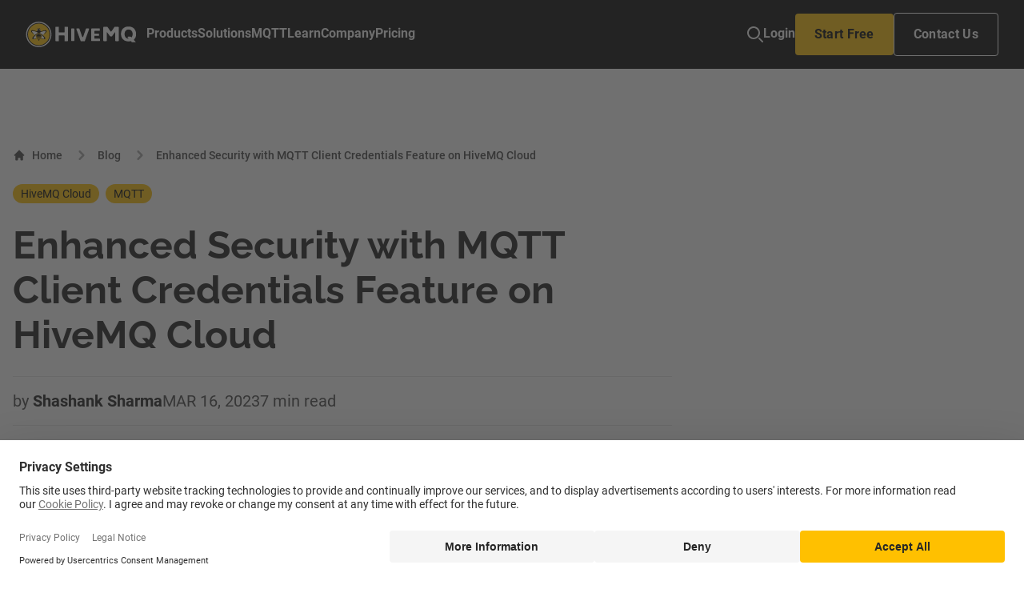

--- FILE ---
content_type: text/html; charset=UTF-8
request_url: https://www.hivemq.com/blog/enhanced-iot-security-mqtt-client-credentials-feature-hivemq-cloud/
body_size: 23527
content:
<!DOCTYPE html>
<html lang="en" style="scrollbar-gutter: stable;">
	<head>
		<meta charset="utf-8" />
		<link rel="icon" href="../../favicon.png" />
		<meta name="viewport" content="width=device-width" />
		
		<link href="../../_app/immutable/assets/0.B-knrb3N.css" rel="stylesheet">
		<link href="../../_app/immutable/assets/HeaderShort.DALMWPWg.css" rel="stylesheet">
		<link href="../../_app/immutable/assets/PostPreviewCard.Cd0aSPr9.css" rel="stylesheet">
		<link rel="modulepreload" href="../../_app/immutable/entry/start._TrXS2fT.js">
		<link rel="modulepreload" href="../../_app/immutable/chunks/entry.C9GKcQQM.js">
		<link rel="modulepreload" href="../../_app/immutable/chunks/scheduler.6MeRNyYX.js">
		<link rel="modulepreload" href="../../_app/immutable/entry/app.B3RRhd8_.js">
		<link rel="modulepreload" href="../../_app/immutable/chunks/index.4Am-d8p3.js">
		<link rel="modulepreload" href="../../_app/immutable/nodes/0.D7dckyfN.js">
		<link rel="modulepreload" href="../../_app/immutable/chunks/index.W7yzJKZh.js">
		<link rel="modulepreload" href="../../_app/immutable/chunks/storyblok-js.ZamJaGWr.js">
		<link rel="modulepreload" href="../../_app/immutable/chunks/HeaderShort.BCuOODjU.js">
		<link rel="modulepreload" href="../../_app/immutable/chunks/_commonjsHelpers.Cpj98o6Y.js">
		<link rel="modulepreload" href="../../_app/immutable/chunks/stores.DAj0fWKP.js">
		<link rel="modulepreload" href="../../_app/immutable/chunks/PostPreviewCard.Crm32772.js">
		<link rel="modulepreload" href="../../_app/immutable/chunks/index.BoapVjNy.js">
		<link rel="modulepreload" href="../../_app/immutable/nodes/2.B1T6xWBw.js">
		<link rel="modulepreload" href="../../_app/immutable/chunks/StoryblokPage.Cy3xdTtH.js"><title>Enhanced Security with MQTT Client Credentials Feature on HiveMQ Cloud</title><!-- HEAD_svelte-18t6nhw_START --><meta name="facebook-domain-verification" content="5b7fwsgom72fmalgxu7yy3bqkedw19"> <script id="usercentrics-cmp" src="https://web.cmp.usercentrics.eu/ui/loader.js" data-settings-id="9NC33XqY3shfpE" async data-svelte-h="svelte-1n930i7"></script> <script id="tofu_runner" src="https://public.api.tofuhq.com/tofu_embed.js" data-svelte-h="svelte-fcgqka"></script><script referrerpolicy="no-referrer-when-downgrade" src="https://dev.visualwebsiteoptimizer.com/lib/853709.js" id="vwoCode" data-svelte-h="svelte-9a2wyc"></script> <script src="https://tag.clearbitscripts.com/v1/pk_75a49c1bb72bc2fc940e6ff0f22bc1d6/tags.js" data-svelte-h="svelte-in3e01"></script><script type="text/javascript" data-svelte-h="svelte-kzop8x">// create dataLayer
		window.dataLayer = window.dataLayer || [];
		function gtag() {
			dataLayer.push(arguments);
		}

		// set "denied" as default for both ad and analytics storage, as
		// well as ad_user_data and ad_personalization,
		gtag('consent', 'default', {
			ad_user_data: 'denied',
			ad_personalization: 'denied',
			ad_storage: 'denied',
			analytics_storage: 'denied',
			wait_for_update: 2000 // milliseconds to wait for update
		});

		// Enable ads data redaction by default [optional]
		// gtag('set', 'ads_data_redaction', true);
	</script><script type="text/javascript" data-svelte-h="svelte-157oq7m">// Google Tag Manager
		(function (w, d, s, l, i) {
			w[l] = w[l] || [];
			w[l].push({
				'gtm.start': new Date().getTime(),
				event: 'gtm.js'
			});
			var f = d.getElementsByTagName(s)[0],
				j = d.createElement(s),
				dl = l != 'dataLayer' ? '&l=' + l : '';
			j.async = true;
			j.src = 'https://www.googletagmanager.com/gtm.js?id=' + i + dl;
			f.parentNode.insertBefore(j, f);
		})(window, document, 'script', 'dataLayer', 'GTM-W5XD3GM');
	</script><script type="text/javascript" id="hs-script-loader" async defer src="//js.hs-scripts.com/5867930.js" data-svelte-h="svelte-15vgvr3"></script><!-- HEAD_svelte-18t6nhw_END --><!-- HEAD_svelte-60sqg0_START --><meta name="title" content="Enhanced Security with MQTT Client Credentials Feature on HiveMQ Cloud"><link rel="canonical" href="https://www.hivemq.com/blog/enhanced-iot-security-mqtt-client-credentials-feature-hivemq-cloud/"><meta property="article:section" content="blog"><meta name="description" content="Fortify the security of MQTT client connections and control access to your MQTT broker with HiveMQ Cloud’s MQTT Client Credentials feature."><meta property="og:title" content="Enhanced Security with MQTT Client Credentials Feature on HiveMQ Cloud"><meta property="og:description" content="Fortify the security of MQTT client connections and control access to your MQTT broker with HiveMQ Cloud’s MQTT Client Credentials feature."><meta name="image" property="og:image" content="https://www.hivemq.com/sb-assets/f/243938/1200x630/ec370af505/enhanced-iot-security-mqtt-client-credentials-feature-hivemq-cloud-og-image.jpg/m/"><meta name="twitter:title" content="Enhanced Security with MQTT Client Credentials Feature on HiveMQ Cloud"><meta name="twitter:description" content="Fortify the security of MQTT client connections and control access to your MQTT broker with HiveMQ Cloud’s MQTT Client Credentials feature."><meta name="twitter:image" content="https://www.hivemq.com/sb-assets/f/243938/1200x630/ec370af505/enhanced-iot-security-mqtt-client-credentials-feature-hivemq-cloud-og-image.jpg/m/"><!-- HEAD_svelte-60sqg0_END --><!-- HEAD_svelte-1vcqnl4_START --><script type="text/javascript" id="inkeep-widget" data-svelte-h="svelte-atpnlf">(function () {
			var a = document.createElement('script');
			a.type = 'module';
			a.src = 'https://cdn.jsdelivr.net/npm/@inkeep/cxkit-js@0.5/dist/embed.js';
			a.defer = !0;
			document.head.appendChild(a);
			a.onload = function () {
				Inkeep.ChatButton({
					baseSettings: {
						apiKey: '6915226681de3597bafd7825e7f64046c13b3ca9422f1c3b',
						primaryBrandColor: '#FCC414'
					},
					avatar: {
						light:
							'https://storage.googleapis.com/organization-image-assets/hivemq-botAvatarSrcUrl-1722002077166.png',
						dark: 'https://a.storyblok.com/f/243938/2710x2709/33bf18a412/01-hivemq-bee.png'
					},
					aiChatSettings: {
						aiAssistantName: 'HiveMQ',
						chatSubjectName: 'HiveMQ',
						introMessage: `Hi
		I'm an AI assistant still being trained on all relevant content related to HiveMQ.`,
						placeholder: 'How can I help?',
						aiAssistantAvatar: {
							light: 'https://a.storyblok.com/f/243938/2710x2709/33bf18a412/01-hivemq-bee.png',
							dark: 'https://storage.googleapis.com/organization-image-assets/hivemq-botAvatarSrcUrl-1722002077166.png'
						},
						getHelpOptions: [
							{
								name: 'Contact Sales',
								action: {
									type: 'open_link',
									url: 'https://www.hivemq.com/contact/?btn=contact-inkeep'
								},
								icon: { builtIn: 'IoChatbubblesOutline' }
							}
						],
						exampleQuestions: [
							'What value can HiveMQ give to my Smart Manufacturing initiatives?',
							'How does HiveMQ support a Unified Namespace?',
							'What makes HiveMQ different from other MQTT brokers?'
						]
					}
				});
			};
		})();
	</script><!-- HEAD_svelte-1vcqnl4_END -->
	</head>

	<body data-sveltekit-preload-data="hover">
		<div style="display: contents">    <noscript data-svelte-h="svelte-waenly"><iframe title="" src="https://www.googletagmanager.com/ns.html?id=GTM-W5XD3GM" height="0" width="0" style="display:none;visibility:hidden"></iframe></noscript>    <div><a href="#page-content" class="transition z-[100] left-0 bg-primary-white text-primary-black absolute p-3 m-3 -translate-y-16 focus:translate-y-0" data-svelte-h="svelte-1tu7oe7">Skip to content</a>  <header class="sticky top-0 z-10 svelte-1kqakem"> <nav class="bg-primary-black svelte-1kqakem" id="main-nav"><div class="flex items-center justify-between mx-auto py-4 px-4 lg:px-8 gap-9 svelte-1kqakem"><div class=" svelte-1kqakem" data-svelte-h="svelte-1m4bp3e"><a href="../../" class="nav-link flex items-center w-fit svelte-1kqakem"><img src="/_app/immutable/assets/tw-hmq-logo.BOcxywQK.svg" class="h-8 mr-3 svelte-1kqakem" alt=""> <span class="sr-only svelte-1kqakem">HiveMQ&#39;s logo</span></a></div> <div class="inset-0 top-[4.5rem] md:top-20 items-baseline lg:items-center lg:gap-9 xl:gap-12 rounded-b lg:rounded-none lg:justify-between w-full hidden lg:flex flex-col lg:flex-row lg:flex-[2] shadow lg:shadow-none svelte-1kqakem"><ul class="nav-menu w-full flex flex-row items-stretch lg:items-center font-medium lg:gap-9 xl:gap-12 svelte-1kqakem"><li class="nav-item nav-products has-submenu links-list svelte-1kqakem"><button data-dropdown-toggle="mega-menu-dropdown" class=" text-gray-900 lg:text-gray-50 ts-p-body-bold w-full border-primary-black lg:border-b-2 hover:text-primary-yellow hover:border-primary-yellow relative lg:p-0 py-3 flex items-center justify-between whitespace-nowrap"><span>Products</span> <img src="data:image/svg+xml,%3csvg%20width='16'%20height='17'%20viewBox='0%200%2016%2017'%20fill='none'%20xmlns='http://www.w3.org/2000/svg'%3e%3cpath%20d='M6%203.8335L10.6667%208.50016L6%2013.1668'%20stroke='currentColor'%20stroke-width='2'%20stroke-linecap='round'%20stroke-linejoin='round'/%3e%3c/svg%3e" class="lg:hidden w-4 h-4" alt=""></button> <div tabindex="-1" class="submenu submenu-products mega-menu-dropdown lg:h-auto lg:min-h-fit min-h-full fixed inset-0 top-[4.5rem] md:top-20 bottom-0 lg:bottom-[unset] z-10 w-full lg:w-max ts-p-small bg-gray-50 rounded-none lg:rounded shadow-megaMenu hidden flex-col lg:flex-row mx-auto lg:ml-16 lg:mr-auto pb-24 gap-8 lg:gap-0 lg:pb-0 overflow-auto   hidden lg:bg-darkMenu-primary lg:border lg:border-darkMenu-stroke"><button data-dropdown-toggle="mega-menu-dropdown" class="lg:hidden pl-4 mt-4 text-gray-900 lg:text-gray-50 ts-p-body-bold w-full border-primary-black lg:border-b-2 hover:text-primary-yellow hover:border-primary-yellow relative lg:p-0 py-3 flex items-center justify-between whitespace-nowrap"><span class="flex gap-2 items-center"><svg xmlns="http://www.w3.org/2000/svg" width="16" height="16" viewBox="0 0 20 20" fill="none" aria-hidden="true"><path d="M18.5715 8.51723H4.87799L8.15352 5.07842C8.28996 4.94007 8.39878 4.77459 8.47365 4.59162C8.54852 4.40865 8.58792 4.21186 8.58957 4.01273C8.59122 3.8136 8.55508 3.61612 8.48325 3.43181C8.41142 3.24751 8.30535 3.08006 8.17123 2.93925C8.0371 2.79844 7.87761 2.68708 7.70205 2.61168C7.5265 2.53627 7.3384 2.49833 7.14872 2.50006C6.95905 2.50179 6.7716 2.54316 6.59732 2.62176C6.42304 2.70035 6.26541 2.8146 6.13364 2.95784L0.419673 8.95664C0.286643 9.09595 0.181098 9.26144 0.109083 9.44364C0.0370689 9.62584 0 9.82117 0 10.0184C0 10.2157 0.0370689 10.411 0.109083 10.5932C0.181098 10.7754 0.286643 10.9409 0.419673 11.0802L6.13364 17.079C6.40305 17.3522 6.76389 17.5034 7.13844 17.4999C7.51298 17.4965 7.87127 17.3388 8.13612 17.0607C8.40098 16.7827 8.55121 16.4065 8.55446 16.0133C8.55772 15.6201 8.41373 15.2413 8.15352 14.9584L4.87799 11.5166H18.5715C18.9504 11.5166 19.3137 11.3586 19.5816 11.0774C19.8495 10.7961 20 10.4147 20 10.0169C20 9.61918 19.8495 9.23773 19.5816 8.95648C19.3137 8.67523 18.9504 8.51723 18.5715 8.51723Z" fill="currentColor"></path></svg> Products</span></button> <div class="px-4 lg:px-10 lg:py-8 bg-gray-50 rounded lg:max-w-[400px]    lg:bg-darkMenu-secondary"><ul class="grid [&amp;>li:first-child>*:first-child]:mt-0 [&amp;>li:last-child>*:last-child]:mb-0"><li><a href="/products/hivemq-platform" class="ts-p-body w-full items-center gap-4 hover:text-primary-yellow mb-5 text-gray-900 lg:bg-darkMenu-callout lg:text-darkMenu-link"><div class="grid gap-4 mb-8 lg:bg-darkMenu-callout lg:p-4 lg:rounded"><span class="font-bold text-primary-black lg:text-darkMenu-link">HiveMQ Platform</span> <span class="text-gray-400 lg:pr-4 text-darkMenu-accent">Learn why HiveMQ is the right platform to power real-time intelligence and action</span> <span class="hidden lg:flex gap-2 text-primary-yellow"><span>Explore</span> <span class="relative -top-[3px]" data-svelte-h="svelte-1ky9tvx">⟶</span></span></div></a> </li><li><a href="/products/mqtt-cloud-broker" class="ts-p-body text-gray-900 w-full items-center gap-4 hover:text-primary-yellow mb-5 lg:text-darkMenu-link flex"><img src="https://a.storyblok.com/f/243938/48x48/7438bc01ec/nav-icon-neg-hivemq-cloud.svg" alt="" class="hidden lg:block h-12 w-12"> <div class="grid"><span class="font-bold"> HiveMQ Cloud</span> <span class="text-gray-400 text-darkMenu-accent">Get started now</span></div></a> </li> </ul></div><div class="px-4 lg:px-10 lg:py-8 bg-gray-50 rounded lg:max-w-[400px]   lg:bg-darkMenu-primary"><ul class="grid [&amp;>li:first-child>*:first-child]:mt-0 [&amp;>li:last-child>*:last-child]:mb-0"><li><div class="ts-p-body text-gray-400 uppercase my-4 lg:my-6 text-darkMenu-accent">Components</div> </li><li><a href="/products/mqtt-broker" class="ts-p-body text-gray-900 w-full items-center gap-4 hover:text-primary-yellow mb-5 lg:text-darkMenu-link flex"><img src="https://a.storyblok.com/f/243938/48x48/2f0df66f8c/nav-icon-neg-hivemq-broker.svg" alt="" class="hidden lg:block h-12 w-12"> <div class="grid"><span class="font-bold"> HiveMQ Broker</span> <span class="text-gray-400 text-darkMenu-accent">Enterprise-grade MQTT Broker</span></div></a> </li><li><a href="/products/hivemq-edge" class="ts-p-body text-gray-900 w-full items-center gap-4 hover:text-primary-yellow mb-5 lg:text-darkMenu-link flex"><img src="https://a.storyblok.com/f/243938/48x48/ca7243b1d4/nav-icon-neg-hivemq-edge.svg" alt="" class="hidden lg:block h-12 w-12"> <div class="grid"><span class="font-bold"> HiveMQ Edge</span> <span class="text-gray-400 text-darkMenu-accent">Software-based Edge Gateway</span></div></a> </li><li><a href="/products/hivemq-pulse" class="ts-p-body text-gray-900 w-full items-center gap-4 hover:text-primary-yellow mb-5 lg:text-darkMenu-link flex"><img src="https://a.storyblok.com/f/243938/48x48/1382b33f4d/nav-icon-neg-hivemq-pulse.svg" alt="" class="hidden lg:block h-12 w-12"> <div class="grid"><span class="font-bold"> HiveMQ Pulse</span> <span class="text-gray-400 text-darkMenu-accent">Distributed Data Intelligence</span></div></a> </li><li><a href="/products/hivemq-data-hub" class="ts-p-body text-gray-900 w-full items-center gap-4 hover:text-primary-yellow mb-5 lg:text-darkMenu-link flex"><img src="https://a.storyblok.com/f/243938/48x48/0a48ec767d/nav-icon-neg-hivemq-data-hub.svg" alt="" class="hidden lg:block h-12 w-12"> <div class="grid"><span class="font-bold"> HiveMQ Data Hub</span> <span class="text-gray-400 text-darkMenu-accent">IoT Stream Governance</span></div></a> </li> </ul></div><div class="px-4 lg:px-10 lg:py-8 bg-gray-50 rounded lg:max-w-[400px]   lg:bg-darkMenu-primary"><ul class="grid [&amp;>li:first-child>*:first-child]:mt-0 [&amp;>li:last-child>*:last-child]:mb-0"><li><div class="ts-p-body text-gray-400 uppercase my-4 lg:my-6 text-darkMenu-accent">Features</div> </li><li><a href="/products/extensions/" class="ts-p-body text-gray-900 w-full items-center gap-4 hover:text-primary-yellow mb-5 lg:text-darkMenu-link  block"> <div class="grid"><span class="font-bold"> IT Integration (Extensions)</span> </div></a> </li><li><a href="/mqtt/mqtt-client-library-encyclopedia" class="ts-p-body text-gray-900 w-full items-center gap-4 hover:text-primary-yellow mb-5 lg:text-darkMenu-link  block"> <div class="grid"><span class="font-bold"> MQTT Client Libraries</span> </div></a> </li><li><a href="/products/control-center" class="ts-p-body text-gray-900 w-full items-center gap-4 hover:text-primary-yellow mb-5 lg:text-darkMenu-link  block"> <div class="grid"><span class="font-bold"> Control Center</span> </div></a> </li><li><a href="/products/hivemq-swarm" class="ts-p-body text-gray-900 w-full items-center gap-4 hover:text-primary-yellow mb-5 lg:text-darkMenu-link  block"> <div class="grid"><span class="font-bold"> Load Testing (HiveMQ Swarm)</span> </div></a> </li> </ul></div> </div> </li> <li class="nav-item nav-solutions has-submenu links-list svelte-1kqakem"><button data-dropdown-toggle="mega-menu-dropdown" class=" text-gray-900 lg:text-gray-50 ts-p-body-bold w-full border-primary-black lg:border-b-2 hover:text-primary-yellow hover:border-primary-yellow relative lg:p-0 py-3 flex items-center justify-between whitespace-nowrap"><span>Solutions</span> <img src="data:image/svg+xml,%3csvg%20width='16'%20height='17'%20viewBox='0%200%2016%2017'%20fill='none'%20xmlns='http://www.w3.org/2000/svg'%3e%3cpath%20d='M6%203.8335L10.6667%208.50016L6%2013.1668'%20stroke='currentColor'%20stroke-width='2'%20stroke-linecap='round'%20stroke-linejoin='round'/%3e%3c/svg%3e" class="lg:hidden w-4 h-4" alt=""></button> <div tabindex="-1" class="submenu submenu-solutions mega-menu-dropdown lg:h-auto lg:min-h-fit min-h-full fixed inset-0 top-[4.5rem] md:top-20 bottom-0 lg:bottom-[unset] z-10 w-full lg:w-max ts-p-small bg-gray-50 rounded-none lg:rounded shadow-megaMenu hidden flex-col lg:flex-row mx-auto lg:ml-16 lg:mr-auto pb-24 gap-8 lg:gap-0 lg:pb-0 overflow-auto   hidden lg:bg-darkMenu-primary lg:border lg:border-darkMenu-stroke"><button data-dropdown-toggle="mega-menu-dropdown" class="lg:hidden pl-4 mt-4 text-gray-900 lg:text-gray-50 ts-p-body-bold w-full border-primary-black lg:border-b-2 hover:text-primary-yellow hover:border-primary-yellow relative lg:p-0 py-3 flex items-center justify-between whitespace-nowrap"><span class="flex gap-2 items-center"><svg xmlns="http://www.w3.org/2000/svg" width="16" height="16" viewBox="0 0 20 20" fill="none" aria-hidden="true"><path d="M18.5715 8.51723H4.87799L8.15352 5.07842C8.28996 4.94007 8.39878 4.77459 8.47365 4.59162C8.54852 4.40865 8.58792 4.21186 8.58957 4.01273C8.59122 3.8136 8.55508 3.61612 8.48325 3.43181C8.41142 3.24751 8.30535 3.08006 8.17123 2.93925C8.0371 2.79844 7.87761 2.68708 7.70205 2.61168C7.5265 2.53627 7.3384 2.49833 7.14872 2.50006C6.95905 2.50179 6.7716 2.54316 6.59732 2.62176C6.42304 2.70035 6.26541 2.8146 6.13364 2.95784L0.419673 8.95664C0.286643 9.09595 0.181098 9.26144 0.109083 9.44364C0.0370689 9.62584 0 9.82117 0 10.0184C0 10.2157 0.0370689 10.411 0.109083 10.5932C0.181098 10.7754 0.286643 10.9409 0.419673 11.0802L6.13364 17.079C6.40305 17.3522 6.76389 17.5034 7.13844 17.4999C7.51298 17.4965 7.87127 17.3388 8.13612 17.0607C8.40098 16.7827 8.55121 16.4065 8.55446 16.0133C8.55772 15.6201 8.41373 15.2413 8.15352 14.9584L4.87799 11.5166H18.5715C18.9504 11.5166 19.3137 11.3586 19.5816 11.0774C19.8495 10.7961 20 10.4147 20 10.0169C20 9.61918 19.8495 9.23773 19.5816 8.95648C19.3137 8.67523 18.9504 8.51723 18.5715 8.51723Z" fill="currentColor"></path></svg> Solutions</span></button> <div class="px-4 lg:px-10 lg:py-8 bg-gray-50 rounded lg:max-w-[400px] relative lg:pb-14   lg:bg-darkMenu-secondary"><ul class="grid [&amp;>li:first-child>*:first-child]:mt-0 [&amp;>li:last-child>*:last-child]:mb-0"><li><div class="ts-p-body text-gray-400 uppercase my-4 lg:my-6 text-darkMenu-accent">Key Industries</div> </li><li><a href="/solutions/data-center-monitoring" class="ts-p-body text-gray-900 w-full items-center gap-4 hover:text-primary-yellow mb-5 lg:text-darkMenu-link flex"><img src="https://a.storyblok.com/f/243938/48x48/2f0df66f8c/nav-icon-neg-hivemq-broker.svg" alt="" class="hidden lg:block h-12 w-12"> <div class="grid"><span class="font-bold"> Data Center</span> <span class="text-gray-400 text-darkMenu-accent">Enhanced data center monitoring ensuring efficiency and reliability</span></div></a> </li><li><a href="/solutions/manufacturing" class="ts-p-body text-gray-900 w-full items-center gap-4 hover:text-primary-yellow mb-5 lg:text-darkMenu-link flex"><img src="https://a.storyblok.com/f/243938/48x48/265b87dbaf/nav-icon-neg-smart-manufacturing.svg" alt="" class="hidden lg:block h-12 w-12"> <div class="grid"><span class="font-bold"> Smart Manufacturing</span> <span class="text-gray-400 text-darkMenu-accent">Expertise in auto, pharma, food and bev, and more</span></div></a> </li><li><a href="/solutions/energy" class="ts-p-body text-gray-900 w-full items-center gap-4 hover:text-primary-yellow mb-5 lg:text-darkMenu-link flex"><img src="https://a.storyblok.com/f/243938/48x48/b3be80978d/nav-icon-neg-smart-energy.svg" alt="" class="hidden lg:block h-12 w-12"> <div class="grid"><span class="font-bold"> Smart Energy</span> <span class="text-gray-400 text-darkMenu-accent">Expertise in renewables, oil and gas, and utilities</span></div></a> </li> <li><a data-bottom-aligned="yes" href="/solutions/#industry-solutions" class="nav-link text-gray-900 ts-p-body w-full flex items-center justify-start gap-4 hover:text-primary-yellow mb-2.5 lg:pl-0 mt-4 lg:mt-0 lg:absolute lg:bottom-4 lg:left-10 lg:right-10 lg:w-auto lg:text-primary-white text-darkMenu-link"><span>All industries</span> <svg xmlns="http://www.w3.org/2000/svg" viewBox="0 0 448 512" class="h-4 w-auto" fill="currentColor" aria-hidden="true"><path d="M438.6 278.6c12.5-12.5 12.5-32.8 0-45.3l-160-160c-12.5-12.5-32.8-12.5-45.3 0s-12.5 32.8 0 45.3L338.8 224 32 224c-17.7 0-32 14.3-32 32s14.3 32 32 32l306.7 0L233.4 393.4c-12.5 12.5-12.5 32.8 0 45.3s32.8 12.5 45.3 0l160-160z"></path></svg></a></li></ul></div><div class="px-4 lg:px-10 lg:py-8 bg-gray-50 rounded lg:max-w-[400px] relative lg:pb-14  lg:bg-darkMenu-primary"><ul class="grid [&amp;>li:first-child>*:first-child]:mt-0 [&amp;>li:last-child>*:last-child]:mb-0"><li><div class="ts-p-body text-gray-400 uppercase my-4 lg:my-6 text-darkMenu-accent">Use Cases</div> </li><li><a href="/solutions/transportation-and-logistics" class="ts-p-body text-gray-900 w-full items-center gap-4 hover:text-primary-yellow mb-5 lg:text-darkMenu-link  block"> <div class="grid"><span class="font-bold"> Transportation &amp; Logistics</span> <span class="text-gray-400 text-darkMenu-accent">Expertise in distribution, fleets, airlines, and more.</span></div></a> </li><li><a href="/solutions/smart-cities" class="ts-p-body text-gray-900 w-full items-center gap-4 hover:text-primary-yellow mb-5 lg:text-darkMenu-link  block"> <div class="grid"><span class="font-bold"> Smart Cities</span> <span class="text-gray-400 text-darkMenu-accent">Driving efficiencies in urban mobility, energy management, &amp; public safety</span></div></a> </li><li><a href="/solutions/connected-cars" class="ts-p-body text-gray-900 w-full items-center gap-4 hover:text-primary-yellow mb-5 lg:text-darkMenu-link  block"> <div class="grid"><span class="font-bold"> Connected Vehicle</span> <span class="text-gray-400 text-darkMenu-accent">Enabling superior in-vehicle services and remote control</span></div></a> </li> <li><a data-bottom-aligned="yes" href="/solutions/#industry-use-cases" class="nav-link text-gray-900 ts-p-body w-full flex items-center justify-start gap-4 hover:text-primary-yellow mb-2.5 lg:pl-0 mt-4 lg:mt-0 lg:absolute lg:bottom-4 lg:left-10 lg:right-10 lg:w-auto lg:text-primary-white text-darkMenu-link"><span>All use cases</span> <svg xmlns="http://www.w3.org/2000/svg" viewBox="0 0 448 512" class="h-4 w-auto" fill="currentColor" aria-hidden="true"><path d="M438.6 278.6c12.5-12.5 12.5-32.8 0-45.3l-160-160c-12.5-12.5-32.8-12.5-45.3 0s-12.5 32.8 0 45.3L338.8 224 32 224c-17.7 0-32 14.3-32 32s14.3 32 32 32l306.7 0L233.4 393.4c-12.5 12.5-12.5 32.8 0 45.3s32.8 12.5 45.3 0l160-160z"></path></svg></a></li></ul></div><div class="px-4 lg:px-10 lg:py-8 bg-gray-50 rounded lg:max-w-[400px] relative lg:pb-14  lg:bg-darkMenu-primary"><ul class="grid [&amp;>li:first-child>*:first-child]:mt-0 [&amp;>li:last-child>*:last-child]:mb-0"><li><div class="ts-p-body text-gray-400 uppercase my-4 lg:my-6 text-darkMenu-accent">Case Studies</div> </li><li><a href="/case-studies/" class="ts-p-body text-gray-900 w-full items-center gap-4 hover:text-primary-yellow mb-5 lg:text-darkMenu-link flex"><img src="https://a.storyblok.com/f/243938/48x48/61d1ec3417/nav-icon-neg-customer-success.svg" alt="" class="hidden lg:block h-12 w-12"> <div class="grid"><span class="font-bold"> Customer Success</span> <span class="text-gray-400 text-darkMenu-accent">Learn how BMW, Eli Lilly, Mercedes, and more are realizing ROI</span></div></a> </li><li><div class="ts-p-body text-gray-400 uppercase my-4 lg:my-6 text-darkMenu-accent">Key Technologies</div> </li><li><a href="/solutions/the-best-mqtt-broker-for-azure" class="ts-p-body text-gray-900 w-full items-center gap-4 hover:text-primary-yellow mb-5 lg:text-darkMenu-link flex"><img src="https://a.storyblok.com/f/243938/21x21/1bc52a594c/nav-icon-azure.svg" alt="" class="hidden lg:block h-6 w-6"> <div class="grid"><span class="font-bold"> Azure</span> </div></a> </li><li><a href="/solutions/the-best-mqtt-broker-for-aws" class="ts-p-body text-gray-900 w-full items-center gap-4 hover:text-primary-yellow mb-5 lg:text-darkMenu-link flex"><img src="https://a.storyblok.com/f/243938/21x21/4bb5a1179b/nav-icon-amazon-kinesis.svg" alt="" class="hidden lg:block h-6 w-6"> <div class="grid"><span class="font-bold"> AWS Cloud</span> </div></a> </li><li><a href="/solutions/the-leading-mqtt-broker-primed-for-google-cloud" class="ts-p-body text-gray-900 w-full items-center gap-4 hover:text-primary-yellow mb-5 lg:text-darkMenu-link flex"><img src="https://a.storyblok.com/f/243938/21x21/8899e09d5b/nav-icon-google-pub-sub.svg" alt="" class="hidden lg:block h-6 w-6"> <div class="grid"><span class="font-bold"> Google Cloud</span> </div></a> </li><li><a href="/solutions/technology/kafka-solution" class="ts-p-body text-gray-900 w-full items-center gap-4 hover:text-primary-yellow mb-5 lg:text-darkMenu-link flex"><img src="https://a.storyblok.com/f/243938/150x150/480395c214/nav-icon-neg-kafka.svg" alt="" class="hidden lg:block h-6 w-6"> <div class="grid"><span class="font-bold"> Kafka</span> </div></a> </li><li><a href="/solutions/technology/snowflake-solution" class="ts-p-body text-gray-900 w-full items-center gap-4 hover:text-primary-yellow mb-5 lg:text-darkMenu-link flex"><img src="https://a.storyblok.com/f/243938/21x21/5f94041fa3/nav-icon-snowflake.svg" alt="" class="hidden lg:block h-6 w-6"> <div class="grid"><span class="font-bold"> Snowflake</span> </div></a> </li> <li><a data-bottom-aligned="yes" href="/solutions/#technology-solutions" class="nav-link text-gray-900 ts-p-body w-full flex items-center justify-start gap-4 hover:text-primary-yellow mb-2.5 lg:pl-0 mt-4 lg:mt-0 lg:absolute lg:bottom-4 lg:left-10 lg:right-10 lg:w-auto lg:text-primary-white text-darkMenu-link"><span>All technologies</span> <svg xmlns="http://www.w3.org/2000/svg" viewBox="0 0 448 512" class="h-4 w-auto" fill="currentColor" aria-hidden="true"><path d="M438.6 278.6c12.5-12.5 12.5-32.8 0-45.3l-160-160c-12.5-12.5-32.8-12.5-45.3 0s-12.5 32.8 0 45.3L338.8 224 32 224c-17.7 0-32 14.3-32 32s14.3 32 32 32l306.7 0L233.4 393.4c-12.5 12.5-12.5 32.8 0 45.3s32.8 12.5 45.3 0l160-160z"></path></svg></a></li></ul></div> </div> </li> <li class="nav-item nav-mqtt has-submenu links-list svelte-1kqakem"><button data-dropdown-toggle="mega-menu-dropdown" class=" text-gray-900 lg:text-gray-50 ts-p-body-bold w-full border-primary-black lg:border-b-2 hover:text-primary-yellow hover:border-primary-yellow relative lg:p-0 py-3 flex items-center justify-between whitespace-nowrap"><span>MQTT</span> <img src="data:image/svg+xml,%3csvg%20width='16'%20height='17'%20viewBox='0%200%2016%2017'%20fill='none'%20xmlns='http://www.w3.org/2000/svg'%3e%3cpath%20d='M6%203.8335L10.6667%208.50016L6%2013.1668'%20stroke='currentColor'%20stroke-width='2'%20stroke-linecap='round'%20stroke-linejoin='round'/%3e%3c/svg%3e" class="lg:hidden w-4 h-4" alt=""></button> <div tabindex="-1" class="submenu submenu-mqtt mega-menu-dropdown lg:h-auto lg:min-h-fit min-h-full fixed inset-0 top-[4.5rem] md:top-20 bottom-0 lg:bottom-[unset] z-10 w-full lg:w-max ts-p-small bg-gray-50 rounded-none lg:rounded shadow-megaMenu hidden flex-col lg:flex-row mx-auto lg:ml-16 lg:mr-auto pb-24 gap-8 lg:gap-0 lg:pb-0 overflow-auto   hidden lg:bg-darkMenu-primary lg:border lg:border-darkMenu-stroke"><button data-dropdown-toggle="mega-menu-dropdown" class="lg:hidden pl-4 mt-4 text-gray-900 lg:text-gray-50 ts-p-body-bold w-full border-primary-black lg:border-b-2 hover:text-primary-yellow hover:border-primary-yellow relative lg:p-0 py-3 flex items-center justify-between whitespace-nowrap"><span class="flex gap-2 items-center"><svg xmlns="http://www.w3.org/2000/svg" width="16" height="16" viewBox="0 0 20 20" fill="none" aria-hidden="true"><path d="M18.5715 8.51723H4.87799L8.15352 5.07842C8.28996 4.94007 8.39878 4.77459 8.47365 4.59162C8.54852 4.40865 8.58792 4.21186 8.58957 4.01273C8.59122 3.8136 8.55508 3.61612 8.48325 3.43181C8.41142 3.24751 8.30535 3.08006 8.17123 2.93925C8.0371 2.79844 7.87761 2.68708 7.70205 2.61168C7.5265 2.53627 7.3384 2.49833 7.14872 2.50006C6.95905 2.50179 6.7716 2.54316 6.59732 2.62176C6.42304 2.70035 6.26541 2.8146 6.13364 2.95784L0.419673 8.95664C0.286643 9.09595 0.181098 9.26144 0.109083 9.44364C0.0370689 9.62584 0 9.82117 0 10.0184C0 10.2157 0.0370689 10.411 0.109083 10.5932C0.181098 10.7754 0.286643 10.9409 0.419673 11.0802L6.13364 17.079C6.40305 17.3522 6.76389 17.5034 7.13844 17.4999C7.51298 17.4965 7.87127 17.3388 8.13612 17.0607C8.40098 16.7827 8.55121 16.4065 8.55446 16.0133C8.55772 15.6201 8.41373 15.2413 8.15352 14.9584L4.87799 11.5166H18.5715C18.9504 11.5166 19.3137 11.3586 19.5816 11.0774C19.8495 10.7961 20 10.4147 20 10.0169C20 9.61918 19.8495 9.23773 19.5816 8.95648C19.3137 8.67523 18.9504 8.51723 18.5715 8.51723Z" fill="currentColor"></path></svg> MQTT</span></button> <div class="px-4 lg:px-10 lg:py-8 bg-gray-50 rounded lg:max-w-[400px]   lg:bg-darkMenu-primary"><ul class="grid [&amp;>li:first-child>*:first-child]:mt-0 [&amp;>li:last-child>*:last-child]:mb-0"><li><div class="ts-p-body text-gray-400 uppercase my-4 lg:my-6 text-darkMenu-accent">About MQTT</div> </li><li><a href="/mqtt/" class="ts-p-body text-gray-900 w-full items-center gap-4 hover:text-primary-yellow mb-5 lg:text-darkMenu-link  block"> <div class="grid"><span class="font-bold"> MQTT Essentials</span> </div></a> </li><li><a href="/mqtt/mqtt-faqs" class="ts-p-body text-gray-900 w-full items-center gap-4 hover:text-primary-yellow mb-5 lg:text-darkMenu-link  block"> <div class="grid"><span class="font-bold"> MQTT FAQs</span> </div></a> </li> </ul></div><div class="px-4 lg:px-10 lg:py-8 bg-gray-50 rounded lg:max-w-[400px]   lg:bg-darkMenu-primary"><ul class="grid [&amp;>li:first-child>*:first-child]:mt-0 [&amp;>li:last-child>*:last-child]:mb-0"><li><div class="ts-p-body text-gray-400 uppercase my-4 lg:my-6 text-darkMenu-accent">Learn</div> </li><li><a href="/mqtt/mqtt-5" class="ts-p-body text-gray-900 w-full items-center gap-4 hover:text-primary-yellow mb-5 lg:text-darkMenu-link  block"> <div class="grid"><span class="font-bold"> MQTT 5</span> </div></a> </li><li><a href="/mqtt/mqtt-sparkplug-essentials" class="ts-p-body text-gray-900 w-full items-center gap-4 hover:text-primary-yellow mb-5 lg:text-darkMenu-link  block"> <div class="grid"><span class="font-bold"> MQTT Sparkplug</span> </div></a> </li><li><a href="/mqtt/mqtt-security-fundamentals" class="ts-p-body text-gray-900 w-full items-center gap-4 hover:text-primary-yellow mb-5 lg:text-darkMenu-link  block"> <div class="grid"><span class="font-bold"> MQTT Security</span> </div></a> </li><li><a href="/mqtt/mqtt-client-library-encyclopedia" class="ts-p-body text-gray-900 w-full items-center gap-4 hover:text-primary-yellow mb-5 lg:text-darkMenu-link  block"> <div class="grid"><span class="font-bold"> MQTT Client Library</span> </div></a> </li><li><a href="/mqtt/unified-namespace-uns-essentials-iiot-industry-40" class="ts-p-body text-gray-900 w-full items-center gap-4 hover:text-primary-yellow mb-5 lg:text-darkMenu-link  block"> <div class="grid"><span class="font-bold"> UNS Essentials</span> </div></a> </li> </ul></div><div class="px-4 lg:px-10 lg:py-8 bg-gray-50 rounded lg:max-w-[400px]   lg:bg-darkMenu-primary"><ul class="grid [&amp;>li:first-child>*:first-child]:mt-0 [&amp;>li:last-child>*:last-child]:mb-0"><li><div class="ts-p-body text-gray-400 uppercase my-4 lg:my-6 text-darkMenu-accent">Get Started</div> </li><li><a href="/mqtt/public-mqtt-broker" class="ts-p-body text-gray-900 w-full items-center gap-4 hover:text-primary-yellow mb-5 lg:text-darkMenu-link  block"> <div class="grid"><span class="font-bold"> Public MQTT Broker</span> </div></a> </li><li><a href="/mqtt-toolbox" class="ts-p-body text-gray-900 w-full items-center gap-4 hover:text-primary-yellow mb-5 lg:text-darkMenu-link  block"> <div class="grid"><span class="font-bold"> MQTT Client Tools</span> </div></a> </li> </ul></div> </div> </li> <li class="nav-item nav-learn has-submenu links-list svelte-1kqakem"><button data-dropdown-toggle="mega-menu-dropdown" class=" text-gray-900 lg:text-gray-50 ts-p-body-bold w-full border-primary-black lg:border-b-2 hover:text-primary-yellow hover:border-primary-yellow relative lg:p-0 py-3 flex items-center justify-between whitespace-nowrap"><span>Learn</span> <img src="data:image/svg+xml,%3csvg%20width='16'%20height='17'%20viewBox='0%200%2016%2017'%20fill='none'%20xmlns='http://www.w3.org/2000/svg'%3e%3cpath%20d='M6%203.8335L10.6667%208.50016L6%2013.1668'%20stroke='currentColor'%20stroke-width='2'%20stroke-linecap='round'%20stroke-linejoin='round'/%3e%3c/svg%3e" class="lg:hidden w-4 h-4" alt=""></button> <div tabindex="-1" class="submenu submenu-learn mega-menu-dropdown lg:h-auto lg:min-h-fit min-h-full fixed inset-0 top-[4.5rem] md:top-20 bottom-0 lg:bottom-[unset] z-10 w-full lg:w-max ts-p-small bg-gray-50 rounded-none lg:rounded shadow-megaMenu hidden flex-col lg:flex-row mx-auto lg:ml-16 lg:mr-auto pb-24 gap-8 lg:gap-0 lg:pb-0 overflow-auto   hidden lg:bg-darkMenu-primary lg:border lg:border-darkMenu-stroke"><button data-dropdown-toggle="mega-menu-dropdown" class="lg:hidden pl-4 mt-4 text-gray-900 lg:text-gray-50 ts-p-body-bold w-full border-primary-black lg:border-b-2 hover:text-primary-yellow hover:border-primary-yellow relative lg:p-0 py-3 flex items-center justify-between whitespace-nowrap"><span class="flex gap-2 items-center"><svg xmlns="http://www.w3.org/2000/svg" width="16" height="16" viewBox="0 0 20 20" fill="none" aria-hidden="true"><path d="M18.5715 8.51723H4.87799L8.15352 5.07842C8.28996 4.94007 8.39878 4.77459 8.47365 4.59162C8.54852 4.40865 8.58792 4.21186 8.58957 4.01273C8.59122 3.8136 8.55508 3.61612 8.48325 3.43181C8.41142 3.24751 8.30535 3.08006 8.17123 2.93925C8.0371 2.79844 7.87761 2.68708 7.70205 2.61168C7.5265 2.53627 7.3384 2.49833 7.14872 2.50006C6.95905 2.50179 6.7716 2.54316 6.59732 2.62176C6.42304 2.70035 6.26541 2.8146 6.13364 2.95784L0.419673 8.95664C0.286643 9.09595 0.181098 9.26144 0.109083 9.44364C0.0370689 9.62584 0 9.82117 0 10.0184C0 10.2157 0.0370689 10.411 0.109083 10.5932C0.181098 10.7754 0.286643 10.9409 0.419673 11.0802L6.13364 17.079C6.40305 17.3522 6.76389 17.5034 7.13844 17.4999C7.51298 17.4965 7.87127 17.3388 8.13612 17.0607C8.40098 16.7827 8.55121 16.4065 8.55446 16.0133C8.55772 15.6201 8.41373 15.2413 8.15352 14.9584L4.87799 11.5166H18.5715C18.9504 11.5166 19.3137 11.3586 19.5816 11.0774C19.8495 10.7961 20 10.4147 20 10.0169C20 9.61918 19.8495 9.23773 19.5816 8.95648C19.3137 8.67523 18.9504 8.51723 18.5715 8.51723Z" fill="currentColor"></path></svg> Learn</span></button> <div class="px-4 lg:px-10 lg:py-8 bg-gray-50 rounded lg:max-w-[400px]    lg:bg-darkMenu-secondary"><ul class="grid [&amp;>li:first-child>*:first-child]:mt-0 [&amp;>li:last-child>*:last-child]:mb-0"><li><div class="ts-p-body text-gray-400 uppercase my-4 lg:my-6 text-darkMenu-accent">Featured</div> </li><li><a href="/blog/" class="ts-p-body text-gray-900 w-full items-center gap-4 hover:text-primary-yellow mb-5 lg:text-darkMenu-link flex"><img src="https://a.storyblok.com/f/243938/48x48/5a34b2dade/nav-icon-neg-blogs.svg" alt="" class="hidden lg:block h-12 w-12"> <div class="grid"><span class="font-bold"> Blogs</span> <span class="text-gray-400 text-darkMenu-accent">Latest technical information and shared expertise</span></div></a> </li><li><a href="/webinars/" class="ts-p-body text-gray-900 w-full items-center gap-4 hover:text-primary-yellow mb-5 lg:text-darkMenu-link flex"><img src="https://a.storyblok.com/f/243938/48x48/4eb5e02a07/nav-icon-neg-webinars.svg" alt="" class="hidden lg:block h-12 w-12"> <div class="grid"><span class="font-bold"> Webinars</span> <span class="text-gray-400 text-darkMenu-accent">Watch demos, learn from experts and thought leaders</span></div></a> </li><li><a href="https://university.hivemq.com/?_gl=1*1rv29x1*_gcl_au*MjAwMTg0ODI3Ny4xNzQxMTE0OTQx*_ga*MTc2NDU2OTU4MC4xNzQxMTE0OTM5*_ga_P96XGQCLE4*MTc0NDI0ODQ4MC42NC4wLjE3NDQyNDg0ODAuNjAuMC4w" rel="external" target="_blank" class="ts-p-body text-gray-900 w-full items-center gap-4 hover:text-primary-yellow mb-5 lg:text-darkMenu-link flex"><img src="https://a.storyblok.com/f/243938/44x48/0ee73a43b0/nav-icon-neg-university-certifications.svg" alt="" class="hidden lg:block h-12 w-12"> <div class="grid"><span class="font-bold"> University &amp; Certifications</span> <span class="text-gray-400 text-darkMenu-accent">FREE courses and industry-recognized certifications</span></div></a> </li> </ul></div><div class="px-4 lg:px-10 lg:py-8 bg-gray-50 rounded lg:max-w-[400px]   lg:bg-darkMenu-primary"><ul class="grid [&amp;>li:first-child>*:first-child]:mt-0 [&amp;>li:last-child>*:last-child]:mb-0"><li><div class="ts-p-body text-gray-400 uppercase my-4 lg:my-6 text-darkMenu-accent">Documentation</div> </li><li><a href="https://docs.hivemq.com/hivemq/latest/user-guide/index.html" class="ts-p-body text-gray-900 w-full items-center gap-4 hover:text-primary-yellow mb-5 lg:text-darkMenu-link  block"> <div class="grid"><span class="font-bold"> User Guides</span> </div></a> </li><li><a href="https://docs.hivemq.com/hivemq-cloud/index.html" class="ts-p-body text-gray-900 w-full items-center gap-4 hover:text-primary-yellow mb-5 lg:text-darkMenu-link  block"> <div class="grid"><span class="font-bold"> HiveMQ Cloud</span> </div></a> </li><li><a href="https://docs.hivemq.com/hivemq/latest/user-guide/getting-started#options" class="ts-p-body text-gray-900 w-full items-center gap-4 hover:text-primary-yellow mb-5 lg:text-darkMenu-link  block"> <div class="grid"><span class="font-bold"> HiveMQ Self-managed</span> </div></a> </li><li><a href="/changelog" class="ts-p-body text-gray-900 w-full items-center gap-4 hover:text-primary-yellow mb-5 lg:text-darkMenu-link  block"> <div class="grid"><span class="font-bold"> Release Notes</span> </div></a> </li> </ul></div><div class="px-4 lg:px-10 lg:py-8 bg-gray-50 rounded lg:max-w-[400px]   lg:bg-darkMenu-primary"><ul class="grid [&amp;>li:first-child>*:first-child]:mt-0 [&amp;>li:last-child>*:last-child]:mb-0"><li><div class="ts-p-body text-gray-400 uppercase my-4 lg:my-6 text-darkMenu-accent">Resources</div> </li><li><a href="/resources?type=datasheet" target="_top" class="ts-p-body text-gray-900 w-full items-center gap-4 hover:text-primary-yellow mb-5 lg:text-darkMenu-link  block"> <div class="grid"><span class="font-bold"> Data Sheets</span> </div></a> </li><li><a href="/resources?type=white-paper" target="_top" class="ts-p-body text-gray-900 w-full items-center gap-4 hover:text-primary-yellow mb-5 lg:text-darkMenu-link  block"> <div class="grid"><span class="font-bold"> White Papers</span> </div></a> </li><li><a href="/case-studies/" class="ts-p-body text-gray-900 w-full items-center gap-4 hover:text-primary-yellow mb-5 lg:text-darkMenu-link  block"> <div class="grid"><span class="font-bold"> Case Studies</span> </div></a> </li><li><a href="/resources?type=all" target="_top" class="ts-p-body text-gray-900 w-full items-center gap-4 hover:text-primary-yellow mb-5 lg:text-darkMenu-link  block"> <div class="grid"><span class="font-bold"> Resource Center</span> </div></a> </li> </ul></div> </div> </li> <li class="nav-item nav-company has-submenu links-list svelte-1kqakem"><button data-dropdown-toggle="mega-menu-dropdown" class=" text-gray-900 lg:text-gray-50 ts-p-body-bold w-full border-primary-black lg:border-b-2 hover:text-primary-yellow hover:border-primary-yellow relative lg:p-0 py-3 flex items-center justify-between whitespace-nowrap"><span>Company</span> <img src="data:image/svg+xml,%3csvg%20width='16'%20height='17'%20viewBox='0%200%2016%2017'%20fill='none'%20xmlns='http://www.w3.org/2000/svg'%3e%3cpath%20d='M6%203.8335L10.6667%208.50016L6%2013.1668'%20stroke='currentColor'%20stroke-width='2'%20stroke-linecap='round'%20stroke-linejoin='round'/%3e%3c/svg%3e" class="lg:hidden w-4 h-4" alt=""></button> <div tabindex="-1" class="submenu submenu-company mega-menu-dropdown lg:h-auto lg:min-h-fit min-h-full fixed inset-0 top-[4.5rem] md:top-20 bottom-0 lg:bottom-[unset] z-10 w-full lg:w-max ts-p-small bg-gray-50 rounded-none lg:rounded shadow-megaMenu hidden flex-col lg:flex-row mx-auto lg:ml-[16rem] lg:mr-auto pb-24 gap-8 lg:gap-0 lg:pb-0 overflow-auto   hidden lg:bg-darkMenu-primary lg:border lg:border-darkMenu-stroke"><button data-dropdown-toggle="mega-menu-dropdown" class="lg:hidden pl-4 mt-4 text-gray-900 lg:text-gray-50 ts-p-body-bold w-full border-primary-black lg:border-b-2 hover:text-primary-yellow hover:border-primary-yellow relative lg:p-0 py-3 flex items-center justify-between whitespace-nowrap"><span class="flex gap-2 items-center"><svg xmlns="http://www.w3.org/2000/svg" width="16" height="16" viewBox="0 0 20 20" fill="none" aria-hidden="true"><path d="M18.5715 8.51723H4.87799L8.15352 5.07842C8.28996 4.94007 8.39878 4.77459 8.47365 4.59162C8.54852 4.40865 8.58792 4.21186 8.58957 4.01273C8.59122 3.8136 8.55508 3.61612 8.48325 3.43181C8.41142 3.24751 8.30535 3.08006 8.17123 2.93925C8.0371 2.79844 7.87761 2.68708 7.70205 2.61168C7.5265 2.53627 7.3384 2.49833 7.14872 2.50006C6.95905 2.50179 6.7716 2.54316 6.59732 2.62176C6.42304 2.70035 6.26541 2.8146 6.13364 2.95784L0.419673 8.95664C0.286643 9.09595 0.181098 9.26144 0.109083 9.44364C0.0370689 9.62584 0 9.82117 0 10.0184C0 10.2157 0.0370689 10.411 0.109083 10.5932C0.181098 10.7754 0.286643 10.9409 0.419673 11.0802L6.13364 17.079C6.40305 17.3522 6.76389 17.5034 7.13844 17.4999C7.51298 17.4965 7.87127 17.3388 8.13612 17.0607C8.40098 16.7827 8.55121 16.4065 8.55446 16.0133C8.55772 15.6201 8.41373 15.2413 8.15352 14.9584L4.87799 11.5166H18.5715C18.9504 11.5166 19.3137 11.3586 19.5816 11.0774C19.8495 10.7961 20 10.4147 20 10.0169C20 9.61918 19.8495 9.23773 19.5816 8.95648C19.3137 8.67523 18.9504 8.51723 18.5715 8.51723Z" fill="currentColor"></path></svg> Company</span></button> <div class="px-4 lg:px-10 lg:py-8 bg-gray-50 rounded lg:max-w-[400px]    lg:bg-darkMenu-secondary"><ul class="grid [&amp;>li:first-child>*:first-child]:mt-0 [&amp;>li:last-child>*:last-child]:mb-0"><li><a href="/company/" class="ts-p-body text-gray-900 w-full items-center gap-4 hover:text-primary-yellow mb-5 lg:text-darkMenu-link flex"><img src="https://a.storyblok.com/f/243938/48x48/7f740fbb5c/nav-icon-neg-about-us.svg" alt="" class="hidden lg:block h-12 w-12"> <div class="grid"><span class="font-bold"> About Us</span> <span class="text-gray-400 text-darkMenu-accent">Learn more about HiveMQ</span></div></a> </li><li><a href="/partners/" class="ts-p-body text-gray-900 w-full items-center gap-4 hover:text-primary-yellow mb-5 lg:text-darkMenu-link flex"><img src="https://a.storyblok.com/f/243938/48x48/c2a28b3219/nav-icon-neg-partners.svg" alt="" class="hidden lg:block h-12 w-12"> <div class="grid"><span class="font-bold"> Partners</span> <span class="text-gray-400 text-darkMenu-accent">Learn about our partner ecosystem</span></div></a> </li><li><a href="/news/" class="ts-p-body text-gray-900 w-full items-center gap-4 hover:text-primary-yellow mb-5 lg:text-darkMenu-link flex"><img src="https://a.storyblok.com/f/243938/48x48/db55057225/nav-icon-neg-news.svg" alt="" class="hidden lg:block h-12 w-12"> <div class="grid"><span class="font-bold"> News</span> <span class="text-gray-400 text-darkMenu-accent">Read the latest press releases from the company</span></div></a> </li> </ul></div><div class="px-4 lg:px-10 lg:py-8 bg-gray-50 rounded lg:max-w-[400px]   lg:bg-darkMenu-primary"><ul class="grid [&amp;>li:first-child>*:first-child]:mt-0 [&amp;>li:last-child>*:last-child]:mb-0"><li><a href="/company/careers" class="ts-p-body text-gray-900 w-full items-center gap-4 hover:text-primary-yellow mb-5 lg:text-darkMenu-link  block"> <div class="grid"><span class="font-bold"> Careers</span> </div></a> </li><li><a href="/solutions/technology/hivemq-security" class="ts-p-body text-gray-900 w-full items-center gap-4 hover:text-primary-yellow mb-5 lg:text-darkMenu-link  block"> <div class="grid"><span class="font-bold"> Security &amp; Trust</span> </div></a> </li><li><a href="/legal/legal-documents" class="ts-p-body text-gray-900 w-full items-center gap-4 hover:text-primary-yellow mb-5 lg:text-darkMenu-link  block"> <div class="grid"><span class="font-bold"> Legal</span> </div></a> </li> </ul></div> </div> </li>  <li class="links-list nav-item nav-pricing svelte-1kqakem"><a href="/pricing/?nav" class="lg:text-gray-50 text-gray900 font-semibold nav-link w-full flex items-center justify-between gap-4 lg:border-b-2 border-primary-black hover:text-primary-yellow hover:border-primary-yellow lg:p-0 py-3"><span>Pricing</span> <img src="data:image/svg+xml,%3csvg%20width='16'%20height='17'%20viewBox='0%200%2016%2017'%20fill='none'%20xmlns='http://www.w3.org/2000/svg'%3e%3cpath%20d='M6%203.8335L10.6667%208.50016L6%2013.1668'%20stroke='currentColor'%20stroke-width='2'%20stroke-linecap='round'%20stroke-linejoin='round'/%3e%3c/svg%3e" class="lg:hidden w-4 h-4" alt=""></a> </li></ul> <ul class="nav-menu lg:justify-end w-full flex flex-col lg:flex-row items-stretch lg:items-center font-medium lg:gap-9 svelte-1kqakem"><li class="hidden lg:block lg:links-list svelte-1kqakem"><button class="search-button lg:text-gray-50 ts-p-body w-full flex items-center justify-between gap-4 hover:text-primary-yellow lg:p-0 py-3 svelte-1kqakem" aria-controls="search-takeover" aria-expanded="false" aria-label="Search"><svg viewBox="0 0 20 20" xmlns="http://www.w3.org/2000/svg" fill="currentColor" class="w-5 h-5" aria-hidden="true"><g id="search"><path d="M8.0001 16C6.41783 16 4.87109 15.5308 3.55548 14.6518C2.23987 13.7727 1.21448 12.5233 0.608974 11.0615C0.00346629 9.59966 -0.154962 7.99112 0.153723 6.43928C0.462409 4.88743 1.22434 3.46197 2.34318 2.34315C3.46201 1.22433 4.88749 0.462403 6.43936 0.153721C7.99122 -0.15496 9.59977 0.00346625 11.0616 0.608967C12.5234 1.21447 13.7729 2.23985 14.6519 3.55544C15.531 4.87103 16.0002 6.41775 16.0002 8C15.9978 10.121 15.1542 12.1544 13.6544 13.6542C12.1546 15.154 10.1211 15.9976 8.0001 16ZM8.0001 2C6.8134 2 5.65334 2.3519 4.66664 3.01118C3.67993 3.67047 2.91089 4.60754 2.45675 5.7039C2.00262 6.80026 1.8838 8.00665 2.11532 9.17054C2.34683 10.3344 2.91828 11.4035 3.75741 12.2426C4.59653 13.0818 5.66564 13.6532 6.82954 13.8847C7.99344 14.1162 9.19985 13.9974 10.2962 13.5433C11.3926 13.0891 12.3297 12.3201 12.989 11.3334C13.6483 10.3467 14.0002 9.18669 14.0002 8C13.9986 6.40919 13.3659 4.88399 12.241 3.75912C11.1161 2.63424 9.59093 2.00159 8.0001 2Z"></path><path d="M19.0002 20C18.735 19.9999 18.4807 19.8946 18.2932 19.707L14.2931 15.707C14.111 15.5184 14.0102 15.2658 14.0125 15.0036C14.0147 14.7414 14.1199 14.4906 14.3053 14.3052C14.4907 14.1198 14.7416 14.0146 15.0038 14.0123C15.266 14.01 15.5186 14.1108 15.7072 14.293L19.7072 18.293C19.847 18.4329 19.9422 18.611 19.9808 18.805C20.0194 18.9989 19.9996 19.2 19.9239 19.3827C19.8482 19.5654 19.7201 19.7215 19.5557 19.8314C19.3913 19.9413 19.198 20 19.0002 20Z"></path></g></svg></button> </li>  <li class="nav-item nav-login links-list svelte-1kqakem"><a href="https://console.hivemq.cloud/?utm_source=mega+menu&amp;utm_medium=cloud+icon&amp;__hstc=184124345.484cdf009d7a6acfac874a3eea398442.1698324127991.1726850003529.1726859513956.521&amp;__hssc=184124345.5.1726859513956&amp;__hsfp=782131645" class="lg:text-gray-50 text-gray-900 ts-p-body-bold nav-link w-full flex items-center justify-between gap-4 lg:border-b-2 border-primary-black hover:text-primary-yellow hover:border-primary-yellow lg:p-0 py-3"><span>Login</span> <img src="data:image/svg+xml,%3csvg%20width='16'%20height='17'%20viewBox='0%200%2016%2017'%20fill='none'%20xmlns='http://www.w3.org/2000/svg'%3e%3cpath%20d='M6%203.8335L10.6667%208.50016L6%2013.1668'%20stroke='currentColor'%20stroke-width='2'%20stroke-linecap='round'%20stroke-linejoin='round'/%3e%3c/svg%3e" class="lg:hidden w-4 h-4" alt=""></a> </li>   <div class="w-full md:hidden mt-4 flex flex-wrap gap-4 justify-center svelte-1kqakem"><span class="nav-item nav-start-free svelte-1kqakem"><a class="font-semibold rounded shadow cursor-pointer hover:rounded-[2.25rem] w-full md:w-max transition-[border-radius] box-border inline-flex items-center justify-center leading-5 small svelte-1338nyp nav-link  primary-light" href="https://console.hivemq.cloud/?utm_source=navigationbar&amp;utm_medium=cta_button&amp;utm_campaign=hivemq_main">Start Free</a> </span><span class="nav-item nav-contact-us svelte-1kqakem"><a class="font-semibold rounded shadow cursor-pointer hover:rounded-[2.25rem] w-full md:w-max transition-[border-radius] box-border inline-flex items-center justify-center leading-5 small svelte-1338nyp nav-link    secondary-light" href="/contact/?btn=contact-nav">Contact Us</a> </span></div></ul></div> <div class="flex lg:hidden items-center gap-4 ml-auto mr-0 text-gray-50 svelte-1kqakem"><button class="search-button lg:text-gray-50 ts-p-body w-full flex items-center justify-between gap-4 hover:text-primary-yellow lg:p-0 py-3 svelte-1kqakem" aria-controls="search-takeover" aria-expanded="false" aria-label="Search"><svg viewBox="0 0 20 20" xmlns="http://www.w3.org/2000/svg" fill="currentColor" class="w-5 h-5" aria-hidden="true"><g id="search"><path d="M8.0001 16C6.41783 16 4.87109 15.5308 3.55548 14.6518C2.23987 13.7727 1.21448 12.5233 0.608974 11.0615C0.00346629 9.59966 -0.154962 7.99112 0.153723 6.43928C0.462409 4.88743 1.22434 3.46197 2.34318 2.34315C3.46201 1.22433 4.88749 0.462403 6.43936 0.153721C7.99122 -0.15496 9.59977 0.00346625 11.0616 0.608967C12.5234 1.21447 13.7729 2.23985 14.6519 3.55544C15.531 4.87103 16.0002 6.41775 16.0002 8C15.9978 10.121 15.1542 12.1544 13.6544 13.6542C12.1546 15.154 10.1211 15.9976 8.0001 16ZM8.0001 2C6.8134 2 5.65334 2.3519 4.66664 3.01118C3.67993 3.67047 2.91089 4.60754 2.45675 5.7039C2.00262 6.80026 1.8838 8.00665 2.11532 9.17054C2.34683 10.3344 2.91828 11.4035 3.75741 12.2426C4.59653 13.0818 5.66564 13.6532 6.82954 13.8847C7.99344 14.1162 9.19985 13.9974 10.2962 13.5433C11.3926 13.0891 12.3297 12.3201 12.989 11.3334C13.6483 10.3467 14.0002 9.18669 14.0002 8C13.9986 6.40919 13.3659 4.88399 12.241 3.75912C11.1161 2.63424 9.59093 2.00159 8.0001 2Z"></path><path d="M19.0002 20C18.735 19.9999 18.4807 19.8946 18.2932 19.707L14.2931 15.707C14.111 15.5184 14.0102 15.2658 14.0125 15.0036C14.0147 14.7414 14.1199 14.4906 14.3053 14.3052C14.4907 14.1198 14.7416 14.0146 15.0038 14.0123C15.266 14.01 15.5186 14.1108 15.7072 14.293L19.7072 18.293C19.847 18.4329 19.9422 18.611 19.9808 18.805C20.0194 18.9989 19.9996 19.2 19.9239 19.3827C19.8482 19.5654 19.7201 19.7215 19.5557 19.8314C19.3913 19.9413 19.198 20 19.0002 20Z"></path></g></svg></button> </div> <div class="hidden md:flex items-center gap-4 ml-0 svelte-1kqakem"><span class="nav-item nav-start-free lg:hidden min-[1174px]:inline svelte-1kqakem"><a class="font-semibold rounded shadow cursor-pointer hover:rounded-[2.25rem] w-full md:w-max transition-[border-radius] box-border inline-flex items-center justify-center leading-5 small svelte-1338nyp nav-link primary-dark" href="https://console.hivemq.cloud/?utm_source=navigationbar&amp;utm_medium=cta_button&amp;utm_campaign=hivemq_main">Start Free</a> </span><span class="nav-item nav-contact-us lg:hidden min-[1174px]:inline svelte-1kqakem"><a class="font-semibold rounded shadow cursor-pointer hover:rounded-[2.25rem] w-full md:w-max transition-[border-radius] box-border inline-flex items-center justify-center leading-5 small svelte-1338nyp nav-link   secondary-dark" href="/contact/?btn=contact-nav">Contact Us</a> </span></div> <button data-collapse-toggle="mega-menu" type="button" id="mobile-menu-button" class="transition-transform inline-flex items-center p-2 w-10 h-10 justify-center ts-p-small text-primary-white rounded-lg z-10 lg:hidden hover:text-yellow-primary" aria-controls="mega-menu" aria-expanded="false"><span class="sr-only" data-svelte-h="svelte-1bvqpab">Open main menu</span> <svg class="w-5 h-5" aria-hidden="true" xmlns="http://www.w3.org/2000/svg" fill="none" viewBox="0 0 17 14"><path stroke="currentColor" stroke-linecap="round" stroke-linejoin="round" stroke-width="2" d="M1 1h15M1 7h15M1 13h15"></path></svg></button></div></nav> <dialog id="search-takeover" class="m-auto h-[90vh] lg:h-[65vh] w-[90vw] lg:w-[75vw] rounded-lg relative svelte-1kqakem" style="box-shadow: rgba(17, 12, 46, 0.15) 0px 48px 100px 0px;"><button type="button" class="h-12 w-12 flex items-center justify-center absolute right-0 top-0 svelte-1kqakem" aria-label="Close the search dialog"><svg xmlns="http://www.w3.org/2000/svg" viewBox="0 0 384 512" fill="currentColor" class="w-5 h-5" aria-hidden="true"><path d="M342.6 150.6c12.5-12.5 12.5-32.8 0-45.3s-32.8-12.5-45.3 0L192 210.7 86.6 105.4c-12.5-12.5-32.8-12.5-45.3 0s-12.5 32.8 0 45.3L146.7 256 41.4 361.4c-12.5 12.5-12.5 32.8 0 45.3s32.8 12.5 45.3 0L192 301.3 297.4 406.6c12.5 12.5 32.8 12.5 45.3 0s12.5-32.8 0-45.3L237.3 256 342.6 150.6z"></path></svg></button> <div class="h-full grid grid-rows-[3rem,3rem,1fr] lg:grid-rows-[3rem,1fr,3rem] p-8 svelte-1kqakem"><form id="search-form" class="bg-white flex gap-4 relative order-1 w-10/12 lg:w-1/2 svelte-1kqakem" method="GET" action="/search"><label class="sr-only svelte-1kqakem" for="search-input" data-svelte-h="svelte-e0yxzi">Search the website</label> <input id="search-input" name="query" type="search" placeholder="What are you looking for?" class="border border-gray-300 rounded-md w-full p-4 svelte-1kqakem"> <button type="button" class="absolute right-0 h-full w-12 flex items-center justify-center svelte-1kqakem hidden"><svg viewBox="0 0 20 20" xmlns="http://www.w3.org/2000/svg" fill="currentColor" class="w-5 h-5" aria-label="Clear search"><path id="search-cancel" d="M12.0165 10L19.5646 2.45182C19.7008 2.32027 19.8095 2.16291 19.8842 1.98893C19.959 1.81494 19.9983 1.62781 19.9999 1.43846C20.0016 1.24911 19.9655 1.06132 19.8938 0.886065C19.8221 0.710806 19.7162 0.551583 19.5823 0.417685C19.4484 0.283788 19.2892 0.177898 19.1139 0.106194C18.9387 0.0344901 18.7509 -0.00159158 18.5615 5.38441e-05C18.3722 0.00169926 18.1851 0.0410392 18.0111 0.115778C17.8371 0.190517 17.6797 0.299158 17.5482 0.435362L10 7.98354L2.45182 0.435362C2.18286 0.175592 1.82263 0.031852 1.44872 0.0351012C1.07481 0.0383503 0.717138 0.188329 0.452733 0.452733C0.188329 0.717138 0.0383503 1.07481 0.0351012 1.44872C0.031852 1.82263 0.175592 2.18286 0.435362 2.45182L7.98354 10L0.435362 17.5482C0.299158 17.6797 0.190517 17.8371 0.115778 18.0111C0.0410392 18.1851 0.00169926 18.3722 5.38441e-05 18.5615C-0.00159158 18.7509 0.0344901 18.9387 0.106194 19.1139C0.177898 19.2892 0.283788 19.4484 0.417685 19.5823C0.551583 19.7162 0.710806 19.8221 0.886065 19.8938C1.06132 19.9655 1.24911 20.0016 1.43846 19.9999C1.62781 19.9983 1.81494 19.959 1.98893 19.8842C2.16291 19.8095 2.32027 19.7008 2.45182 19.5646L10 12.0165L17.5482 19.5646C17.8171 19.8244 18.1774 19.9681 18.5513 19.9649C18.9252 19.9616 19.2829 19.8117 19.5473 19.5473C19.8117 19.2829 19.9616 18.9252 19.9649 18.5513C19.9681 18.1774 19.8244 17.8171 19.5646 17.5482L12.0165 10Z"></path></svg></button> <button type="submit" class="sr-only svelte-1kqakem" data-svelte-h="svelte-efa4nu">Search</button></form> <div data-empty-search class="order-3 lg:order-2"></div> <div class="bg-white border-b lg:border-b-0 lg:border-t w-full order-2 lg:order-3 items-center px-4 svelte-1kqakem  hidden"><a href="/search" class="inline-flex gap-2 items-center svelte-1kqakem"><span class="font-bold svelte-1kqakem" data-svelte-h="svelte-11i9189">See more results <span class="hidden lg:inline svelte-1kqakem">/ press return for more results</span></span> <svg viewBox="0 0 24 24" xmlns="http://www.w3.org/2000/svg" fill="none" stroke="currentColor" stroke-width="2" stroke-linecap="round" stroke-linejoin="round" class="h-5 w-5" aria-hidden="true"><line x1="5" y1="12" x2="19" y2="12"></line><polyline points="12 5 19 12 12 19"></polyline></svg></a></div></div></dialog> </header> <div id="page-content"><div role="presentation" class="pb-slopeHeight bg-gradient-slope-end from-primary-black to-primary-white"></div> <section class="isolate w-full px-4 py-16 md:py-24 white svelte-12npnpc"><article class="container mx-auto grid grid-cols-3 gap-x-6 max-w-screen-xl text-left w-full"><div class="col-span-3 lg:col-span-2"><header class="mb-4 lg:mb-6 not-format"><nav class="flex" aria-label="Breadcrumb"><ol class="inline-flex items-center space-x-1 md:space-x-3"><li class="inline-flex items-center" data-svelte-h="svelte-1oc9qbz"><a href="../../" class="inline-flex items-center ts-p-small-bold text-gray-700 hover:text-gray-600"><svg class="mr-2 w-4 h-4" fill="currentColor" viewBox="0 0 20 20" xmlns="http://www.w3.org/2000/svg" aria-hidden="true"><path d="M10.707 2.293a1 1 0 00-1.414 0l-7 7a1 1 0 001.414 1.414L4 10.414V17a1 1 0 001 1h2a1 1 0 001-1v-2a1 1 0 011-1h2a1 1 0 011 1v2a1 1 0 001 1h2a1 1 0 001-1v-6.586l.293.293a1 1 0 001.414-1.414l-7-7z"></path></svg>
				Home</a></li> <li><div class="flex items-center"><svg class="w-6 h-6 text-gray-400" fill="currentColor" viewBox="0 0 20 20" xmlns="http://www.w3.org/2000/svg" aria-hidden="true"><path fill-rule="evenodd" d="M7.293 14.707a1 1 0 010-1.414L10.586 10 7.293 6.707a1 1 0 011.414-1.414l4 4a1 1 0 010 1.414l-4 4a1 1 0 01-1.414 0z" clip-rule="evenodd"></path></svg> <a href="../../blog/" class="ml-1 ts-p-small-bold text-gray-700 hover:text-gray-600 md:ml-2">Blog</a></div></li> <li aria-current="page"><div class="flex items-center"><svg class="w-6 h-6 text-gray-400" fill="currentColor" viewBox="0 0 20 20" xmlns="http://www.w3.org/2000/svg" aria-hidden="true"><path fill-rule="evenodd" d="M7.293 14.707a1 1 0 010-1.414L10.586 10 7.293 6.707a1 1 0 011.414-1.414l4 4a1 1 0 010 1.414l-4 4a1 1 0 01-1.414 0z" clip-rule="evenodd"></path></svg> <span class="ml-1 ts-p-small-bold text-gray-700 md:ml-2">Enhanced Security with MQTT Client Credentials Feature on HiveMQ Cloud</span></div></li></ol></nav> <div class="flex items-center my-4 ts-p-small md:my-6 overflow-x-auto scrollbar-hide"><a href="../../tags/hivemq-cloud" class="bg-primary-yellow text-primary-black mr-2 last:mr-0 px-2.5 py-0.5 rounded-full whitespace-nowrap">HiveMQ Cloud</a><a href="../../tags/mqtt" class="bg-primary-yellow text-primary-black mr-2 last:mr-0 px-2.5 py-0.5 rounded-full whitespace-nowrap">MQTT</a></div> <h1 id="heading-enhanced-security-with-mqtt-client-credentials-feature-on-hive-mq-cloud" class="mb-4 text-gray-900 lg:mb-6 content-h1">Enhanced Security with MQTT Client Credentials Feature on HiveMQ Cloud</h1> <div class="flex justify-between items-center py-4 md:border-t md:border-b border-gray-200"><div class="mr-4 ts-p-large text-gray-700 flex flex-col sm:flex-row gap-4"> <address class="inline not-italic">by
							<span class="text-gray-900 font-semibold">Shashank Sharma</span></address> <span><time class="uppercase" datetime="Mar 16, 2023">Mar 16, 2023</time></span> <span>7 min read</span>  </div></div></header></div> <aside class="col-span-full lg:col-span-1 order-1 lg:order-2"><div class="lg:sticky top-24 grid gap-y-4 mb-4"><div class="flex justify-between border-b-2 border-b-primary-black p-4 w-full"><a href="https://www.linkedin.com/shareArticle?mini=true&amp;url=https%3A%2F%2Fwww.hivemq.com%2Fblog%2Fenhanced-iot-security-mqtt-client-credentials-feature-hivemq-cloud%2F" target="_blank" rel="external noopener noreferrer" aria-describedby="label-external"><img src="data:image/svg+xml,%3csvg%20width='54'%20height='54'%20viewBox='0%200%2054%2054'%20fill='none'%20xmlns='http://www.w3.org/2000/svg'%3e%3ccircle%20cx='27'%20cy='27'%20r='27'%20fill='%23FFC000'%20/%3e%3cpath%20fill-rule='evenodd'%20clip-rule='evenodd'%20d='M33.6472%2021.4681C32.5159%2021.4175%2031.3907%2021.6601%2030.3821%2022.1721C29.3736%2022.6841%2028.5162%2023.4478%2027.8941%2024.3885V21.4458H22.3501V40H27.9333V31.0569C27.9333%2028.6968%2028.4784%2026.4183%2031.676%2026.4183C34.9725%2026.4183%2035.4%2029.1161%2035.4%2031.2127V40H41V30.0828C41%2025.2123%2039.6933%2021.4681%2033.6472%2021.4681Z'%20fill='black'%20/%3e%3cpath%20fill-rule='evenodd'%20clip-rule='evenodd'%20d='M15.8%2014C15.2462%2014%2014.7049%2014.1632%2014.2444%2014.469C13.7839%2014.7749%2013.4251%2015.2095%2013.2131%2015.7181C13.0012%2016.2266%2012.9458%2016.7862%2013.0538%2017.3261C13.1618%2017.866%2013.4285%2018.3619%2013.8201%2018.7511C14.2117%2019.1403%2014.7106%2019.4054%2015.2537%2019.5128C15.7969%2019.6202%2016.3599%2019.5651%2016.8715%2019.3544C17.3831%2019.1438%2017.8204%2018.787%2018.1281%2018.3294C18.4358%2017.8717%2018.6%2017.3336%2018.6%2016.7831C18.6%2016.045%2018.305%2015.3371%2017.7799%2014.8152C17.2548%2014.2932%2016.5426%2014%2015.8%2014Z'%20fill='black'%20/%3e%3cpath%20d='M18.6%2021.4681H13V40H18.6V21.4681Z'%20fill='black'%20/%3e%3c/svg%3e" alt="Share on LinkedIn"></a> <a href="https://twitter.com/share?url=https%3A%2F%2Fwww.hivemq.com%2Fblog%2Fenhanced-iot-security-mqtt-client-credentials-feature-hivemq-cloud%2F&amp;text=Enhanced%20Security%20with%20MQTT%20Client%20Credentials%20Feature%20on%20HiveMQ%20Cloud" target="_blank" rel="external noopener noreferrer" aria-describedby="label-external"><img src="data:image/svg+xml,%3csvg%20width='54'%20height='54'%20viewBox='0%200%2054%2054'%20fill='none'%20xmlns='http://www.w3.org/2000/svg'%3e%3ccircle%20cx='27'%20cy='27'%20r='27'%20fill='%23FFC000'%20/%3e%3cpath%20d='M29.2618%2024.2809L40.0594%2012H37.5016L28.1221%2022.6612L20.6362%2012H12L23.3226%2028.1231L12%2041H14.5578L24.4565%2029.739L32.3638%2041H41M15.481%2013.8873H19.4105L37.4997%2039.2054H33.5692'%20fill='black'%20/%3e%3c/svg%3e" alt="Share on X"></a> <a href="https://www.facebook.com/sharer.php?u=https%3A%2F%2Fwww.hivemq.com%2Fblog%2Fenhanced-iot-security-mqtt-client-credentials-feature-hivemq-cloud%2F" target="_blank" rel="external noopener noreferrer" aria-describedby="label-external"><img src="data:image/svg+xml,%3csvg%20width='54'%20height='54'%20viewBox='0%200%2054%2054'%20fill='none'%20xmlns='http://www.w3.org/2000/svg'%3e%3ccircle%20cx='27'%20cy='27'%20r='27'%20fill='%23FFC000'%20/%3e%3cpath%20fill-rule='evenodd'%20clip-rule='evenodd'%20d='M28.4403%2016.7523H33V12H29.2598C27.6024%2012.0021%2026.0134%2012.6941%2024.8414%2013.9241C23.6694%2015.1542%2023.0101%2016.8219%2023.0081%2018.5614V21.5047H20V26.257H23.0187V42H27.5467V26.257H32.1065L33%2021.5047H27.5467V17.6886C27.5502%2017.4411%2027.6456%2017.2049%2027.8124%2017.0301C27.9793%2016.8553%2028.2045%2016.7556%2028.4403%2016.7523Z'%20fill='black'%20/%3e%3c/svg%3e" alt="Share on Facebook"></a> <a href="mailto:?subject=Enhanced%20Security%20with%20MQTT%20Client%20Credentials%20Feature%20on%20HiveMQ%20Cloud&amp;body=This%20is%20an%20interesting%20article%20I%20want%20to%20share%20with%20you%3A%0AEnhanced%20Security%20with%20MQTT%20Client%20Credentials%20Feature%20on%20HiveMQ%20Cloud%0Ahttps%3A%2F%2Fwww.hivemq.com%2Fblog%2Fenhanced-iot-security-mqtt-client-credentials-feature-hivemq-cloud%2F" target="_blank" rel="external noopener noreferrer" aria-describedby="label-external"><img src="data:image/svg+xml,%3csvg%20width='54'%20height='54'%20viewBox='0%200%2054%2054'%20fill='none'%20xmlns='http://www.w3.org/2000/svg'%3e%3ccircle%20cx='27'%20cy='27'%20r='27'%20fill='%23FFC000'%20/%3e%3cpath%20d='M27%2028.3405L40.9125%2016.6923C40.3783%2016.2485%2039.701%2016.0033%2039%2016H15C14.299%2016.0033%2013.6217%2016.2485%2013.0875%2016.6923L27%2028.3405Z'%20fill='black'%20/%3e%3cpath%20d='M28.875%2030.6329C28.3291%2031.0412%2027.6618%2031.2642%2026.9745%2031.268C26.334%2031.2693%2025.7105%2031.0664%2025.1985%2030.6901L12%2019.6432V35.0667C12%2035.8446%2012.3161%2036.5907%2012.8787%2037.1408C13.4413%2037.691%2014.2044%2038%2015%2038H39C39.7957%2038%2040.5587%2037.691%2041.1213%2037.1408C41.6839%2036.5907%2042%2035.8446%2042%2035.0667V19.6432L28.875%2030.6329Z'%20fill='black'%20/%3e%3c/svg%3e" alt="Share via e-mail"></a></div>  <div><div><h2 class="ts-p-large-bold"><button class="w-full px-4 flex items-center justify-between"><span data-svelte-h="svelte-1ycwk3l">Table of Contents</span><img class="h-4 transition-transform rotate-180" src="data:image/svg+xml,%3csvg%20viewBox='0%200%2012%2012'%20fill='none'%20xmlns='http://www.w3.org/2000/svg'%3e%3cpath%20id='Vector'%20d='M6.01475%209.5C5.69651%209.49993%205.39134%209.37723%205.16635%209.15886L0.366346%204.50174C0.251734%204.39434%200.160315%204.26586%200.0974242%204.12382C0.0345334%203.98177%200.00142989%203.82899%204.53085e-05%203.6744C-0.00133927%203.51981%200.0290225%203.36649%200.0893596%203.22341C0.149697%203.08032%200.2388%202.95033%200.351472%202.84101C0.464143%202.73169%200.598125%202.64524%200.745601%202.5867C0.893077%202.52816%201.05109%202.4987%201.21043%202.50004C1.36976%202.50139%201.52723%202.53351%201.67363%202.59452C1.82004%202.65554%201.95245%202.74424%202.06315%202.85544L6.01475%206.68942L9.96635%202.85544C10.1927%202.64336%2010.4958%202.52601%2010.8104%202.52866C11.1251%202.53131%2011.426%202.65376%2011.6485%202.86962C11.871%203.08549%2011.9972%203.37751%2012%203.68278C12.0027%203.98805%2011.8817%204.28215%2011.6631%204.50174L6.86314%209.15886C6.63815%209.37723%206.33298%209.49993%206.01475%209.5Z'%20fill='currentColor'/%3e%3c/svg%3e" alt="Icon showing table of contents is open"></button></h2> <div class="grid grid-rows-[0fr] overflow-hidden transition-[grid-template-rows] grid-rows-[1fr]"><ol class="grid gap-[1px] min-h-0 mt-6 bg-gray-100 [&amp;>li:first-of-type>a]:pt-0 [&amp;>li:last-of-type>a]:pb-0"><li class="bg-primary-white font-normal list-disc"><a class="block py-2 pr-4 ts-p-body border-l-4 hover:text-primary-black hover:font-bold hover:border-l-primary-black text-gray-700 border-l-transparent text-primary-black pl-4" href="#heading-enhanced-security-with-mqtt-client-credentials-feature-on-hive-mq-cloud">Enhanced Security with MQTT Client Credentials Feature on HiveMQ Cloud</a> </li><li class="bg-primary-white font-normal list-disc"><a class="block py-2 pr-4 ts-p-body border-l-4 hover:text-primary-black hover:font-bold hover:border-l-primary-black text-gray-700 border-l-transparent  pl-4" href="#heading-what-are-mqtt-credentials">What are MQTT Credentials?</a> </li><li class="bg-primary-white font-normal list-disc"><a class="block py-2 pr-4 ts-p-body border-l-4 hover:text-primary-black hover:font-bold hover:border-l-primary-black text-gray-700 border-l-transparent   pl-5" href="#heading-why-do-you-need-mqtt-credentials"><span class="w-1 h-1 align-middle mr-2 rounded-full bg-current inline-block"></span>Why Do You Need MQTT Credentials?</a> </li><li class="bg-primary-white font-normal list-disc"><a class="block py-2 pr-4 ts-p-body border-l-4 hover:text-primary-black hover:font-bold hover:border-l-primary-black text-gray-700 border-l-transparent   pl-5" href="#heading-feature-details"><span class="w-1 h-1 align-middle mr-2 rounded-full bg-current inline-block"></span>Feature Details</a> </li><li class="bg-primary-white font-normal list-disc"><a class="block py-2 pr-4 ts-p-body border-l-4 hover:text-primary-black hover:font-bold hover:border-l-primary-black text-gray-700 border-l-transparent   pl-5" href="#heading-usage-details"><span class="w-1 h-1 align-middle mr-2 rounded-full bg-current inline-block"></span>Usage Details</a> </li><li class="bg-primary-white font-normal list-disc"><a class="block py-2 pr-4 ts-p-body border-l-4 hover:text-primary-black hover:font-bold hover:border-l-primary-black text-gray-700 border-l-transparent   pl-5" href="#heading-use-case-example-of-using-mqtt-credentials"><span class="w-1 h-1 align-middle mr-2 rounded-full bg-current inline-block"></span>Use Case Example of Using MQTT Credentials  </a> </li><li class="bg-primary-white font-normal list-disc"><a class="block py-2 pr-4 ts-p-body border-l-4 hover:text-primary-black hover:font-bold hover:border-l-primary-black text-gray-700 border-l-transparent  pl-4" href="#heading-get-started-with-hive-mq-cloud-mqtt-credentials">Get Started with HiveMQ Cloud MQTT Credentials  </a> </li></ol></div></div> </div> <div> </div></div></aside>  <div class="col-span-3 lg:col-span-2 order-2 lg:order-1"><div class="richtext text-left grid grid-cols-1 gap-4 ts-p-small lg:ts-p-large svelte-1cd87h1"><div class="prose prose-gray prose-img:rounded lg:prose-lg prose-h6:prose-ts-h6 prose-h5:prose-ts-h5 prose-h4:prose-ts-h4 prose-h3:prose-ts-h3 prose-h2:prose-ts-h2 whiteContext svelte-1fcuemq"><!-- HTML_TAG_START --><p><a href="/mqtt/mqtt-security-fundamentals" target="_self" data-sveltekit-preload-data="hover">Security</a> is often essential to the success of IoT projects. Protecting your <a href="/blog/mqtt-brokers-beginners-guide" target="_self" data-sveltekit-preload-data="hover">MQTT broker</a> from unauthorized access and potential security breaches is crucial. One way to fortify the security level of your MQTT client connections is to control access by defining permissions to your MQTT broker. </p><p><mark>HiveMQ Cloud now features MQTT credentials with permissions for its Free and PAYG tiers. This new feature provides an added layer of security for MQTT clients.</mark> In this blog post, we’ll discuss MQTT credentials, why you need them, and how to use them with HiveMQ Cloud.</p><h2 id="heading-what-are-mqtt-credentials">What are MQTT Credentials?</h2><p>MQTT credentials are authorization values (username and password) used to identify and authorize MQTT clients. They are sent to the MQTT broker during the connection process and are used to determine the client’s access rights.</p><h3 id="heading-why-do-you-need-mqtt-credentials">Why Do You Need MQTT Credentials?</h3><p><b>MQTT credentials are essential for securing MQTT client connections.</b> Without them, anyone could connect to your MQTT broker and publish or subscribe to any topic they wanted. With credentials, you can control which clients can access your broker and what they can do once they are connected.</p><h3 id="heading-feature-details">Feature Details</h3><p>In the initial release for Free and PAYG version, HiveMQ Cloud created three predefined roles for MQTT credentials:</p><ul><li><p><b>Publish only</b>: The client can only publish messages.</p></li><li><p><b>Subscribe only</b>: The client can only subscribe to topics.</p></li><li><p><b>Publish and Subscribe</b>: The client can publish messages and subscribe to topics.</p></li></ul><p>Access these MQTT credentials in the “Access Management” tab of your HiveMQ Cloud UI.</p><p><img alt="MQTT credentials can be set up under the access management tab" src="https://www.hivemq.com/sb-assets/f/243938/1999x1120/0a0ce4241e/enhanced-iot-security-mqtt-client-credentials-feature-hivemq-cloud-image-2.webp/m/" title="MQTT credentials can be set up under the access management tab" /><i>MQTT credentials can be set up under the access management tab.</i></p><h3 id="heading-usage-details">Usage Details</h3><p>To set up credentials for your IoT devices, simply define a username and password and assign specific permissions to those credentials. By default, all available credentials are assigned the publish and subscribe role. The assigned role is displayed in the HiveMQ Cloud portal UI next to the username/password.</p><p>If you want to change the role assigned to a credential pair, you can do so during creation. To update the role assigned to a credential, delete the existing credential pair and create a new one. To apply the new role to your clients, reconnect them after creating credentials with an updated role.</p><h3 id="heading-use-case-example-of-using-mqtt-credentials">Use Case Example of Using MQTT Credentials  </h3><p>Giving your clients specific permissions gives you command over your data flow. Let us discuss a simple use case where client permissions are helpful. </p><p>In our example, a temperature sensor collects outside temperature measurements every minute and publishes it to the broker. This sensor has publish-only permission to the cloud broker. </p><p>Another device, a workstation, aggregates this data and publishes an hourly average temperature along with the date and hour of the recorded data. This workstation has both publish and subscribe permissions. </p><p>A third device, a dedicated dashboard, subscribes only to the hourly average temperature and plots it as a graph. The dashboard has subscribe-only permission, as it needs only to read the data. </p><p>All three devices have different permissions, which helps ensure control over the flow of information. In the real world, different client permissions help prevent unwanted access to your IoT project by outside third parties. </p><p><img alt="Graphical representation of the use-case" src="https://www.hivemq.com/sb-assets/f/243938/1200x600/e0339c0e4f/enhanced-iot-security-mqtt-client-credentials-feature-hivemq-cloud-image-1.webp/m/" title="Graphical representation of the use-case" /><i>Graphical representation of the use-case</i></p><h2 id="heading-get-started-with-hive-mq-cloud-mqtt-credentials">Get Started with HiveMQ Cloud MQTT Credentials  </h2><p>In conclusion, MQTT Credentials are an essential feature of HiveMQ Cloud that allows you to control access to your MQTT broker, increasing security. By assigning roles to credentials, you can control what clients can and cannot do once they are connected. With HiveMQ Cloud’s easy-to-use portal UI, managing MQTT Credentials in the Free and PAYG tier has never been easier.</p><p>Now that you know about the Client Credentials, are you ready to enhance your IoT Project security?</p><!-- HTML_TAG_END --> </div> <div class="w-full max-w-fit py-6 px-4 mb-6 bg-gray-50 shadow-lg border-l-8 border-primary-yellow rounded"><div class="prose prose-gray prose-img:rounded lg:prose-lg prose-h6:prose-ts-h6 prose-h5:prose-ts-h5 prose-h4:prose-ts-h4 prose-h3:prose-ts-h3 prose-h2:prose-ts-h2 whiteContext svelte-1fcuemq"><!-- HTML_TAG_START --><p>Unlock the full potential of MQTT with HiveMQ Cloud Starter, a complete MQTT platform ideal for testing and small-scale production! Begin your free trial now and enjoy unlimited connections, 99.95% uptime SLA, 24/7 support, data streaming integrations, and more.</p><!-- HTML_TAG_END --> </div></div> <a class="font-semibold rounded shadow cursor-pointer hover:rounded-[2.25rem] w-full md:w-max transition-[border-radius] box-border inline-flex items-center justify-center leading-5 medium svelte-1338nyp   primary-light" href="../../pricing/">Sign-up Now</a> </div>  <div class="mt-16"><div class="bg-primary-white flex mt-12 max-w-3xl"><img class="hidden object-contain self-start md:block rounded-s-lg w-48 min-h-48 shrink-0 mt-8 border border-gray-200 rounded-lg shadow-md" src="https://www.hivemq.com/sb-assets/f/243938/192x258/6f32bac9ae/portrait-shashank-sharma.png/m/" alt="Shashank Sharma"> <div class="p-4 md:p-8"><h2 class="ts-h6">Shashank Sharma</h2> <div class="prose lg:prose-lg max-w-none prose-gray prose-h1:ts-h1 prose-h2:ts-h2 prose-h3:ts-h3 prose-h4:ts-h4 prose-h5:ts-h5 prose-h6:ts-h6 htmlContent textContent whiteContext svelte-1rgewfo"><!-- HTML_TAG_START --><p>Shashank Sharma is a Sr. Product Marketing Manager at HiveMQ. He is passionate about technology, supporting customers, and enabling developer-centric workflows. He focuses on the HiveMQ Cloud offerings and has previous experience in application software tooling, autonomous driving, and numerical computing.</p><!-- HTML_TAG_END --> </div>  <ul class="flex gap-8 mt-4 md:mt-8">   <li><a href="mailto:shashank.sharma@hivemq.com" rel="external noopener noreferrer"><img class="w-12 h-12" src="data:image/svg+xml,%3csvg%20width='54'%20height='54'%20viewBox='0%200%2054%2054'%20fill='none'%20xmlns='http://www.w3.org/2000/svg'%3e%3ccircle%20cx='27'%20cy='27'%20r='27'%20fill='%23FFC000'%20/%3e%3cpath%20d='M27%2028.3405L40.9125%2016.6923C40.3783%2016.2485%2039.701%2016.0033%2039%2016H15C14.299%2016.0033%2013.6217%2016.2485%2013.0875%2016.6923L27%2028.3405Z'%20fill='black'%20/%3e%3cpath%20d='M28.875%2030.6329C28.3291%2031.0412%2027.6618%2031.2642%2026.9745%2031.268C26.334%2031.2693%2025.7105%2031.0664%2025.1985%2030.6901L12%2019.6432V35.0667C12%2035.8446%2012.3161%2036.5907%2012.8787%2037.1408C13.4413%2037.691%2014.2044%2038%2015%2038H39C39.7957%2038%2040.5587%2037.691%2041.1213%2037.1408C41.6839%2036.5907%2042%2035.8446%2042%2035.0667V19.6432L28.875%2030.6329Z'%20fill='black'%20/%3e%3c/svg%3e" alt="Contact Shashank Sharma via e-mail"></a></li></ul></div></div> </div></div></article> </section>  <div><h2 class="container mx-auto max-w-screen-xl ts-h4 px-4 text-gray-900">Related content:</h2>  <section id="list-of-content-590" class="isolate w-full px-4 py-16 md:py-24 white svelte-12npnpc"><div class="container mx-auto grid gap-8 items-start max-w-full lg:max-w-screen-xl md:grid-cols-2 lg:grid-cols-3"><a class="hover:shadow-onHover subgrid svelte-t3bgkt" href="../../blog/enabling-real-time-environmental-data-monitoring-hivemq-sensor-community"><article class="p-4 bg-white max-w-[calc(100vw_-_2rem)] gap-x-4 gap-y-0 subgrid svelte-t3bgkt"> <h3 class="my-2 ts-h6 text-gray-900">Enabling Real-Time Environmental Data Monitoring with HiveMQ and Sensor.Community</h3>  <p class="mb-4 font-light text-gray-700 description svelte-1v543pc">Learn how to unlock real-time air quality data using HiveMQ Cloud &amp; a custom API to connect Sensor.Community sensors, stream data via MQTT, &amp; power analytics. </p> <div class="ts-p-small text-gray-400"></div>  <div><span class="bg-primary-yellow text-primary-black mr-2 last:mr-0 px-2.5 py-0.5 rounded-full">Blog</span></div></article></a><a class="hover:shadow-onHover subgrid svelte-t3bgkt" href="../../blog/an-iot-telemetry-solution-with-nodemcu-esp8226-hivemq"><article class="p-4 bg-white max-w-[calc(100vw_-_2rem)] gap-x-4 gap-y-0 subgrid svelte-t3bgkt"> <h3 class="my-2 ts-h6 text-gray-900">An IoT Telemetry Solution with NodeMCU ESP8266 and HiveMQ</h3>  <p class="mb-4 font-light text-gray-700 description svelte-1v543pc">Build an IoT speed-tracking system with NodeMCU ESP8266, MQTT, and HiveMQ Cloud to stream real-time telemetry from your RC model to the cloud.</p> <div class="ts-p-small text-gray-400"></div>  <div><span class="bg-primary-yellow text-primary-black mr-2 last:mr-0 px-2.5 py-0.5 rounded-full">Blog</span></div></article></a><a class="hover:shadow-onHover subgrid svelte-t3bgkt" href="../../blog/hivemq-on-raspberry-pi-as-mqtt-broker-and-mqtt-client"><article class="p-4 bg-white max-w-[calc(100vw_-_2rem)] gap-x-4 gap-y-0 subgrid svelte-t3bgkt"> <h3 class="my-2 ts-h6 text-gray-900">HiveMQ on Raspberry Pi: As an MQTT Broker and an MQTT Client</h3>  <p class="mb-4 font-light text-gray-700 description svelte-1v543pc">Deploy HiveMQ on Raspberry Pi! Learn to install, connect to a broker, and write Python MQTT clients for robust IoT/IIoT data solutions.</p> <div class="ts-p-small text-gray-400"></div>  <div><span class="bg-primary-yellow text-primary-black mr-2 last:mr-0 px-2.5 py-0.5 rounded-full">Blog</span></div></article></a></div>  </section></div></div> <section class="relative bg-primary-black p-10 sm:p-20 border-b border-gray-800 text-primary-white"><div class="max-w-[1440px] w-full mx-auto flex gap-6 flex-col lg:flex-row items-center justify-between"><div class="flex flex-wrap justify-center lg:justify-start items-center gap-11"><a href="../../" data-svelte-h="svelte-i3iim5"><img src="/_app/immutable/assets/hivemq-light.BO4g5wq0.svg" alt="HiveMQ logo"></a> <ul class="flex flex-wrap justify-center sm:justify-start gap-6" data-svelte-h="svelte-116p1ez"><li><a rel="external noopener noreferrer" target="_blank" href="https://www.github.com/HiveMQ" class="text-primary-white" aria-label="GitHub" aria-describedby="label-external"><svg class="w-8 h-8" fill="currentColor" viewBox="0 0 24 24" aria-hidden="true"><path fill-rule="evenodd" d="M12 2C6.477 2 2 6.484 2 12.017c0 4.425 2.865 8.18 6.839 9.504.5.092.682-.217.682-.483 0-.237-.008-.868-.013-1.703-2.782.605-3.369-1.343-3.369-1.343-.454-1.158-1.11-1.466-1.11-1.466-.908-.62.069-.608.069-.608 1.003.07 1.531 1.032 1.531 1.032.892 1.53 2.341 1.088 2.91.832.092-.647.35-1.088.636-1.338-2.22-.253-4.555-1.113-4.555-4.951 0-1.093.39-1.988 1.029-2.688-.103-.253-.446-1.272.098-2.65 0 0 .84-.27 2.75 1.026A9.564 9.564 0 0112 6.844c.85.004 1.705.115 2.504.337 1.909-1.296 2.747-1.027 2.747-1.027.546 1.379.202 2.398.1 2.651.64.7 1.028 1.595 1.028 2.688 0 3.848-2.339 4.695-4.566 4.943.359.309.678.92.678 1.855 0 1.338-.012 2.419-.012 2.747 0 .268.18.58.688.482A10.019 10.019 0 0022 12.017C22 6.484 17.522 2 12 2z" clip-rule="evenodd"></path></svg></a></li> <li><a rel="external noopener noreferrer" target="_blank" href="https://www.youtube.com/channel/UCiquDynjDdcSDuhdoE4vy1w" class="text-primary-white" aria-label="YouTube" aria-describedby="label-external"><svg class="w-8 h-8" fill="currentColor" viewBox="0 0 36 36" xmlns="http://www.w3.org/2000/svg" aria-hidden="true"><path d="M34.5968 7.50714C33.2973 5.96239 30.8981 5.33228 26.3161 5.33228H9.68354C4.99668 5.33228 2.55681 6.00304 1.26221 7.64766C0 9.25117 0 11.6138 0 14.8838V21.1163C0 27.4513 1.4976 30.6677 9.68354 30.6677H26.3162C30.2897 30.6677 32.4915 30.1117 33.9159 28.7484C35.3767 27.3505 36 25.0679 36 21.1163V14.8838C36 11.4353 35.9023 9.05874 34.5968 7.50714ZM23.1121 18.8605L15.5593 22.8078C15.3905 22.8961 15.2058 22.9399 15.0214 22.9399C14.8126 22.9399 14.6043 22.8837 14.4197 22.7719C14.0723 22.5614 13.8601 22.1848 13.8601 21.7786V13.9092C13.8601 13.5037 14.0717 13.1274 14.4185 12.9168C14.7653 12.7061 15.1968 12.6917 15.5566 12.8787L23.1094 16.8006C23.4937 17.0001 23.735 17.3968 23.7356 17.8296C23.7361 18.2628 23.4958 18.6601 23.1121 18.8605Z" fill-rule="evenodd"></path></svg></a></li> <li><a rel="external noopener noreferrer" target="_blank" href="https://www.linkedin.com/company/hivemq-gmbh/" class="text-primary-white" aria-label="LinkedIn" aria-describedby="label-external"><svg class="w-8 h-8" fill="currentColor" viewBox="0 0 24 24" aria-hidden="true"><path d="M23.1768 2.5512V21.4488C23.1774 21.8685 23.012 22.2714 22.7165 22.5696C22.4211 22.8677 22.0197 23.0368 21.6 23.04H2.6688C2.24953 23.0368 1.84862 22.8676 1.55395 22.5693C1.25928 22.271 1.09488 21.8681 1.0968 21.4488V2.5512C1.09488 2.13192 1.25928 1.72899 1.55395 1.43072C1.84862 1.13244 2.24953 0.963171 2.6688 0.959999H21.6C22.0197 0.963169 22.4211 1.13229 22.7165 1.43042C23.012 1.72855 23.1774 2.13148 23.1768 2.5512ZM8.0304 6.012C8.0285 5.63684 7.91549 5.27066 7.70564 4.95968C7.49578 4.64871 7.19849 4.40688 6.8513 4.26474C6.50411 4.1226 6.12259 4.08651 5.75491 4.16103C5.38722 4.23556 5.04986 4.41736 4.78542 4.68347C4.52098 4.94958 4.34132 5.28808 4.26912 5.65623C4.19691 6.02438 4.2354 6.40566 4.37974 6.75195C4.52407 7.09823 4.76776 7.39399 5.08006 7.60188C5.39235 7.80977 5.75924 7.92047 6.1344 7.92C6.63874 7.91809 7.12171 7.71608 7.47721 7.35833C7.83271 7.00058 8.03167 6.51634 8.0304 6.012ZM7.7736 19.8864V9.36H4.4976V19.8864H7.7736ZM20.0376 14.1096C20.0376 11.2704 19.4208 9.0864 16.1088 9.0864C14.5176 9.0864 13.44 9.96 13.008 10.8H12.96V9.36H9.8256V19.8864H13.0968V14.6712C13.0968 13.296 13.3584 11.9664 15.0648 11.9664C16.7712 11.9664 16.764 13.5384 16.764 14.76V19.8864H20.0376V14.1096Z"></path></svg></a></li> <li><a rel="external noopener noreferrer" target="_blank" href="https://www.x.com/HiveMQ" class="text-primary-white" aria-label="X (Formerly Twitter)"><svg class="w-6 h-8" viewBox="0 0 1200 1227" fill="currentColor" aria-hidden="true" aria-describedby="label-external"><path d="M714.163 519.284L1160.89 0H1055.03L667.137 450.887L357.328 0H0L468.492 681.821L0 1226.37H105.866L515.491 750.218L842.672 1226.37H1200L714.137 519.284H714.163ZM569.165 687.828L521.697 619.934L144.011 79.6944H306.615L611.412 515.685L658.88 583.579L1055.08 1150.3H892.476L569.165 687.854V687.828Z"></path></svg></a></li> <li><a rel="external noopener noreferrer" target="_blank" href="https://www.facebook.com/HiveMQ" class="text-primary-white" aria-label="Facebook" aria-describedby="label-external"><svg class="w-8 h-8" fill="currentColor" viewBox="0 0 24 24" aria-hidden="true"><path fill-rule="evenodd" clip-rule="evenodd" d="M12.8433 5.16823H16V2H13.4107C12.2632 2.0014 11.1631 2.46271 10.3518 3.28274C9.54037 4.10277 9.08393 5.21457 9.08255 6.37427V8.33647H7V11.5047H9.08986V22H12.2247V11.5047H15.3814L16 8.33647H12.2247V5.79238C12.2271 5.62743 12.2931 5.46994 12.4086 5.35339C12.5241 5.23684 12.68 5.17041 12.8433 5.16823Z" fill="currentColor"></path></svg></a></li> <li><a rel="external noopener noreferrer" href="https://www.hivemq.com/feed.xml" class="text-primary-white" aria-label="RSS feed"><svg class="w-8 h-8" fill="currentColor" viewBox="0 0 24 24" aria-hidden="true"><path d="M23.04 3.32639V20.6736C23.0403 20.9844 22.9793 21.2923 22.8605 21.5795C22.7417 21.8668 22.5674 22.1278 22.3476 22.3476C22.1278 22.5674 21.8668 22.7417 21.5796 22.8605C21.2923 22.9793 20.9844 23.0403 20.6736 23.04H3.3264C3.01555 23.0403 2.70769 22.9793 2.42044 22.8605C2.1332 22.7417 1.8722 22.5674 1.6524 22.3476C1.4326 22.1278 1.2583 21.8668 1.13949 21.5795C1.02068 21.2923 0.959685 20.9844 0.96 20.6736V3.32639C0.959685 3.01554 1.02068 2.70768 1.13949 2.42044C1.2583 2.13319 1.4326 1.87219 1.6524 1.65239C1.8722 1.43259 2.1332 1.25829 2.42044 1.13948C2.70769 1.02067 3.01555 0.959677 3.3264 0.959993H20.6736C20.9844 0.959677 21.2923 1.02067 21.5796 1.13948C21.8668 1.25829 22.1278 1.43259 22.3476 1.65239C22.5674 1.87219 22.7417 2.13319 22.8605 2.42044C22.9793 2.70768 23.0403 3.01554 23.04 3.32639ZM19.8864 19.3056C19.7389 15.3235 18.091 11.5444 15.2733 8.72674C12.4555 5.90903 8.67651 4.2611 4.6944 4.11359C4.61902 4.11167 4.54401 4.12483 4.47378 4.15228C4.40355 4.17974 4.33951 4.22094 4.28541 4.27347C4.23131 4.326 4.18825 4.38881 4.15875 4.4582C4.12924 4.5276 4.1139 4.60219 4.1136 4.67759V6.36959C4.11411 6.51573 4.17109 6.65601 4.27262 6.76112C4.37415 6.86622 4.51237 6.92802 4.6584 6.93359C7.90573 7.0692 10.9836 8.41999 13.2818 10.7182C15.58 13.0164 16.9308 16.0943 17.0664 19.3416C17.072 19.4876 17.1338 19.6258 17.2389 19.7274C17.344 19.8289 17.4843 19.8859 17.6304 19.8864H19.3224C19.3978 19.8861 19.4724 19.8707 19.5418 19.8412C19.6112 19.8117 19.674 19.7687 19.7265 19.7146C19.7791 19.6605 19.8203 19.5964 19.8477 19.5262C19.8752 19.456 19.8883 19.381 19.8864 19.3056ZM14.808 19.3056C14.6659 16.6715 13.5564 14.1825 11.6922 12.3161C9.82799 10.4497 7.34036 9.33718 4.7064 9.19199C4.63003 9.18843 4.55373 9.20036 4.48209 9.22708C4.41046 9.25379 4.34497 9.29473 4.28958 9.34743C4.23419 9.40013 4.19005 9.46349 4.1598 9.53371C4.12956 9.60393 4.11384 9.67954 4.1136 9.75599V11.448C4.11327 11.5912 4.16739 11.7291 4.26499 11.8338C4.36259 11.9385 4.49637 12.0022 4.6392 12.012C6.54888 12.1353 8.34855 12.9489 9.70282 14.3009C11.0571 15.653 11.8735 17.4513 12 19.3608C12.0092 19.5038 12.0727 19.6379 12.1776 19.7357C12.2824 19.8334 12.4207 19.8873 12.564 19.8864H14.256C14.3314 19.8846 14.4057 19.8677 14.4746 19.8367C14.5434 19.8058 14.6053 19.7614 14.6567 19.7061C14.7082 19.6509 14.748 19.586 14.774 19.5151C14.8 19.4443 14.8115 19.369 14.808 19.2936V19.3056ZM8.8464 17.52C8.8464 17.052 8.70761 16.5944 8.44759 16.2053C8.18757 15.8161 7.81799 15.5128 7.38558 15.3337C6.95318 15.1546 6.47738 15.1078 6.01834 15.1991C5.5593 15.2904 5.13765 15.5157 4.8067 15.8467C4.47576 16.1776 4.25038 16.5993 4.15907 17.0583C4.06776 17.5174 4.11462 17.9932 4.29373 18.4256C4.47284 18.858 4.77615 19.2276 5.1653 19.4876C5.55445 19.7476 6.01197 19.8864 6.48 19.8864C7.10741 19.8858 7.70895 19.6362 8.1526 19.1926C8.59624 18.7489 8.84576 18.1474 8.8464 17.52Z" fill="currentColor"></path></svg></a></li></ul></div> <div class="shrink-0 flex flex-col gap-4 items-center md:flex-row md:justify-center md:gap-8 lg:flex-col lg:justify-normal xl:flex-row xl:items-center xl:mr-8"><div class="sf-root" data-id="3556813" data-badge="light-default" data-variant-id="sf" style="width:125px" data-svelte-h="svelte-11au8hr"><a href="https://sourceforge.net/software/product/HiveMQ/" target="_blank">HiveMQ Reviews</a></div> <script data-svelte-h="svelte-1xidyek">(function () {
					var sc = document.createElement('script');
					sc.async = true;
					sc.src = 'https://b.sf-syn.com/badge_js?sf_id=3556813&variant_id=sf';
					var p = document.getElementsByTagName('script')[0];
					p.parentNode.insertBefore(sc, p);
				})();</script> <a href="https://www.g2.com/contributor/hivemq25-5340bcdd-df24-41a7-ad17-487c6f7f2737?secure%5Bpage_id%5D=hivemq25-5340bcdd-df24-41a7-ad17-487c6f7f2737&amp;secure%5Brewards%5D=true&amp;secure%5Btoken%5D=45a06cf9b888a650c5c3ff38caab614826f4f204b7286b7a975c40445d8ab233" title="Write a review of HiveMQ on G2" data-svelte-h="svelte-qnbd6h"><img src="/_app/immutable/assets/review-widget.D0R580zm.png" alt="Review HiveMQ on G2" class="w-40"></a> <!-- HTML_TAG_START --><script type="application/ld+json">{
  "@context": "https://schema.org/",
  "@type": "SoftwareApplication",
  "name": "HiveMQ",
  "applicationCategory": "Message Queue (MQ),IoT Management,IoT Connectivity Management,Industrial IoT",
  "aggregateRating": {
    "@context": "https://schema.org/",
    "@type": "AggregateRating",
    "ratingValue": 9.1,
    "reviewCount": 64,
    "bestRating": 10,
    "worstRating": 0
  }
}
</script><!-- HTML_TAG_END --></div> <div class="newsletter max-w-lg svelte-13mpyhj"><p role="heading" aria-level="3" class="ts-p-large-bold" data-svelte-h="svelte-1qp3gxl">Newsletter sign up</p>  <p class="text-gray-400 ts-p-small" data-svelte-h="svelte-5cgqkq">By clicking the subscribe button you give your consent to the use of your data according to our
		<a href="../../legal/privacy-policy/" rel="external" class="text-gray-600 font-bold">Privacy Policy</a>. You can withdraw your consent at any time with future effect.</p> </div></div></section> <footer class="relative bg-primary-black ts-p-body px-20"><div class="max-w-[1440px] mx-auto"><div class="py-6 lg:py-10"><div class="grid grid-rows-none grid-cols-1 gap-8 text-center sm:text-left sm:grid-cols-2 md:grid-cols-3 lg:grid-cols-5 border-b-gray-50"><ul class="text-gray-500"><li class="mb-4"><h2 class="ts-p-body-bold text-gray-200">Company</h2></li> <li class="mb-4"><a href="/company/" class="text-gray-400 hover:underline">About us</a> </li><li class="mb-4"><a href="/company/careers" class="text-gray-400 hover:underline">Careers</a> </li><li class="mb-4"><a href="/partners/" class="text-gray-400 hover:underline">Partners</a> </li><li class="mb-4"><a href="/solutions/technology/hivemq-security" class="text-gray-400 hover:underline">Security &amp; Trust</a> </li><li class="mb-4"><a href="/company/support" class="text-gray-400 hover:underline">Support</a> </li><li class="mb-4"><a href="/company/services" class="text-gray-400 hover:underline">Services</a> </li></ul><ul class="text-gray-500"><li class="mb-4"><h2 class="ts-p-body-bold text-gray-200">Learn</h2></li> <li class="mb-4"><a href="/blog/" class="text-gray-400 hover:underline">Blog</a> </li><li class="mb-4"><a href="/resources/" class="text-gray-400 hover:underline">Resources</a> </li><li class="mb-4"><a href="/community/" class="text-gray-400 hover:underline">Community</a> </li><li class="mb-4"><a href="https://university.hivemq.com/" class="text-gray-400 hover:underline">Certification</a> </li><li class="mb-4"><a href="https://docs.hivemq.com/hivemq/latest/user-guide/index.html" class="text-gray-400 hover:underline">Documentation</a> </li><li class="mb-4"><a href="/case-studies/" class="text-gray-400 hover:underline">Case Studies</a> </li></ul><ul class="text-gray-500"><li class="mb-4"><h2 class="ts-p-body-bold text-gray-200">Get Started</h2></li> <li class="mb-4"><a href="https://console.hivemq.cloud/?utm_source=hivemq-com&amp;utm_medium=bottom-nav&amp;__hstc=184124345.484cdf009d7a6acfac874a3eea398442.1698324127991.1726850003529.1726859513956.521&amp;__hssc=184124345.3.1726859513956&amp;__hsfp=782131645" rel="external" target="_blank" class="text-gray-400 hover:underline">Free HiveMQ Cloud</a> </li><li class="mb-4"><a href="https://console.hivemq.cloud/?utm_source=footer&amp;utm_medium=cta_docker&amp;utm_campaign=hivemq_main" class="text-gray-400 hover:underline">Try on Docker</a> </li><li class="mb-4"><a href="https://console.hivemq.cloud/?utm_source=footer&amp;utm_medium=cta_aws&amp;utm_campaign=hivemq_main" class="text-gray-400 hover:underline">Try on AWS</a> </li><li class="mb-4"><a href="https://console.hivemq.cloud/?utm_source=footer&amp;utm_medium=cta_download_trial&amp;utm_campaign=hivemq_main" class="text-gray-400 hover:underline">Download Trial</a> </li><li class="mb-4"><a href="https://github.com/hivemq" rel="external" target="_blank" class="text-gray-400 hover:underline">Open Source</a> </li></ul><ul class="text-gray-500"><li class="mb-4"><h2 class="ts-p-body-bold text-gray-200">Products</h2></li> <li class="mb-4"><a href="/products/hivemq-platform" class="text-gray-400 hover:underline">HiveMQ Platform</a> </li><li class="mb-4"><a href="/products/mqtt-cloud-broker" class="text-gray-400 hover:underline">HiveMQ Cloud</a> </li><li class="mb-4"><a href="/products/mqtt-broker" class="text-gray-400 hover:underline">HiveMQ Broker</a> </li><li class="mb-4"><a href="/products/hivemq-edge" class="text-gray-400 hover:underline">HiveMQ Edge</a> </li><li class="mb-4"><a href="/products/hivemq-pulse" class="text-gray-400 hover:underline">HiveMQ Pulse</a> </li><li class="mb-4"><a href="/products/hivemq-data-hub" class="text-gray-400 hover:underline">HiveMQ Data Hub</a> </li><li class="mb-4"><a href="/products/extensions/" class="text-gray-400 hover:underline">HiveMQ Extensions</a> </li></ul><ul class="text-gray-500"><li class="mb-4"><h2 class="ts-p-body-bold text-gray-200">MQTT</h2></li> <li class="mb-4"><a href="/mqtt/" class="text-gray-400 hover:underline">MQTT Essentials</a> </li><li class="mb-4"><a href="/mqtt/mqtt-faqs" class="text-gray-400 hover:underline">MQTT FAQs</a> </li><li class="mb-4"><a href="/mqtt/mqtt-5" class="text-gray-400 hover:underline">MQTT 5</a> </li><li class="mb-4"><a href="/mqtt/mqtt-sparkplug-essentials" class="text-gray-400 hover:underline">MQTT Sparkplug</a> </li><li class="mb-4"><a href="/mqtt/unified-namespace-uns-essentials-iiot-industry-40" class="text-gray-400 hover:underline">UNS Essentials</a> </li><li class="mb-4"><a href="/mqtt/public-mqtt-broker" class="text-gray-400 hover:underline">Public MQTT Broker</a> </li></ul></div></div></div> <hr class="mb-6 border-gray-800 sm:mx-auto"> <div class="text-center grid place-items-center pb-6"><ul class="grid gap-4 lg:gap-6 md:flex ts-p-small text-gray-400"><li class="md:flex md:flex-nowrap md:whitespace-nowrap md:gap-1 md:after:content-['|'] md:after:pl-4 lg:after:pl-6">© 2026 <a href="/" class="hover:underline">HiveMQ</a></li><li class="md:flex md:flex-nowrap md:whitespace-nowrap md:gap-1 md:after:content-['|'] md:after:pl-4 lg:after:pl-6"> <a href="/legal/imprint" class="hover:underline">Legal note</a></li><li class="md:flex md:flex-nowrap md:whitespace-nowrap md:gap-1 md:after:content-['|'] md:after:pl-4 lg:after:pl-6"> <a href="/legal/legal-documents" class="hover:underline">Legal</a></li><li class="md:flex md:flex-nowrap md:whitespace-nowrap md:gap-1 md:after:content-['|'] md:after:pl-4 lg:after:pl-6"> <a href="/legal/privacy-policy" class="hover:underline">Privacy Policy</a></li><li class=""> <a href="/public.pgp" class="hover:underline">PGP</a></li></ul></div></footer> <button class="fixed bottom-10 right-8 transition-all translate-y-4 opacity-0 " aria-label="Scroll to top of page"><svg xmlns="http://www.w3.org/2000/svg" class="w-10 h-10" viewBox="0 0 60 60" fill="none" aria-hidden="true"><circle cx="30" cy="30" r="30" fill="#FFC000"></circle><path d="M39.4106 25.5858L31.0123 17.5857C30.8168 17.399 30.5841 17.2515 30.3278 17.1517C29.8142 16.9494 29.2374 16.9494 28.7238 17.1517C28.4675 17.2515 28.2348 17.399 28.0393 17.5857L19.641 25.5858C19.4404 25.7703 19.2805 25.991 19.1705 26.235C19.0604 26.479 19.0025 26.7414 19.0001 27.007C18.9977 27.2726 19.0508 27.5359 19.1563 27.7817C19.2619 28.0275 19.4178 28.2508 19.615 28.4386C19.8121 28.6264 20.0465 28.7749 20.3045 28.8755C20.5626 28.976 20.839 29.0266 21.1178 29.0243C21.3966 29.022 21.6721 28.9668 21.9283 28.862C22.1844 28.7572 22.4161 28.6048 22.6098 28.4138L27.4283 23.8278V43C27.4283 43.5304 27.6495 44.0391 28.0433 44.4142C28.437 44.7893 28.9711 45 29.5279 45C30.0847 45 30.6188 44.7893 31.0125 44.4142C31.4063 44.0391 31.6275 43.5304 31.6275 43V23.8278L36.4418 28.4138C36.8378 28.7781 37.3682 28.9797 37.9187 28.9752C38.4692 28.9706 38.9958 28.7603 39.385 28.3894C39.7743 28.0186 39.9951 27.517 39.9999 26.9926C40.0047 26.4682 39.7931 25.963 39.4106 25.5858Z" fill="#1F2A37"></path></svg></button></div> <!-- HTML_TAG_START --><script type="application/ld+json">{
  "@context": "http://schema.org",
  "@type": "BlogPosting",
  "headline": "Enhanced Security with MQTT Client Credentials Feature on HiveMQ Cloud",
  "image": "https://www.hivemq.com/sb-assets/f/243938/1200x630/ec370af505/enhanced-iot-security-mqtt-client-credentials-feature-hivemq-cloud-og-image.jpg/m/",
  "datePublished": "2023-03-16 12:00",
  "dateModified": "2023-03-16 12:00",
  "author": [
    {
      "@type": "Person",
      "name": "Shashank Sharma"
    }
  ],
  "publisher": {
    "@type": "Organization",
    "name": "HiveMQ",
    "logo": "https://www.hivemq.com/"
  },
  "description": "Fortify the security of MQTT client connections and control access to your MQTT broker with HiveMQ Cloud’s MQTT Client Credentials feature.",
  "articleBody": "Security is often essential to the success of IoT projects. Protecting your MQTT broker from unauthorized access and potential security breaches is crucial. One way to fortify the security level of your MQTT client connections is to control access by defining permissions to your MQTT broker. ",
  "url": "https://www.hivemq.com/blog/enhanced-iot-security-mqtt-client-credentials-feature-hivemq-cloud/",
  "mainEntityOfPage": {
    "@type": "WebPage",
    "@id": "https://www.hivemq.com/blog/enhanced-iot-security-mqtt-client-credentials-feature-hivemq-cloud/"
  },
  "keywords": "HiveMQ Cloud, MQTT",
  "isAccessibleForFree": "true",
  "about": "Enhanced Security with MQTT Client Credentials Feature on HiveMQ Cloud"
}</script><!-- HTML_TAG_END -->  
			
			<script>
				{
					__sveltekit_1tgb69p = {
						base: new URL("../..", location).pathname.slice(0, -1)
					};

					const element = document.currentScript.parentElement;

					const data = [{"type":"data","data":{layoutServerLoad:"ttwB-jpBQ-cK0b-ftCS-sG7o-wvth"},"uses":{},"slash":"always"},{"type":"data","data":{story:{name:"Enhanced Security with MQTT Client Credentials Feature on HiveMQ Cloud",created_at:"2024-03-26T15:21:08.066Z",published_at:"2024-05-24T12:07:45.733Z",updated_at:"2024-05-24T12:07:45.771Z",id:467861747,uuid:"27933623-5f5e-4ea8-b36d-5170dd684a38",content:{_uid:"b1113414-9848-4539-b092-25da9bca8f8c",state:"published",authors:[{name:"Shashank Sharma",created_at:"2023-10-13T14:16:13.774Z",published_at:"2025-07-11T16:14:48.554Z",updated_at:"2025-07-11T16:14:48.567Z",id:389142088,uuid:"cba71f7c-4f67-41ac-ad37-14257c9e9536",content:{_uid:"25c3db7f-f829-44dc-bff4-f3f9eb250ecf",name:"Shashank Sharma",email:{url:"shashank.sharma@hivemq.com",email:"shashank.sharma@hivemq.com",linktype:"email",fieldtype:"multilink",cached_url:"shashank.sharma@hivemq.com"},photo:{alt:"Shashank Sharma",filename:"https://www.hivemq.com/sb-assets/f/243938/192x258/6f32bac9ae/portrait-shashank-sharma.png/m/",fieldtype:"asset",is_external_url:false},github:{id:"",url:"",linktype:"story",fieldtype:"multilink",cached_url:""},twitter:{id:"",url:"",linktype:"story",fieldtype:"multilink",cached_url:""},website:{id:"",url:"",linktype:"story",fieldtype:"multilink",cached_url:""},linkedIn:{id:"",url:"",linktype:"story",fieldtype:"multilink",cached_url:""},component:"author",description:{type:"doc",content:[{type:"paragraph",content:[{text:"Shashank Sharma is a Sr. Product Marketing Manager at HiveMQ. He is passionate about technology, supporting customers, and enabling developer-centric workflows. He focuses on the HiveMQ Cloud offerings and has previous experience in application software tooling, autonomous driving, and numerical computing.",type:"text"}]}]},is_guest_author:false},slug:"shashank-sharma",full_slug:"authors/shashank-sharma",sort_by_date:null,position:-520,tag_list:[],is_startpage:false,parent_id:354604965,meta_data:null,group_id:"3e4a3df2-561e-446b-94c2-aad4625a93d3",first_published_at:"2023-10-27T18:07:35.953Z",release_id:null,lang:"default",path:null,alternates:[],default_full_slug:null,translated_slugs:null,_stopResolving:true}],content:{type:"doc",content:[{type:"paragraph",content:[{text:"Security",type:"text",marks:[{type:"link",attrs:{href:"/mqtt/mqtt-security-fundamentals",uuid:"833bba39-6211-47ac-883a-6b49ef676fbf",anchor:null,target:"_self",linktype:"story"}}]},{text:" is often essential to the success of IoT projects. Protecting your ",type:"text"},{text:"MQTT broker",type:"text",marks:[{type:"link",attrs:{href:"/blog/mqtt-brokers-beginners-guide",uuid:"ca1b5c6b-8412-46e5-8431-efce8e1fcf79",anchor:null,target:"_self",linktype:"story"}}]},{text:" from unauthorized access and potential security breaches is crucial. One way to fortify the security level of your MQTT client connections is to control access by defining permissions to your MQTT broker. ",type:"text"}]},{type:"paragraph",content:[{text:"HiveMQ Cloud now features MQTT credentials with permissions for its Free and PAYG tiers. This new feature provides an added layer of security for MQTT clients.",type:"text",marks:[{type:"highlight",attrs:{color:"#FFC000"}}]},{text:" In this blog post, we’ll discuss MQTT credentials, why you need them, and how to use them with HiveMQ Cloud.",type:"text"}]},{type:"heading",attrs:{level:2},content:[{text:"What are MQTT Credentials?",type:"text"}]},{type:"paragraph",content:[{text:"MQTT credentials are authorization values (username and password) used to identify and authorize MQTT clients. They are sent to the MQTT broker during the connection process and are used to determine the client’s access rights.",type:"text"}]},{type:"heading",attrs:{level:3},content:[{text:"Why Do You Need MQTT Credentials?",type:"text"}]},{type:"paragraph",content:[{text:"MQTT credentials are essential for securing MQTT client connections.",type:"text",marks:[{type:"bold"}]},{text:" Without them, anyone could connect to your MQTT broker and publish or subscribe to any topic they wanted. With credentials, you can control which clients can access your broker and what they can do once they are connected.",type:"text"}]},{type:"heading",attrs:{level:3},content:[{text:"Feature Details",type:"text"}]},{type:"paragraph",content:[{text:"In the initial release for Free and PAYG version, HiveMQ Cloud created three predefined roles for MQTT credentials:",type:"text"}]},{type:"bullet_list",content:[{type:"list_item",content:[{type:"paragraph",content:[{text:"Publish only",type:"text",marks:[{type:"bold"}]},{text:": The client can only publish messages.",type:"text"}]}]},{type:"list_item",content:[{type:"paragraph",content:[{text:"Subscribe only",type:"text",marks:[{type:"bold"}]},{text:": The client can only subscribe to topics.",type:"text"}]}]},{type:"list_item",content:[{type:"paragraph",content:[{text:"Publish and Subscribe",type:"text",marks:[{type:"bold"}]},{text:": The client can publish messages and subscribe to topics.",type:"text"}]}]}]},{type:"paragraph",content:[{text:"Access these MQTT credentials in the “Access Management” tab of your HiveMQ Cloud UI.",type:"text"}]},{type:"paragraph",content:[{type:"image",attrs:{id:14972296,alt:"MQTT credentials can be set up under the access management tab",src:"https://www.hivemq.com/sb-assets/f/243938/1999x1120/0a0ce4241e/enhanced-iot-security-mqtt-client-credentials-feature-hivemq-cloud-image-2.webp/m/",title:"MQTT credentials can be set up under the access management tab",source:"",copyright:"",meta_data:{alt:"MQTT credentials can be set up under the access management tab",title:"MQTT credentials can be set up under the access management tab",source:"",copyright:""}}},{text:"MQTT credentials can be set up under the access management tab.",type:"text",marks:[{type:"italic"}]}]},{type:"heading",attrs:{level:3},content:[{text:"Usage Details",type:"text"}]},{type:"paragraph",content:[{text:"To set up credentials for your IoT devices, simply define a username and password and assign specific permissions to those credentials. By default, all available credentials are assigned the publish and subscribe role. The assigned role is displayed in the HiveMQ Cloud portal UI next to the username/password.",type:"text"}]},{type:"paragraph",content:[{text:"If you want to change the role assigned to a credential pair, you can do so during creation. To update the role assigned to a credential, delete the existing credential pair and create a new one. To apply the new role to your clients, reconnect them after creating credentials with an updated role.",type:"text"}]},{type:"heading",attrs:{level:3},content:[{text:"Use Case Example of Using MQTT Credentials  ",type:"text"}]},{type:"paragraph",content:[{text:"Giving your clients specific permissions gives you command over your data flow. Let us discuss a simple use case where client permissions are helpful. ",type:"text"}]},{type:"paragraph",content:[{text:"In our example, a temperature sensor collects outside temperature measurements every minute and publishes it to the broker. This sensor has publish-only permission to the cloud broker. ",type:"text"}]},{type:"paragraph",content:[{text:"Another device, a workstation, aggregates this data and publishes an hourly average temperature along with the date and hour of the recorded data. This workstation has both publish and subscribe permissions. ",type:"text"}]},{type:"paragraph",content:[{text:"A third device, a dedicated dashboard, subscribes only to the hourly average temperature and plots it as a graph. The dashboard has subscribe-only permission, as it needs only to read the data. ",type:"text"}]},{type:"paragraph",content:[{text:"All three devices have different permissions, which helps ensure control over the flow of information. In the real world, different client permissions help prevent unwanted access to your IoT project by outside third parties. ",type:"text"}]},{type:"paragraph",content:[{type:"image",attrs:{id:14972298,alt:"Graphical representation of the use-case",src:"https://www.hivemq.com/sb-assets/f/243938/1200x600/e0339c0e4f/enhanced-iot-security-mqtt-client-credentials-feature-hivemq-cloud-image-1.webp/m/",title:"Graphical representation of the use-case",source:"",copyright:"",meta_data:{alt:"Graphical representation of the use-case",title:"Graphical representation of the use-case",source:"",copyright:""}}},{text:"Graphical representation of the use-case",type:"text",marks:[{type:"italic"}]}]},{type:"heading",attrs:{level:2},content:[{text:"Get Started with HiveMQ Cloud MQTT Credentials  ",type:"text"}]},{type:"paragraph",content:[{text:"In conclusion, MQTT Credentials are an essential feature of HiveMQ Cloud that allows you to control access to your MQTT broker, increasing security. By assigning roles to credentials, you can control what clients can and cannot do once they are connected. With HiveMQ Cloud’s easy-to-use portal UI, managing MQTT Credentials in the Free and PAYG tier has never been easier.",type:"text"}]},{type:"paragraph",content:[{text:"Now that you know about the Client Credentials, are you ready to enhance your IoT Project security?",type:"text"}]},{type:"blok",attrs:{id:"f5905f47-0021-4544-9229-b96c80c3d512",body:[{_uid:"i-e70bf32a-53d4-44d6-b612-9b7be51b6c0e",text:{type:"doc",content:[{type:"paragraph",content:[{text:"Unlock the full potential of MQTT with HiveMQ Cloud Starter, a complete MQTT platform ideal for testing and small-scale production! Begin your free trial now and enjoy unlimited connections, 99.95% uptime SLA, 24/7 support, data streaming integrations, and more.",type:"text",marks:[{type:"textStyle",attrs:{color:"rgb(0, 0, 0)"}}]}]}]},component:"HighlightSection"}]}},{type:"blok",attrs:{id:"7b2c3881-f19c-42d1-a897-d34313952efa",body:[{_uid:"i-fc13407f-1a69-4407-923e-99fdfb4c3b7f",link:{id:"52e671d1-9a74-46c5-ad8f-097545d9fdc3",url:"",linktype:"story",fieldtype:"multilink",cached_url:"pricing/"},size:"medium",label:"Sign-up Now",variant:"primary",bgContext:"",component:"ButtonLink",buttonQuery:""}]}}]},noIndex:false,metatags:{_uid:"97f529c4-2884-4d41-a2e8-3fa8ee969aa3",title:"Enhanced Security with MQTT Client Credentials Feature on HiveMQ Cloud",plugin:"seo_metatags",og_image:"https://www.hivemq.com/sb-assets/f/243938/1200x630/ec370af505/enhanced-iot-security-mqtt-client-credentials-feature-hivemq-cloud-og-image.jpg/m/",og_title:"Enhanced Security with MQTT Client Credentials Feature on HiveMQ Cloud",description:"Fortify the security of MQTT client connections and control access to your MQTT broker with HiveMQ Cloud’s MQTT Client Credentials feature.",twitter_image:"https://www.hivemq.com/sb-assets/f/243938/1200x630/ec370af505/enhanced-iot-security-mqtt-client-credentials-feature-hivemq-cloud-og-image.jpg/m/",twitter_title:"Enhanced Security with MQTT Client Credentials Feature on HiveMQ Cloud",og_description:"Fortify the security of MQTT client connections and control access to your MQTT broker with HiveMQ Cloud’s MQTT Client Credentials feature.",twitter_description:"Fortify the security of MQTT client connections and control access to your MQTT broker with HiveMQ Cloud’s MQTT Client Credentials feature."},component:"BlogPost",createdAt:"2023-03-16 12:00",updatedAt:"2023-03-16 12:00",breadcrumb:"",previewImage:{id:14972231,alt:"Enhanced Security with MQTT Client Credentials Feature on HiveMQ Cloud",name:"",focus:"",title:"Enhanced Security with MQTT Client Credentials Feature on HiveMQ Cloud",source:"",filename:"https://www.hivemq.com/sb-assets/f/243938/1280x350/ae27ab6fce/enhanced-iot-security-mqtt-client-credentials-feature-hivemq-cloud-header-image.jpg/m/",copyright:"",fieldtype:"asset",meta_data:{alt:"Enhanced Security with MQTT Client Credentials Feature on HiveMQ Cloud",title:"Enhanced Security with MQTT Client Credentials Feature on HiveMQ Cloud",source:"",copyright:""},is_private:false,is_external_url:false},relatedContent:[{_uid:"a19eae76-16c7-4454-aa89-337352b17bcf",tags:"HiveMQ Cloud\nSecurity",posts:[],amount:"3",sortBy:"sortByDate",anchorId:"",component:"ListOfContentPosts",hugoPaths:"",contentType:["blog"],whichContent:"both",highlightFirst:false,reverseSortOrder:false,backgroundContext:"white",relatedContentHeadlineStyle:"left",customRelatedContentHeadline:""}],tableOfContents:"level-3",customRelatedContentHeadline:""},slug:"enhanced-iot-security-mqtt-client-credentials-feature-hivemq-cloud",full_slug:"blog/enhanced-iot-security-mqtt-client-credentials-feature-hivemq-cloud",sort_by_date:"2023-03-16",position:2620,tag_list:["HiveMQ Cloud","MQTT"],is_startpage:false,parent_id:357808407,meta_data:null,group_id:"7c60452e-643c-4e48-8040-b32aafe931e5",first_published_at:"2023-03-16T00:00:00.000Z",release_id:null,lang:"default",path:null,alternates:[],default_full_slug:null,translated_slugs:null},loadedData:{"a19eae76-16c7-4454-aa89-337352b17bcf":[{source:"cache",name:"Enabling Real-Time Environmental Data Monitoring with HiveMQ and Sensor.Community",date:"2025-12-02",metatags:{_uid:"7a0b6bc7-752b-4c42-81b9-e28d89983b42",title:"Enabling Real-Time Environmental Data Monitoring with HiveMQ and Sensor.Community",plugin:"seo_metatags",og_image:"https://www.hivemq.com/sb-assets/f/243938/1200x630/ff7080fb88/enabling-real-time-environmental-data-monitoring-hivemq-sensor-community-og.jpg/m/",og_title:"Enabling Real-Time Environmental Data Monitoring with HiveMQ and Sensor.Community",description:"Learn how to unlock real-time air quality data using HiveMQ Cloud & a custom API to connect Sensor.Community sensors, stream data via MQTT, & power analytics. ",twitter_image:"https://www.hivemq.com/sb-assets/f/243938/1200x630/ff7080fb88/enabling-real-time-environmental-data-monitoring-hivemq-sensor-community-og.jpg/m/",twitter_title:"Enabling Real-Time Environmental Data Monitoring with HiveMQ and Sensor.Community",og_description:"Learn how to unlock real-time air quality data using HiveMQ Cloud & a custom API to connect Sensor.Community sensors, stream data via MQTT, & power analytics. ",twitter_description:"Learn how to unlock real-time air quality data using HiveMQ Cloud & a custom API to connect Sensor.Community sensors, stream data via MQTT, & power analytics. "},previewImage:{url:"https://www.hivemq.com/sb-assets/f/243938/1280x350/3e690562e4/enabling-real-time-environmental-data-monitoring-hivemq-sensor-community-header.jpg/m/",alt:"Enabling Real-Time Environmental Data Monitoring with HiveMQ and Sensor.Community"},published_at:"2025-12-02T07:37:32.395Z",fullSlug:"blog/enabling-real-time-environmental-data-monitoring-hivemq-sensor-community",slug:"enabling-real-time-environmental-data-monitoring-hivemq-sensor-community",sort_by_date:"2025-12-02",tagList:["Monitoring","IoT","HiveMQ Cloud","Community"],authors:[{name:"Hristo Hristov",uuid:"be84757e-3965-45e6-bcd4-4ff92a4b15e6"}],contentType:"blog",purpose:["Monitoring","IoT","HiveMQ Cloud","Community"]},{source:"cache",name:"An IoT Telemetry Solution with NodeMCU ESP8266 and HiveMQ",date:"2025-10-14",metatags:{_uid:"7c5a5021-bfc4-44c5-8208-83c07e126c62",title:"An IoT Telemetry Solution with NodeMCU ESP8266 and HiveMQ",plugin:"seo_metatags",og_image:"https://www.hivemq.com/sb-assets/f/243938/1200x630/71a9089eea/an-iot-telemetry-solution-with-nodemcu-esp8266-hivemq-og.jpg/m/",og_title:"An IoT Telemetry Solution with NodeMCU ESP8266 and HiveMQ",description:"Build an IoT speed-tracking system with NodeMCU ESP8266, MQTT, and HiveMQ Cloud to stream real-time telemetry from your RC model to the cloud.",twitter_image:"https://www.hivemq.com/sb-assets/f/243938/1200x630/71a9089eea/an-iot-telemetry-solution-with-nodemcu-esp8266-hivemq-og.jpg/m/",twitter_title:"An IoT Telemetry Solution with NodeMCU ESP8266 and HiveMQ",og_description:"Build an IoT speed-tracking system with NodeMCU ESP8266, MQTT, and HiveMQ Cloud to stream real-time telemetry from your RC model to the cloud.",twitter_description:"Build an IoT speed-tracking system with NodeMCU ESP8266, MQTT, and HiveMQ Cloud to stream real-time telemetry from your RC model to the cloud."},previewImage:{url:"https://www.hivemq.com/sb-assets/f/243938/1280x350/6bff7ced5b/an-iot-telemetry-solution-with-nodemcu-esp8266-hivemq-header.jpg/m/",alt:"An IoT Telemetry Solution with NodeMCU ESP8266 and HiveMQ"},published_at:"2025-10-14T15:40:39.167Z",fullSlug:"blog/an-iot-telemetry-solution-with-nodemcu-esp8226-hivemq",slug:"an-iot-telemetry-solution-with-nodemcu-esp8226-hivemq",sort_by_date:"2025-10-14",tagList:["HiveMQ Cloud","IoT"],authors:[{name:"Hristo Hristov",uuid:"be84757e-3965-45e6-bcd4-4ff92a4b15e6"}],contentType:"blog",purpose:["HiveMQ Cloud","IoT"]},{source:"cache",name:"HiveMQ on Raspberry Pi: As an MQTT Broker and an MQTT Client",date:"2025-10-02",metatags:{_uid:"69543dc1-fc7c-4d00-98cb-360af3f96594",title:"HiveMQ on Raspberry Pi: As an MQTT Broker and an MQTT Client",plugin:"seo_metatags",og_image:"https://www.hivemq.com/sb-assets/f/243938/1200x630/09193b50c3/hivemq-on-raspberry-pi-as-mqtt-broker-and-mqtt-client-og.jpg/m/",og_title:"HiveMQ on Raspberry Pi: As an MQTT Broker and an MQTT Client",description:"Deploy HiveMQ on Raspberry Pi! Learn to install, connect to a broker, and write Python MQTT clients for robust IoT/IIoT data solutions.",twitter_image:"https://www.hivemq.com/sb-assets/f/243938/1200x630/09193b50c3/hivemq-on-raspberry-pi-as-mqtt-broker-and-mqtt-client-og.jpg/m/",twitter_title:"HiveMQ on Raspberry Pi: As an MQTT Broker and an MQTT Client",og_description:"Deploy HiveMQ on Raspberry Pi! Learn to install, connect to a broker, and write Python MQTT clients for robust IoT/IIoT data solutions.",twitter_description:"Deploy HiveMQ on Raspberry Pi! Learn to install, connect to a broker, and write Python MQTT clients for robust IoT/IIoT data solutions."},previewImage:{url:"https://www.hivemq.com/sb-assets/f/243938/1280x350/7bc65128e3/hivemq-on-raspberry-pi-as-mqtt-broker-and-mqtt-client-header.jpg/m/",alt:"HiveMQ on Raspberry Pi: As an MQTT Broker and an MQTT Client"},published_at:"2025-10-02T12:53:03.299Z",fullSlug:"blog/hivemq-on-raspberry-pi-as-mqtt-broker-and-mqtt-client",slug:"hivemq-on-raspberry-pi-as-mqtt-broker-and-mqtt-client",sort_by_date:"2025-10-02",tagList:["HiveMQ","HiveMQ Cloud","IIoT"],authors:[{name:"Bill Sommers",uuid:"1ebe9ce1-d64c-4356-9d1c-d453dbee951a"}],contentType:"blog",purpose:["HiveMQ","HiveMQ Cloud","IIoT"]}]},navigation:void 0,postSeries:void 0},"uses":{"params":["path"]}}];

					Promise.all([
						import("../../_app/immutable/entry/start._TrXS2fT.js"),
						import("../../_app/immutable/entry/app.B3RRhd8_.js")
					]).then(([kit, app]) => {
						kit.start(app, element, {
							node_ids: [0, 2],
							data,
							form: null,
							error: null
						});
					});
				}
			</script>
		</div>

		<div hidden>
			<span id="label-external">Opens in a new window/tab</span>
		</div>
	</body>
</html>


--- FILE ---
content_type: text/css; charset=UTF-8
request_url: https://www.hivemq.com/_app/immutable/assets/0.B-knrb3N.css
body_size: 26162
content:
.architecture-layers.svelte-yivh2y{grid-template-areas:"image"}.architecture-image.svelte-yivh2y{grid-area:image}.textContent.svelte-1rgewfo{--colors-gray-300:rgb(212 212 212 / var(--tw-text-opacity));--colors-gray-500:rgb(115 115 115 / var(--tw-text-opacity));--colors-gray-700:rgb(64 64 64 / var(--tw-text-opacity));--colors-gray-800:rgb(38 38 38 / var(--tw-text-opacity));--colors-gray-900:rgb(23 23 23 / var(--tw-text-opacity));--colors-primary-black:rgb(0 0 0 / var(--tw-text-opacity));--colors-primary-white:rgb(255 255 255 / var(--tw-text-opacity));--colors-primary-yellow:rgb(255 221 0 / var(--tw-text-opacity));--text-color:var(--colors-gray-700);--h1-h3-color:var(--colors-gray-900);--h4-h6-color:var(--colors-gray-900);--a-color:var(--colors-primary-black);--blockquote-accent-color:var(--colors-primary-yellow)}.yellowContext.textContent.svelte-1rgewfo{--tw-prose-body:var(--colors-primary-gray);--tw-prose-list:var(--colors-primary-gray);--tw-prose-headings:var(--colors-primary-gray);--tw-prose-lead:var(--colors-primary-gray);--blockquote-accent-color:var(--colors-primary-gray)}.blackContext.textContent.svelte-1rgewfo{--text-color:var(--colors-gray-300);--a-color:var(--colors-primary-white);--h1-h3-color:var(--colors-primary-white);--h4-h6-color:var(--colors-primary-yellow)}.textContent.svelte-1rgewfo mark{background-color:transparent;background-image:linear-gradient(to bottom,var(--tw-gradient-stops));--tw-gradient-from:transparent var(--tw-gradient-from-position);--tw-gradient-to:rgb(0 0 0 / 0) var(--tw-gradient-to-position);--tw-gradient-stops:var(--tw-gradient-from), var(--tw-gradient-to);--tw-gradient-from-position:70%;--tw-gradient-to:#ffc000 var(--tw-gradient-to-position);--tw-gradient-to-position:70%;color:inherit}.prose.svelte-1rgewfo code{overflow-wrap:break-word;border-radius:.25rem;--tw-bg-opacity:1;background-color:rgb(245 245 245 / var(--tw-bg-opacity));padding:.25rem .5rem;font-family:ui-monospace,SFMono-Regular,Menlo,Monaco,Consolas,Liberation Mono,Courier New,monospace;font-weight:400}.prose.svelte-1rgewfo code:before{content:var(--tw-content);display:none}.prose.svelte-1rgewfo code:after{content:var(--tw-content);display:none}.prose.svelte-1rgewfo blockquote :before,.prose.svelte-1rgewfo blockquote :after{--tw-content:none;content:var(--tw-content)}.htmlContent.svelte-1rgewfo li>p{margin:0}.prose.svelte-1fcuemq{--colors-primary-black:rgb(0 0 0 / var(--tw-text-opacity))}.prose.yellowContext.svelte-1fcuemq{--tw-prose-body:var(--colors-primary-black);--tw-prose-list:var(--colors-primary-black);--tw-prose-headings:var(--colors-primary-black);--tw-prose-lead:var(--colors-primary-black);--blockquote-accent-color:var(--colors-primary-black)}.prose.svelte-1fcuemq mark{background-color:transparent;background-image:linear-gradient(to bottom,var(--tw-gradient-stops));--tw-gradient-from:transparent var(--tw-gradient-from-position);--tw-gradient-to:rgb(0 0 0 / 0) var(--tw-gradient-to-position);--tw-gradient-stops:var(--tw-gradient-from), var(--tw-gradient-to);--tw-gradient-from-position:70%;--tw-gradient-to:#ffc000 var(--tw-gradient-to-position);--tw-gradient-to-position:70%;color:inherit}.prose.svelte-1fcuemq code{overflow-wrap:break-word;border-radius:.25rem;--tw-bg-opacity:1;background-color:rgb(245 245 245 / var(--tw-bg-opacity));padding:.25rem .5rem;font-family:ui-monospace,SFMono-Regular,Menlo,Monaco,Consolas,Liberation Mono,Courier New,monospace;font-weight:400}.prose.svelte-1fcuemq code:before{content:var(--tw-content);display:none}.prose.svelte-1fcuemq code:after{content:var(--tw-content);display:none}.prose.svelte-1fcuemq blockquote :before,.prose.svelte-1fcuemq blockquote :after{--tw-content:none;content:var(--tw-content)}.richtext.svelte-1cd87h1 pre{font-size:.875rem;line-height:1.25rem;font-weight:400}[data-dir=left].svelte-1vkq3r8{grid-template-columns:2rem 1fr}[data-dir=right].svelte-1vkq3r8{grid-template-columns:1fr 2rem}@media (min-width: 768px){.two.svelte-1qdl5ah{grid-template-columns:repeat(2,minmax(0,1fr))}.three.svelte-1qdl5ah{grid-template-columns:repeat(3,minmax(0,1fr))}.four.svelte-1qdl5ah{grid-template-columns:repeat(4,minmax(0,1fr))}}.card-button-off.svelte-110f5ff{width:16rem;border-radius:.5rem;background-image:linear-gradient(to right,#030303 0,transparent 50%);transition:opacity .3s ease-in-out}.card-button-off.right-0.svelte-110f5ff{background-image:linear-gradient(to left,#030303 0,transparent 50%)}.card-button-off.svelte-110f5ff:hover{opacity:0}.card-content.svelte-110f5ff h3{font-size:1.25rem;line-height:1.75rem;font-weight:600}@media (min-width: 1024px){.card-content.svelte-110f5ff h3{font-size:32px}}.card-content.svelte-110f5ff p{--tw-text-opacity:1;color:rgb(146 146 146 / var(--tw-text-opacity))}.progress-bar.svelte-lgrhps{transform:var(--progress-transform);width:var(--progress-width)}.case-studies-grid.svelte-nke9iv{display:grid;grid-template-areas:"caseStudies";position:relative}@media (min-width: 1024px) and (min-height: 1024px){.case-studies-grid.svelte-nke9iv{zoom:1}}.case-study-item.svelte-130qtdn{grid-area:caseStudies}.rich-text.svelte-130qtdn blockquote{font-size:1.125rem;line-height:1.75rem;--tw-text-opacity:1;color:rgb(146 146 146 / var(--tw-text-opacity))}.rich-text.svelte-130qtdn hr{width:83.333333%;--tw-border-opacity:1;border-color:rgb(146 146 146 / var(--tw-border-opacity))}.rich-text.svelte-130qtdn ul{display:grid;gap:1.5rem}.rich-text.svelte-130qtdn li{position:relative;padding-left:1.5rem}.rich-text.svelte-130qtdn li:before{position:absolute;left:0;--tw-text-opacity:1;color:rgb(255 192 0 / var(--tw-text-opacity));content:"→"}@media (min-width: 1024px) and (max-height: 1024px){.case-study-wrap.svelte-130qtdn{width:600px}}@media (min-width: 1024px) and (min-height: 1024px){.case-study-wrap.svelte-130qtdn{margin-right:6rem;height:100%;width:455px;padding-left:3rem;padding-right:3rem}.case-study-header.svelte-130qtdn{font-size:28px;line-height:133%}}.slope.svelte-1sg32y{width:100%;background-image:linear-gradient(175deg,var(--tw-gradient-from) 0%,var(--tw-gradient-from) 50%,var(--tw-gradient-to) calc(50% + 1px),var(--tw-gradient-to) 100%);padding-bottom:calc(tan(5.71deg)*100%)}pre[class*=language-].line-numbers{position:relative;padding-left:3.8em;counter-reset:linenumber}pre[class*=language-].line-numbers>code{position:relative;white-space:inherit}.line-numbers .line-numbers-rows{position:absolute;pointer-events:none;top:0;font-size:100%;left:-3.8em;width:3em;letter-spacing:-1px;border-right:1px solid #999;-webkit-user-select:none;-moz-user-select:none;user-select:none}.line-numbers-rows>span{display:block;counter-increment:linenumber}.line-numbers-rows>span:before{content:counter(linenumber);color:#999;display:block;padding-right:.8em;text-align:right}.prism-dark code[class*=language-],.prism-dark pre[class*=language-]{color:#657b83;font-family:Consolas,Monaco,Andale Mono,Ubuntu Mono,monospace;font-size:1em;text-align:left;white-space:pre;word-spacing:normal;word-break:normal;word-wrap:normal;line-height:1.5;-moz-tab-size:4;-o-tab-size:4;tab-size:4;-webkit-hyphens:none;hyphens:none}.prism-dark pre[class*=language-]::-moz-selection,.prism-dark pre[class*=language-] ::-moz-selection,.prism-dark code[class*=language-]::-moz-selection,.prism-dark code[class*=language-] ::-moz-selection{background:#073642}.prism-dark pre[class*=language-]::selection,.prism-dark pre[class*=language-] ::selection,.prism-dark code[class*=language-]::selection,.prism-dark code[class*=language-] ::selection{background:#073642}.prism-dark pre[class*=language-]{padding:1em;margin:.5em 0;overflow:auto;border-radius:.3em}.prism-dark :not(pre)>code[class*=language-],.prism-dark pre[class*=language-]{background-color:#fdf6e3}.prism-dark :not(pre)>code[class*=language-]{padding:.1em;border-radius:.3em}.prism-dark .token.comment,.prism-dark .token.prolog,.prism-dark .token.doctype,.prism-dark .token.cdata{color:#93a1a1}.prism-dark .token.punctuation{color:#586e75}.prism-dark .token.namespace{opacity:.7}.prism-dark .token.property,.prism-dark .token.tag,.prism-dark .token.boolean,.prism-dark .token.number,.prism-dark .token.constant,.prism-dark .token.symbol,.prism-dark .token.deleted{color:#268bd2}.prism-dark .token.selector,.prism-dark .token.attr-name,.prism-dark .token.string,.prism-dark .token.char,.prism-dark .token.builtin,.prism-dark .token.url,.prism-dark .token.inserted{color:#2aa198}.prism-dark .token.entity{color:#657b83;background:#eee8d5}.prism-dark .token.atrule,.prism-dark .token.attr-value,.prism-dark .token.keyword{color:#859900}.prism-dark .token.function,.prism-dark .token.class-name{color:#b58900}.prism-dark .token.regex,.prism-dark .token.important,.prism-dark .token.variable{color:#cb4b16}.prism-dark .token.important,.prism-dark .token.bold{font-weight:700}.prism-dark .token.italic{font-style:italic}.prism-dark .token.entity{cursor:help}.prism-light code[class*=language-],.prism-light pre[class*=language-]{color:#f8f8f2;background:none;text-shadow:0 1px rgba(0,0,0,.3);font-family:Consolas,Monaco,Andale Mono,Ubuntu Mono,monospace;font-size:1em;text-align:left;white-space:pre;word-spacing:normal;word-break:normal;word-wrap:normal;line-height:1.5;-moz-tab-size:4;-o-tab-size:4;tab-size:4;-webkit-hyphens:none;hyphens:none}.prism-light pre[class*=language-]{padding:1em;margin:.5em 0;overflow:auto;border-radius:.3em}.prism-light :not(pre)>code[class*=language-],.prism-light pre[class*=language-]{background:#272822}.prism-light :not(pre)>code[class*=language-]{padding:.1em;border-radius:.3em;white-space:normal}.prism-light .token.comment,.prism-light .token.prolog,.prism-light .token.doctype,.prism-light .token.cdata{color:#8292a2}.prism-light .token.punctuation{color:#f8f8f2}.prism-light .token.namespace{opacity:.7}.prism-light .token.property,.prism-light .token.tag,.prism-light .token.constant,.prism-light .token.symbol,.prism-light .token.deleted{color:#f92672}.prism-light .token.boolean,.prism-light .token.number{color:#ae81ff}.prism-light .token.selector,.prism-light .token.attr-name,.prism-light .token.string,.prism-light .token.char,.prism-light .token.builtin,.prism-light .token.inserted{color:#a6e22e}.prism-light .token.operator,.prism-light .token.entity,.prism-light .token.url,.prism-light .language-css .token.string,.prism-light .style .token.string,.prism-light .token.variable{color:#f8f8f2}.prism-light .token.atrule,.prism-light .token.attr-value,.prism-light .token.function,.prism-light .token.class-name{color:#e6db74}.prism-light .token.keyword{color:#66d9ef}.prism-light .token.regex,.prism-light .token.important{color:#fd971f}.prism-light .token.important,.prism-light .token.bold{font-weight:700}.prism-light .token.italic{font-style:italic}.prism-light .token.entity{cursor:help}.contactForm.svelte-baz5pm .form-target input[type=text],.contactForm.svelte-baz5pm .form-target input[type=email],.contactForm.svelte-baz5pm .form-target input[type=tel],.contactForm.svelte-baz5pm .form-target select,.contactForm.svelte-baz5pm .form-target textarea{margin-top:.5rem;border-radius:.25rem;border-width:1px;--tw-border-opacity:1;border-color:rgb(212 212 212 / var(--tw-border-opacity));--tw-bg-opacity:1;background-color:rgb(250 250 250 / var(--tw-bg-opacity));padding:.75rem 1rem}.contactForm.svelte-baz5pm .form-target select{height:50px}.contactForm.svelte-baz5pm fieldset{max-width:100%;font-family:Roboto,ui-sans-serif,system-ui,sans-serif,"Apple Color Emoji","Segoe UI Emoji",Segoe UI Symbol,"Noto Color Emoji";font-size:1rem;line-height:1.5rem;font-weight:400;--tw-text-opacity:1;color:rgb(23 23 23 / var(--tw-text-opacity))}.contactForm.svelte-baz5pm .form-target textarea{min-height:11rem;width:100%}.contactForm.svelte-baz5pm .hs_i_want_to_subscribe_to_hivemq_newsletter,.contactForm.svelte-baz5pm .legal-consent-container{display:flex;align-items:center;font-size:.875rem;line-height:1.25rem;font-weight:400;--tw-text-opacity:1;color:rgb(64 64 64 / var(--tw-text-opacity))}svg.svelte-4tmyzw.svelte-4tmyzw,path.svelte-4tmyzw.svelte-4tmyzw{transition:.25s all ease}a.svelte-4tmyzw:hover path.svelte-4tmyzw{d:path("M47.62 8.70711C48.1266 8.31658 48.1266 7.68342 47.62 7.29289L39.364 0.928934C38.8574 0.538408 38.0361 0.538408 37.5294 0.928934C37.0228 1.31946 37.0228 1.95262 37.5294 2.34315L44.8681 8L37.5294 13.6569C37.0228 14.0474 37.0228 14.6805 37.5294 15.0711C38.0361 15.4616 38.8574 15.4616 39.364 15.0711L47.62 8.70711ZM46.7027 7H2.26826e-07L0 9H46.7027V7Z")}.centered.svelte-72dljr h1,.centered.svelte-72dljr h2,.centered.svelte-72dljr h3,.centered.svelte-72dljr h4,.centered.svelte-72dljr h5{text-align:center}.table-md ol,.table-md ul{margin-left:1rem;list-style-position:inside}.table-md ol{list-style-type:decimal}.table-md ul{list-style-type:disc}body:has(dialog[open]){overflow:hidden}.mvc-test.svelte-14wg046{font-family:Raleway,Roboto,ui-sans-serif,system-ui,sans-serif,"Apple Color Emoji","Segoe UI Emoji",Segoe UI Symbol,"Noto Color Emoji";font-size:clamp(1.7rem,6vw + .75rem,3.5rem);line-height:3.5rem;font-weight:800}.readableCover.svelte-14wg046:before{position:absolute;content:"";top:0;right:0;bottom:0;left:0;z-index:-10;background:linear-gradient(90deg,#0005 35%,#0000)}.isVisible.svelte-14wg046{opacity:1}.header-video.svelte-e4nzpq{transform:translateY(calc(var(--video-offset) * -1))}.header-simple-inner.svelte-bpz6fa{max-width:var(--hs-inner-width)}@media (min-width: 1024px){.header-simple.svelte-bpz6fa{grid-template-columns:var(--hs-width) 1fr}}@media (min-width: 1280px){.header-simple-inner.svelte-bpz6fa{max-width:var(--hs-inner-width-lg)}}.hwc-gradient.svelte-tn73y8{background-image:linear-gradient(to top,#202020,#000 50%)}.readableCover.svelte-1tsbov3:before{position:absolute;content:"";top:0;right:0;bottom:0;left:0;z-index:-10;background:linear-gradient(90deg,var(--cover-gradient-color) 35%,#0000)}svg.svelte-7heh6e{margin-left:-50%;height:auto;max-height:942px;width:200%}@media (min-width: 768px){svg.svelte-7heh6e{margin-top:-191.5px;margin-bottom:-191.5px;margin-left:0;width:100%}}#ccc-diagram_dottedLineTop.svelte-7heh6e{transform:rotate(90deg) translate(-180px) translateY(252px);transform-origin:center;transition:transform 1s}#ccc-diagram_dottedLineBottom.svelte-7heh6e{transform:rotate(90deg) translate(-190px) translateY(252px);transform-origin:center;transition:transform 1s}#ccc-diagram_lineLeft.svelte-7heh6e{transform:rotate(90deg) scale(.8) translate(-360px) translateY(250px);transform-origin:center;transition:transform 1s}#ccc-diagram_lineRight.svelte-7heh6e{transform:rotate(90deg) scale(.5) translate(50px) translateY(247px);transform-origin:center;transition:transform 1s}#ccc-diagram_crane.svelte-7heh6e{transform:rotate(90deg) translate(-130px) rotate(-90deg) translate(210px);transform-origin:center;transform-box:fill-box;transition:transform 1s}#ccc-diagram_car.svelte-7heh6e{transform:rotate(90deg) translate(-340px) rotate(-90deg) translate(388px);transform-origin:center;transform-box:fill-box;transition:transform 1s}#ccc-diagram_thermometer.svelte-7heh6e{transform:rotate(90deg) translate(-498px) rotate(-90deg) translate(458px);transform-origin:center;transform-box:fill-box;transition:transform 1s}#ccc-diagram_trafficLight.svelte-7heh6e,#ccc-diagram_truck.svelte-7heh6e{opacity:0;transition:opacity 1s}#ccc-diagram_computer.svelte-7heh6e{transform:rotate(90deg) translate(360px) rotate(-90deg) translateY(200px) translate(-480px);transform-origin:center;transform-box:fill-box;transition:transform 1s}#ccc-diagram_database.svelte-7heh6e{transform:rotate(90deg) translate(290px) rotate(-90deg) translateY(200px) translate(-380px);transform-origin:center;transform-box:fill-box;transition:transform 1s}#ccc-diagram_tabs.svelte-7heh6e{transform:rotate(90deg) translate(180px) rotate(-90deg) translateY(200px) translate(-230px);transform-origin:center;transform-box:fill-box;transition:transform 1s}@media (min-width: 768px){#ccc-diagram_dottedLineTop.svelte-7heh6e,#ccc-diagram_dottedLineBottom.svelte-7heh6e,#ccc-diagram_lineLeft.svelte-7heh6e,#ccc-diagram_lineRight.svelte-7heh6e,#ccc-diagram_crane.svelte-7heh6e,#ccc-diagram_car.svelte-7heh6e,#ccc-diagram_thermometer.svelte-7heh6e,#ccc-diagram_computer.svelte-7heh6e,#ccc-diagram_database.svelte-7heh6e,#ccc-diagram_tabs.svelte-7heh6e{transform:none;transition:transform 1s}#ccc-diagram_trafficLight.svelte-7heh6e,#ccc-diagram_truck.svelte-7heh6e{opacity:1;transition:opacity 1s}}g{transition-property:opacity;transition-timing-function:cubic-bezier(.4,0,.2,1);transition-duration:.3s}svg.svelte-1eqwd35.svelte-1eqwd35,path.svelte-1eqwd35.svelte-1eqwd35{transition:.25s all ease}a.svelte-1eqwd35:hover path.svelte-1eqwd35{d:path("M48.3536 4.35355C48.5488 4.15829 48.5488 3.84171 48.3536 3.64645L45.1716 0.464466C44.9763 0.269204 44.6597 0.269204 44.4645 0.464466C44.2692 0.659728 44.2692 0.976311 44.4645 1.17157L47.2929 4L44.4645 6.82843C44.2692 7.02369 44.2692 7.34027 44.4645 7.53553C44.6597 7.7308 44.9763 7.7308 45.1716 7.53553L48.3536 4.35355ZM0 4.5H48V3.5H0V4.5Z")}a.svelte-1eqwd35.svelte-1eqwd35:last-of-type{border-bottom-width:1px}.subgrid.svelte-t3bgkt{grid-row:auto / span 3;display:grid;grid-template-rows:subgrid}a.svelte-8e1y4l{display:grid;grid-template-columns:subgrid;grid-template-rows:subgrid}@media (min-width: 768px){.aspect16to9.svelte-2rg7kd{aspect-ratio:16 / 9}.aspect3to2.svelte-2rg7kd{aspect-ratio:3 / 2}}.priceSection.svelte-mbnavr p{--tw-text-opacity:1;color:rgb(23 23 23 / var(--tw-text-opacity))}.pricingCard.svelte-lbhswc li::marker{content:url("data:image/svg+xml,%3csvg%20width='14'%20height='14'%20viewBox='0%200%2014%2014'%20fill='none'%20xmlns='http://www.w3.org/2000/svg'%3e%3cpath%20d='M5.00878%2012.8346C4.7803%2012.8357%204.56052%2012.7284%204.39647%2012.5356L0.264208%207.67501C0.181845%207.57754%200.116126%207.46136%200.0708037%207.3331C0.0254817%207.20484%200.00144401%207.06702%206.31568e-05%206.9275C-0.00272561%206.64572%200.086941%206.37415%200.249337%206.17251C0.411734%205.97088%200.633557%205.8557%200.866009%205.85232C1.09846%205.84894%201.3225%205.95763%201.48884%206.15449L5.01228%2010.2972L12.5105%201.46991C12.6771%201.27306%2012.9014%201.16448%2013.134%201.16805C13.3666%201.17163%2013.5885%201.28708%2013.7509%201.489C13.9133%201.69091%2014.0029%201.96276%2013.9999%202.24473C13.997%202.5267%2013.9017%202.7957%2013.7352%202.99256L5.6211%2012.5356C5.45705%2012.7284%205.23727%2012.8357%205.00878%2012.8346Z'%20fill='%23FFC000'/%3e%3c/svg%3e") " "}.pricingCard.svelte-lbhswc ul{margin-left:1rem}.pricingCard.svelte-lbhswc p{font-size:1rem;line-height:1.5rem;font-weight:400;--tw-text-opacity:1;color:rgb(23 23 23 / var(--tw-text-opacity))}.pricingCard.svelte-lbhswc h4{font-size:1rem;line-height:1.5rem;font-weight:700;--tw-text-opacity:1;color:rgb(23 23 23 / var(--tw-text-opacity))}.pricingCard.svelte-lbhswc h5{font-size:.875rem;line-height:1.25rem;font-weight:500;--tw-text-opacity:1;color:rgb(23 23 23 / var(--tw-text-opacity))}.spotlight.svelte-ut4mt9 strong{font-weight:300;--tw-text-opacity:1;color:rgb(255 255 255 / var(--tw-text-opacity))}svg.svelte-qav4bn.svelte-qav4bn,path.svelte-qav4bn.svelte-qav4bn{transition:.25s all ease}a.svelte-qav4bn:hover path.svelte-qav4bn{d:path("M48.3536 4.35355C48.5488 4.15829 48.5488 3.84171 48.3536 3.64645L45.1716 0.464466C44.9763 0.269204 44.6597 0.269204 44.4645 0.464466C44.2692 0.659728 44.2692 0.976311 44.4645 1.17157L47.2929 4L44.4645 6.82843C44.2692 7.02369 44.2692 7.34027 44.4645 7.53553C44.6597 7.7308 44.9763 7.7308 45.1716 7.53553L48.3536 4.35355ZM0 4.5H48V3.5H0V4.5Z")}.panels.svelte-wbq5ib{display:grid;grid-template-areas:"panel"}@media (min-width: 1024px) and (min-height: 1024px){.short-panels.svelte-wbq5ib{height:calc(100vh - 30rem)}.short-panel-navigation.svelte-wbq5ib{top:45%;padding-left:2rem;padding-right:2rem}}.panel.svelte-1jjyxd9{grid-area:panel}.panel-content.svelte-1jjyxd9 h3{font-size:1.25rem;line-height:1.75rem;font-weight:600}@media (min-width: 1024px){.panel-content.svelte-1jjyxd9 h3{font-size:1.875rem;line-height:2.25rem}}.panel-content.svelte-1jjyxd9 p{--tw-text-opacity:1;color:rgb(146 146 146 / var(--tw-text-opacity))}@media (min-width: 1024px){.panel-content.svelte-1jjyxd9 p{font-size:1.25rem;line-height:1.75rem}}.panel-content.svelte-1jjyxd9 ul{display:grid;list-style-type:disc;gap:1rem;padding-left:1.5rem}@media (min-width: 1024px) and (min-height: 1024px){.short-image.svelte-1jjyxd9{display:block}.short-panel-inner.svelte-1jjyxd9{bottom:3rem;left:6rem;right:auto;border-radius:.375rem;padding:2rem}}@font-face{font-family:Raleway;font-style:normal;font-display:swap;font-weight:400;src:url(./raleway-cyrillic-ext-400-normal.BCZBxzbn.woff2) format("woff2"),url(./raleway-cyrillic-ext-400-normal.Ci-E0kBi.woff) format("woff");unicode-range:U+0460-052F,U+1C80-1C88,U+20B4,U+2DE0-2DFF,U+A640-A69F,U+FE2E-FE2F}@font-face{font-family:Raleway;font-style:normal;font-display:swap;font-weight:400;src:url(./raleway-cyrillic-400-normal.BSM6eE-l.woff2) format("woff2"),url(./raleway-cyrillic-400-normal._9qUHsNU.woff) format("woff");unicode-range:U+0301,U+0400-045F,U+0490-0491,U+04B0-04B1,U+2116}@font-face{font-family:Raleway;font-style:normal;font-display:swap;font-weight:400;src:url(./raleway-vietnamese-400-normal.CkmPmwKR.woff2) format("woff2"),url(./raleway-vietnamese-400-normal.C0vEQbbr.woff) format("woff");unicode-range:U+0102-0103,U+0110-0111,U+0128-0129,U+0168-0169,U+01A0-01A1,U+01AF-01B0,U+0300-0301,U+0303-0304,U+0308-0309,U+0323,U+0329,U+1EA0-1EF9,U+20AB}@font-face{font-family:Raleway;font-style:normal;font-display:swap;font-weight:400;src:url(./raleway-latin-ext-400-normal.goLJUh5V.woff2) format("woff2"),url(./raleway-latin-ext-400-normal.DSOaz8ZC.woff) format("woff");unicode-range:U+0100-02AF,U+0304,U+0308,U+0329,U+1E00-1E9F,U+1EF2-1EFF,U+2020,U+20A0-20AB,U+20AD-20CF,U+2113,U+2C60-2C7F,U+A720-A7FF}@font-face{font-family:Raleway;font-style:normal;font-display:swap;font-weight:400;src:url(./raleway-latin-400-normal.-K2CcGxp.woff2) format("woff2"),url(./raleway-latin-400-normal.xUNVg9ZR.woff) format("woff");unicode-range:U+0000-00FF,U+0131,U+0152-0153,U+02BB-02BC,U+02C6,U+02DA,U+02DC,U+0304,U+0308,U+0329,U+2000-206F,U+2074,U+20AC,U+2122,U+2191,U+2193,U+2212,U+2215,U+FEFF,U+FFFD}@font-face{font-family:Raleway;font-style:normal;font-display:swap;font-weight:300;src:url(./raleway-cyrillic-ext-300-normal.XoCfLnx4.woff2) format("woff2"),url(./raleway-cyrillic-ext-300-normal.BiHCGF66.woff) format("woff");unicode-range:U+0460-052F,U+1C80-1C88,U+20B4,U+2DE0-2DFF,U+A640-A69F,U+FE2E-FE2F}@font-face{font-family:Raleway;font-style:normal;font-display:swap;font-weight:300;src:url(./raleway-cyrillic-300-normal.Tnfq-A90.woff2) format("woff2"),url(./raleway-cyrillic-300-normal.C2Ro0gIM.woff) format("woff");unicode-range:U+0301,U+0400-045F,U+0490-0491,U+04B0-04B1,U+2116}@font-face{font-family:Raleway;font-style:normal;font-display:swap;font-weight:300;src:url(./raleway-vietnamese-300-normal.CJdMPz_h.woff2) format("woff2"),url(./raleway-vietnamese-300-normal.T4xY4KPB.woff) format("woff");unicode-range:U+0102-0103,U+0110-0111,U+0128-0129,U+0168-0169,U+01A0-01A1,U+01AF-01B0,U+0300-0301,U+0303-0304,U+0308-0309,U+0323,U+0329,U+1EA0-1EF9,U+20AB}@font-face{font-family:Raleway;font-style:normal;font-display:swap;font-weight:300;src:url(./raleway-latin-ext-300-normal.DHqPm5vv.woff2) format("woff2"),url(./raleway-latin-ext-300-normal.CgTUAs2k.woff) format("woff");unicode-range:U+0100-02AF,U+0304,U+0308,U+0329,U+1E00-1E9F,U+1EF2-1EFF,U+2020,U+20A0-20AB,U+20AD-20CF,U+2113,U+2C60-2C7F,U+A720-A7FF}@font-face{font-family:Raleway;font-style:normal;font-display:swap;font-weight:300;src:url(./raleway-latin-300-normal.4kv_DtX1.woff2) format("woff2"),url(./raleway-latin-300-normal.B4XtzjBg.woff) format("woff");unicode-range:U+0000-00FF,U+0131,U+0152-0153,U+02BB-02BC,U+02C6,U+02DA,U+02DC,U+0304,U+0308,U+0329,U+2000-206F,U+2074,U+20AC,U+2122,U+2191,U+2193,U+2212,U+2215,U+FEFF,U+FFFD}@font-face{font-family:Raleway;font-style:normal;font-display:swap;font-weight:600;src:url(./raleway-cyrillic-ext-600-normal.C5FmbtGu.woff2) format("woff2"),url(./raleway-cyrillic-ext-600-normal.CmvKPuFP.woff) format("woff");unicode-range:U+0460-052F,U+1C80-1C88,U+20B4,U+2DE0-2DFF,U+A640-A69F,U+FE2E-FE2F}@font-face{font-family:Raleway;font-style:normal;font-display:swap;font-weight:600;src:url(./raleway-cyrillic-600-normal.CHiJ38Q2.woff2) format("woff2"),url(./raleway-cyrillic-600-normal.DMe1n9dV.woff) format("woff");unicode-range:U+0301,U+0400-045F,U+0490-0491,U+04B0-04B1,U+2116}@font-face{font-family:Raleway;font-style:normal;font-display:swap;font-weight:600;src:url(./raleway-vietnamese-600-normal.mUNmBHMK.woff2) format("woff2"),url(./raleway-vietnamese-600-normal.C32iOCpw.woff) format("woff");unicode-range:U+0102-0103,U+0110-0111,U+0128-0129,U+0168-0169,U+01A0-01A1,U+01AF-01B0,U+0300-0301,U+0303-0304,U+0308-0309,U+0323,U+0329,U+1EA0-1EF9,U+20AB}@font-face{font-family:Raleway;font-style:normal;font-display:swap;font-weight:600;src:url(./raleway-latin-ext-600-normal.HHaNPg8L.woff2) format("woff2"),url(./raleway-latin-ext-600-normal.Cx2MqiMp.woff) format("woff");unicode-range:U+0100-02AF,U+0304,U+0308,U+0329,U+1E00-1E9F,U+1EF2-1EFF,U+2020,U+20A0-20AB,U+20AD-20CF,U+2113,U+2C60-2C7F,U+A720-A7FF}@font-face{font-family:Raleway;font-style:normal;font-display:swap;font-weight:600;src:url(./raleway-latin-600-normal.OXuFyy4u.woff2) format("woff2"),url(./raleway-latin-600-normal.Cme-E1sS.woff) format("woff");unicode-range:U+0000-00FF,U+0131,U+0152-0153,U+02BB-02BC,U+02C6,U+02DA,U+02DC,U+0304,U+0308,U+0329,U+2000-206F,U+2074,U+20AC,U+2122,U+2191,U+2193,U+2212,U+2215,U+FEFF,U+FFFD}@font-face{font-family:Raleway;font-style:normal;font-display:swap;font-weight:700;src:url(./raleway-cyrillic-ext-700-normal.D-kEtCgw.woff2) format("woff2"),url(./raleway-cyrillic-ext-700-normal.CBHkTd-L.woff) format("woff");unicode-range:U+0460-052F,U+1C80-1C88,U+20B4,U+2DE0-2DFF,U+A640-A69F,U+FE2E-FE2F}@font-face{font-family:Raleway;font-style:normal;font-display:swap;font-weight:700;src:url(./raleway-cyrillic-700-normal.CaLqGueH.woff2) format("woff2"),url(./raleway-cyrillic-700-normal.CooUFZYs.woff) format("woff");unicode-range:U+0301,U+0400-045F,U+0490-0491,U+04B0-04B1,U+2116}@font-face{font-family:Raleway;font-style:normal;font-display:swap;font-weight:700;src:url(./raleway-vietnamese-700-normal.C6TUAjJn.woff2) format("woff2"),url(./raleway-vietnamese-700-normal.OMr-dCtC.woff) format("woff");unicode-range:U+0102-0103,U+0110-0111,U+0128-0129,U+0168-0169,U+01A0-01A1,U+01AF-01B0,U+0300-0301,U+0303-0304,U+0308-0309,U+0323,U+0329,U+1EA0-1EF9,U+20AB}@font-face{font-family:Raleway;font-style:normal;font-display:swap;font-weight:700;src:url(./raleway-latin-ext-700-normal.Dmr8cdrB.woff2) format("woff2"),url(./raleway-latin-ext-700-normal.DAaD-yR8.woff) format("woff");unicode-range:U+0100-02AF,U+0304,U+0308,U+0329,U+1E00-1E9F,U+1EF2-1EFF,U+2020,U+20A0-20AB,U+20AD-20CF,U+2113,U+2C60-2C7F,U+A720-A7FF}@font-face{font-family:Raleway;font-style:normal;font-display:swap;font-weight:700;src:url(./raleway-latin-700-normal.jH3znVeq.woff2) format("woff2"),url(./raleway-latin-700-normal.DPnawOd0.woff) format("woff");unicode-range:U+0000-00FF,U+0131,U+0152-0153,U+02BB-02BC,U+02C6,U+02DA,U+02DC,U+0304,U+0308,U+0329,U+2000-206F,U+2074,U+20AC,U+2122,U+2191,U+2193,U+2212,U+2215,U+FEFF,U+FFFD}@font-face{font-family:Raleway;font-style:normal;font-display:swap;font-weight:800;src:url(./raleway-cyrillic-ext-800-normal.D71Ju1vV.woff2) format("woff2"),url(./raleway-cyrillic-ext-800-normal.n-NLFh_I.woff) format("woff");unicode-range:U+0460-052F,U+1C80-1C88,U+20B4,U+2DE0-2DFF,U+A640-A69F,U+FE2E-FE2F}@font-face{font-family:Raleway;font-style:normal;font-display:swap;font-weight:800;src:url(./raleway-cyrillic-800-normal.DOpf9Wf2.woff2) format("woff2"),url(./raleway-cyrillic-800-normal.CyXDTZYX.woff) format("woff");unicode-range:U+0301,U+0400-045F,U+0490-0491,U+04B0-04B1,U+2116}@font-face{font-family:Raleway;font-style:normal;font-display:swap;font-weight:800;src:url(./raleway-vietnamese-800-normal.CNjechWG.woff2) format("woff2"),url(./raleway-vietnamese-800-normal.DeJilNkb.woff) format("woff");unicode-range:U+0102-0103,U+0110-0111,U+0128-0129,U+0168-0169,U+01A0-01A1,U+01AF-01B0,U+0300-0301,U+0303-0304,U+0308-0309,U+0323,U+0329,U+1EA0-1EF9,U+20AB}@font-face{font-family:Raleway;font-style:normal;font-display:swap;font-weight:800;src:url(./raleway-latin-ext-800-normal.DnYZ2N06.woff2) format("woff2"),url(./raleway-latin-ext-800-normal.DHzfvO4G.woff) format("woff");unicode-range:U+0100-02AF,U+0304,U+0308,U+0329,U+1E00-1E9F,U+1EF2-1EFF,U+2020,U+20A0-20AB,U+20AD-20CF,U+2113,U+2C60-2C7F,U+A720-A7FF}@font-face{font-family:Raleway;font-style:normal;font-display:swap;font-weight:800;src:url(./raleway-latin-800-normal.CNRcpTgm.woff2) format("woff2"),url(./raleway-latin-800-normal.oagesISF.woff) format("woff");unicode-range:U+0000-00FF,U+0131,U+0152-0153,U+02BB-02BC,U+02C6,U+02DA,U+02DC,U+0304,U+0308,U+0329,U+2000-206F,U+2074,U+20AC,U+2122,U+2191,U+2193,U+2212,U+2215,U+FEFF,U+FFFD}@font-face{font-family:Raleway;font-style:normal;font-display:swap;font-weight:900;src:url(./raleway-cyrillic-ext-900-normal.PZwBOdrI.woff2) format("woff2"),url(./raleway-cyrillic-ext-900-normal.adm6Fq5I.woff) format("woff");unicode-range:U+0460-052F,U+1C80-1C88,U+20B4,U+2DE0-2DFF,U+A640-A69F,U+FE2E-FE2F}@font-face{font-family:Raleway;font-style:normal;font-display:swap;font-weight:900;src:url(./raleway-cyrillic-900-normal.D0cFxKOi.woff2) format("woff2"),url(./raleway-cyrillic-900-normal.Y7dZUNpo.woff) format("woff");unicode-range:U+0301,U+0400-045F,U+0490-0491,U+04B0-04B1,U+2116}@font-face{font-family:Raleway;font-style:normal;font-display:swap;font-weight:900;src:url(./raleway-vietnamese-900-normal.BBSB5NBx.woff2) format("woff2"),url(./raleway-vietnamese-900-normal.BXHoNMLr.woff) format("woff");unicode-range:U+0102-0103,U+0110-0111,U+0128-0129,U+0168-0169,U+01A0-01A1,U+01AF-01B0,U+0300-0301,U+0303-0304,U+0308-0309,U+0323,U+0329,U+1EA0-1EF9,U+20AB}@font-face{font-family:Raleway;font-style:normal;font-display:swap;font-weight:900;src:url(./raleway-latin-ext-900-normal.CnI8pQ_d.woff2) format("woff2"),url(./raleway-latin-ext-900-normal.Bqvfbk2x.woff) format("woff");unicode-range:U+0100-02AF,U+0304,U+0308,U+0329,U+1E00-1E9F,U+1EF2-1EFF,U+2020,U+20A0-20AB,U+20AD-20CF,U+2113,U+2C60-2C7F,U+A720-A7FF}@font-face{font-family:Raleway;font-style:normal;font-display:swap;font-weight:900;src:url(./raleway-latin-900-normal.BLRlAnl3.woff2) format("woff2"),url(./raleway-latin-900-normal.COVmHnmD.woff) format("woff");unicode-range:U+0000-00FF,U+0131,U+0152-0153,U+02BB-02BC,U+02C6,U+02DA,U+02DC,U+0304,U+0308,U+0329,U+2000-206F,U+2074,U+20AC,U+2122,U+2191,U+2193,U+2212,U+2215,U+FEFF,U+FFFD}@font-face{font-family:Roboto;font-style:normal;font-display:swap;font-weight:400;src:url(./roboto-cyrillic-ext-400-normal.DORK9bGA.woff2) format("woff2"),url(./roboto-cyrillic-ext-400-normal.-KougVX-.woff) format("woff");unicode-range:U+0460-052F,U+1C80-1C88,U+20B4,U+2DE0-2DFF,U+A640-A69F,U+FE2E-FE2F}@font-face{font-family:Roboto;font-style:normal;font-display:swap;font-weight:400;src:url(./roboto-cyrillic-400-normal.DVDTZtmW.woff2) format("woff2"),url(./roboto-cyrillic-400-normal.DCQqOlfN.woff) format("woff");unicode-range:U+0301,U+0400-045F,U+0490-0491,U+04B0-04B1,U+2116}@font-face{font-family:Roboto;font-style:normal;font-display:swap;font-weight:400;src:url([data-uri]) format("woff2"),url([data-uri]) format("woff");unicode-range:U+1F00-1FFF}@font-face{font-family:Roboto;font-style:normal;font-display:swap;font-weight:400;src:url(./roboto-greek-400-normal.BRWHCUYo.woff2) format("woff2"),url(./roboto-greek-400-normal.BnGNaKeW.woff) format("woff");unicode-range:U+0370-03FF}@font-face{font-family:Roboto;font-style:normal;font-display:swap;font-weight:400;src:url(./roboto-vietnamese-400-normal.kCRe3VZk.woff2) format("woff2"),url(./roboto-vietnamese-400-normal.BkEBOAV9.woff) format("woff");unicode-range:U+0102-0103,U+0110-0111,U+0128-0129,U+0168-0169,U+01A0-01A1,U+01AF-01B0,U+0300-0301,U+0303-0304,U+0308-0309,U+0323,U+0329,U+1EA0-1EF9,U+20AB}@font-face{font-family:Roboto;font-style:normal;font-display:swap;font-weight:400;src:url(./roboto-latin-ext-400-normal.4bLplyDh.woff2) format("woff2"),url(./roboto-latin-ext-400-normal.DloBNwoc.woff) format("woff");unicode-range:U+0100-02AF,U+0304,U+0308,U+0329,U+1E00-1E9F,U+1EF2-1EFF,U+2020,U+20A0-20AB,U+20AD-20CF,U+2113,U+2C60-2C7F,U+A720-A7FF}@font-face{font-family:Roboto;font-style:normal;font-display:swap;font-weight:400;src:url(./roboto-latin-400-normal.mTIRXP6Y.woff2) format("woff2"),url(./roboto-latin-400-normal.BU1SoK4h.woff) format("woff");unicode-range:U+0000-00FF,U+0131,U+0152-0153,U+02BB-02BC,U+02C6,U+02DA,U+02DC,U+0304,U+0308,U+0329,U+2000-206F,U+2074,U+20AC,U+2122,U+2191,U+2193,U+2212,U+2215,U+FEFF,U+FFFD}@font-face{font-family:Roboto;font-style:normal;font-display:swap;font-weight:500;src:url(./roboto-cyrillic-ext-500-normal.G9W8hgzQ.woff2) format("woff2"),url(./roboto-cyrillic-ext-500-normal.sraxM_lR.woff) format("woff");unicode-range:U+0460-052F,U+1C80-1C88,U+20B4,U+2DE0-2DFF,U+A640-A69F,U+FE2E-FE2F}@font-face{font-family:Roboto;font-style:normal;font-display:swap;font-weight:500;src:url(./roboto-cyrillic-500-normal.DAkZhMOh.woff2) format("woff2"),url(./roboto-cyrillic-500-normal.QpWeYsca.woff) format("woff");unicode-range:U+0301,U+0400-045F,U+0490-0491,U+04B0-04B1,U+2116}@font-face{font-family:Roboto;font-style:normal;font-display:swap;font-weight:500;src:url([data-uri]) format("woff2"),url([data-uri]) format("woff");unicode-range:U+1F00-1FFF}@font-face{font-family:Roboto;font-style:normal;font-display:swap;font-weight:500;src:url(./roboto-greek-500-normal.CpESfwfG.woff2) format("woff2"),url(./roboto-greek-500-normal.CVjdsdX9.woff) format("woff");unicode-range:U+0370-03FF}@font-face{font-family:Roboto;font-style:normal;font-display:swap;font-weight:500;src:url(./roboto-vietnamese-500-normal.CcijQRVW.woff2) format("woff2"),url(./roboto-vietnamese-500-normal.Bwg8Dbh6.woff) format("woff");unicode-range:U+0102-0103,U+0110-0111,U+0128-0129,U+0168-0169,U+01A0-01A1,U+01AF-01B0,U+0300-0301,U+0303-0304,U+0308-0309,U+0323,U+0329,U+1EA0-1EF9,U+20AB}@font-face{font-family:Roboto;font-style:normal;font-display:swap;font-weight:500;src:url(./roboto-latin-ext-500-normal.BWKy6SgX.woff2) format("woff2"),url(./roboto-latin-ext-500-normal.B9pAx_JH.woff) format("woff");unicode-range:U+0100-02AF,U+0304,U+0308,U+0329,U+1E00-1E9F,U+1EF2-1EFF,U+2020,U+20A0-20AB,U+20AD-20CF,U+2113,U+2C60-2C7F,U+A720-A7FF}@font-face{font-family:Roboto;font-style:normal;font-display:swap;font-weight:500;src:url(./roboto-latin-500-normal.Dxdx3aXO.woff2) format("woff2"),url(./roboto-latin-500-normal.Dcm-rhWF.woff) format("woff");unicode-range:U+0000-00FF,U+0131,U+0152-0153,U+02BB-02BC,U+02C6,U+02DA,U+02DC,U+0304,U+0308,U+0329,U+2000-206F,U+2074,U+20AC,U+2122,U+2191,U+2193,U+2212,U+2215,U+FEFF,U+FFFD}@font-face{font-family:Roboto;font-style:normal;font-display:swap;font-weight:700;src:url(./roboto-cyrillic-ext-700-normal.CsrCEJIc.woff2) format("woff2"),url(./roboto-cyrillic-ext-700-normal.dDOtDc5i.woff) format("woff");unicode-range:U+0460-052F,U+1C80-1C88,U+20B4,U+2DE0-2DFF,U+A640-A69F,U+FE2E-FE2F}@font-face{font-family:Roboto;font-style:normal;font-display:swap;font-weight:700;src:url(./roboto-cyrillic-700-normal.B5ZBKWCH.woff2) format("woff2"),url(./roboto-cyrillic-700-normal.DAIxw5xX.woff) format("woff");unicode-range:U+0301,U+0400-045F,U+0490-0491,U+04B0-04B1,U+2116}@font-face{font-family:Roboto;font-style:normal;font-display:swap;font-weight:700;src:url([data-uri]) format("woff2"),url([data-uri]) format("woff");unicode-range:U+1F00-1FFF}@font-face{font-family:Roboto;font-style:normal;font-display:swap;font-weight:700;src:url(./roboto-greek-700-normal.Cc2Tq8FV.woff2) format("woff2"),url(./roboto-greek-700-normal.CjuTpGfE.woff) format("woff");unicode-range:U+0370-03FF}@font-face{font-family:Roboto;font-style:normal;font-display:swap;font-weight:700;src:url(./roboto-vietnamese-700-normal.SekShQfT.woff2) format("woff2"),url(./roboto-vietnamese-700-normal.Mc0c6qif.woff) format("woff");unicode-range:U+0102-0103,U+0110-0111,U+0128-0129,U+0168-0169,U+01A0-01A1,U+01AF-01B0,U+0300-0301,U+0303-0304,U+0308-0309,U+0323,U+0329,U+1EA0-1EF9,U+20AB}@font-face{font-family:Roboto;font-style:normal;font-display:swap;font-weight:700;src:url(./roboto-latin-ext-700-normal.BYGCo3Go.woff2) format("woff2"),url(./roboto-latin-ext-700-normal.DwUXTeTv.woff) format("woff");unicode-range:U+0100-02AF,U+0304,U+0308,U+0329,U+1E00-1E9F,U+1EF2-1EFF,U+2020,U+20A0-20AB,U+20AD-20CF,U+2113,U+2C60-2C7F,U+A720-A7FF}@font-face{font-family:Roboto;font-style:normal;font-display:swap;font-weight:700;src:url(./roboto-latin-700-normal.CeM5gOv8.woff2) format("woff2"),url(./roboto-latin-700-normal.Bh431LEL.woff) format("woff");unicode-range:U+0000-00FF,U+0131,U+0152-0153,U+02BB-02BC,U+02C6,U+02DA,U+02DC,U+0304,U+0308,U+0329,U+2000-206F,U+2074,U+20AC,U+2122,U+2191,U+2193,U+2212,U+2215,U+FEFF,U+FFFD}@font-face{font-family:Roboto;font-style:normal;font-display:swap;font-weight:900;src:url(./roboto-cyrillic-ext-900-normal.lL1vnW7Y.woff2) format("woff2"),url(./roboto-cyrillic-ext-900-normal.CE8lcoXK.woff) format("woff");unicode-range:U+0460-052F,U+1C80-1C88,U+20B4,U+2DE0-2DFF,U+A640-A69F,U+FE2E-FE2F}@font-face{font-family:Roboto;font-style:normal;font-display:swap;font-weight:900;src:url(./roboto-cyrillic-900-normal.BQukUdPn.woff2) format("woff2"),url(./roboto-cyrillic-900-normal.DIPWNsJG.woff) format("woff");unicode-range:U+0301,U+0400-045F,U+0490-0491,U+04B0-04B1,U+2116}@font-face{font-family:Roboto;font-style:normal;font-display:swap;font-weight:900;src:url([data-uri]) format("woff2"),url([data-uri]) format("woff");unicode-range:U+1F00-1FFF}@font-face{font-family:Roboto;font-style:normal;font-display:swap;font-weight:900;src:url(./roboto-greek-900-normal.DQ_ZgDEN.woff2) format("woff2"),url(./roboto-greek-900-normal.F5JFR3Hu.woff) format("woff");unicode-range:U+0370-03FF}@font-face{font-family:Roboto;font-style:normal;font-display:swap;font-weight:900;src:url(./roboto-vietnamese-900-normal.BlM4qR7I.woff2) format("woff2"),url(./roboto-vietnamese-900-normal.CeKwR6LM.woff) format("woff");unicode-range:U+0102-0103,U+0110-0111,U+0128-0129,U+0168-0169,U+01A0-01A1,U+01AF-01B0,U+0300-0301,U+0303-0304,U+0308-0309,U+0323,U+0329,U+1EA0-1EF9,U+20AB}@font-face{font-family:Roboto;font-style:normal;font-display:swap;font-weight:900;src:url(./roboto-latin-ext-900-normal.Dy6CDrIe.woff2) format("woff2"),url(./roboto-latin-ext-900-normal.Dqr6Hvoo.woff) format("woff");unicode-range:U+0100-02AF,U+0304,U+0308,U+0329,U+1E00-1E9F,U+1EF2-1EFF,U+2020,U+20A0-20AB,U+20AD-20CF,U+2113,U+2C60-2C7F,U+A720-A7FF}@font-face{font-family:Roboto;font-style:normal;font-display:swap;font-weight:900;src:url(./roboto-latin-900-normal.C7sVBXJt.woff2) format("woff2"),url(./roboto-latin-900-normal.7N20yQNm.woff) format("woff");unicode-range:U+0000-00FF,U+0131,U+0152-0153,U+02BB-02BC,U+02C6,U+02DA,U+02DC,U+0304,U+0308,U+0329,U+2000-206F,U+2074,U+20AC,U+2122,U+2191,U+2193,U+2212,U+2215,U+FEFF,U+FFFD}*,:before,:after{box-sizing:border-box;border-width:0;border-style:solid;border-color:#e5e5e5}:before,:after{--tw-content: ""}html,:host{line-height:1.5;-webkit-text-size-adjust:100%;-moz-tab-size:4;-o-tab-size:4;tab-size:4;font-family:Roboto,ui-sans-serif,system-ui,sans-serif,"Apple Color Emoji","Segoe UI Emoji",Segoe UI Symbol,"Noto Color Emoji";font-feature-settings:normal;font-variation-settings:normal;-webkit-tap-highlight-color:transparent}body{margin:0;line-height:inherit}hr{height:0;color:inherit;border-top-width:1px}abbr:where([title]){-webkit-text-decoration:underline dotted;text-decoration:underline dotted}h1,h2,h3,h4,h5,h6{font-size:inherit;font-weight:inherit}a{color:inherit;text-decoration:inherit}b,strong{font-weight:bolder}code,kbd,samp,pre{font-family:ui-monospace,SFMono-Regular,Menlo,Monaco,Consolas,Liberation Mono,Courier New,monospace;font-feature-settings:normal;font-variation-settings:normal;font-size:1em}small{font-size:80%}sub,sup{font-size:75%;line-height:0;position:relative;vertical-align:baseline}sub{bottom:-.25em}sup{top:-.5em}table{text-indent:0;border-color:inherit;border-collapse:collapse}button,input,optgroup,select,textarea{font-family:inherit;font-feature-settings:inherit;font-variation-settings:inherit;font-size:100%;font-weight:inherit;line-height:inherit;color:inherit;margin:0;padding:0}button,select{text-transform:none}button,[type=button],[type=reset],[type=submit]{-webkit-appearance:button;background-color:transparent;background-image:none}:-moz-focusring{outline:auto}:-moz-ui-invalid{box-shadow:none}progress{vertical-align:baseline}::-webkit-inner-spin-button,::-webkit-outer-spin-button{height:auto}[type=search]{-webkit-appearance:textfield;outline-offset:-2px}::-webkit-search-decoration{-webkit-appearance:none}::-webkit-file-upload-button{-webkit-appearance:button;font:inherit}summary{display:list-item}blockquote,dl,dd,h1,h2,h3,h4,h5,h6,hr,figure,p,pre{margin:0}fieldset{margin:0;padding:0}legend{padding:0}ol,ul,menu{list-style:none;margin:0;padding:0}dialog{padding:0}textarea{resize:vertical}input::-moz-placeholder,textarea::-moz-placeholder{opacity:1;color:#a3a3a3}input::placeholder,textarea::placeholder{opacity:1;color:#a3a3a3}button,[role=button]{cursor:pointer}:disabled{cursor:default}img,svg,video,canvas,audio,iframe,embed,object{display:block;vertical-align:middle}img,video{max-width:100%;height:auto}[hidden]{display:none}[type=search]::-webkit-search-decoration{-webkit-appearance:none;-moz-appearance:none;appearance:none}[type=search]::-webkit-search-cancel-button{-webkit-appearance:none;-moz-appearance:none;appearance:none}[type=search]::-webkit-search-results-button{-webkit-appearance:none;-moz-appearance:none;appearance:none}[type=search]::-webkit-search-results-decoration{-webkit-appearance:none;-moz-appearance:none;appearance:none}h1,h2,h3,h4,h5,h6{font-family:Raleway,Roboto,ui-sans-serif,system-ui,sans-serif,"Apple Color Emoji","Segoe UI Emoji",Segoe UI Symbol,"Noto Color Emoji"}html{scroll-padding-top:6rem}#hsForm_cbaa28b0-bea4-4357-888d-139f9209e47d input[type=text]{--tw-text-opacity: 1;color:rgb(0 0 0 / var(--tw-text-opacity))}*,:before,:after{--tw-border-spacing-x: 0;--tw-border-spacing-y: 0;--tw-translate-x: 0;--tw-translate-y: 0;--tw-rotate: 0;--tw-skew-x: 0;--tw-skew-y: 0;--tw-scale-x: 1;--tw-scale-y: 1;--tw-pan-x: ;--tw-pan-y: ;--tw-pinch-zoom: ;--tw-scroll-snap-strictness: proximity;--tw-gradient-from-position: ;--tw-gradient-via-position: ;--tw-gradient-to-position: ;--tw-ordinal: ;--tw-slashed-zero: ;--tw-numeric-figure: ;--tw-numeric-spacing: ;--tw-numeric-fraction: ;--tw-ring-inset: ;--tw-ring-offset-width: 0px;--tw-ring-offset-color: #fff;--tw-ring-color: rgb(59 130 246 / .5);--tw-ring-offset-shadow: 0 0 #0000;--tw-ring-shadow: 0 0 #0000;--tw-shadow: 0 0 #0000;--tw-shadow-colored: 0 0 #0000;--tw-blur: ;--tw-brightness: ;--tw-contrast: ;--tw-grayscale: ;--tw-hue-rotate: ;--tw-invert: ;--tw-saturate: ;--tw-sepia: ;--tw-drop-shadow: ;--tw-backdrop-blur: ;--tw-backdrop-brightness: ;--tw-backdrop-contrast: ;--tw-backdrop-grayscale: ;--tw-backdrop-hue-rotate: ;--tw-backdrop-invert: ;--tw-backdrop-opacity: ;--tw-backdrop-saturate: ;--tw-backdrop-sepia: }::backdrop{--tw-border-spacing-x: 0;--tw-border-spacing-y: 0;--tw-translate-x: 0;--tw-translate-y: 0;--tw-rotate: 0;--tw-skew-x: 0;--tw-skew-y: 0;--tw-scale-x: 1;--tw-scale-y: 1;--tw-pan-x: ;--tw-pan-y: ;--tw-pinch-zoom: ;--tw-scroll-snap-strictness: proximity;--tw-gradient-from-position: ;--tw-gradient-via-position: ;--tw-gradient-to-position: ;--tw-ordinal: ;--tw-slashed-zero: ;--tw-numeric-figure: ;--tw-numeric-spacing: ;--tw-numeric-fraction: ;--tw-ring-inset: ;--tw-ring-offset-width: 0px;--tw-ring-offset-color: #fff;--tw-ring-color: rgb(59 130 246 / .5);--tw-ring-offset-shadow: 0 0 #0000;--tw-ring-shadow: 0 0 #0000;--tw-shadow: 0 0 #0000;--tw-shadow-colored: 0 0 #0000;--tw-blur: ;--tw-brightness: ;--tw-contrast: ;--tw-grayscale: ;--tw-hue-rotate: ;--tw-invert: ;--tw-saturate: ;--tw-sepia: ;--tw-drop-shadow: ;--tw-backdrop-blur: ;--tw-backdrop-brightness: ;--tw-backdrop-contrast: ;--tw-backdrop-grayscale: ;--tw-backdrop-hue-rotate: ;--tw-backdrop-invert: ;--tw-backdrop-opacity: ;--tw-backdrop-saturate: ;--tw-backdrop-sepia: }.container{width:100%}@media (min-width: 640px){.container{max-width:640px}}@media (min-width: 768px){.container{max-width:768px}}@media (min-width: 1024px){.container{max-width:1024px}}@media (min-width: 1280px){.container{max-width:1280px}}@media (min-width: 1536px){.container{max-width:1536px}}.prose{color:var(--tw-prose-body);max-width:65ch}.prose :where(p):not(:where([class~=not-prose],[class~=not-prose] *)){margin-top:1.25em;margin-bottom:1.25em}.prose :where([class~=lead]):not(:where([class~=not-prose],[class~=not-prose] *)){color:var(--tw-prose-lead);font-size:1.25em;line-height:1.6;margin-top:1.2em;margin-bottom:1.2em}.prose :where(a):not(:where([class~=not-prose],[class~=not-prose] *)){color:var(--tw-prose-links);text-decoration:underline;font-weight:500}.prose :where(strong):not(:where([class~=not-prose],[class~=not-prose] *)){color:var(--tw-prose-bold);font-weight:600}.prose :where(a strong):not(:where([class~=not-prose],[class~=not-prose] *)){color:inherit}.prose :where(blockquote strong):not(:where([class~=not-prose],[class~=not-prose] *)){color:inherit}.prose :where(thead th strong):not(:where([class~=not-prose],[class~=not-prose] *)){color:inherit}.prose :where(ol):not(:where([class~=not-prose],[class~=not-prose] *)){list-style-type:decimal;margin-top:1.25em;margin-bottom:1.25em;padding-left:1.625em}.prose :where(ol[type=A]):not(:where([class~=not-prose],[class~=not-prose] *)){list-style-type:upper-alpha}.prose :where(ol[type=a]):not(:where([class~=not-prose],[class~=not-prose] *)){list-style-type:lower-alpha}.prose :where(ol[type=A s]):not(:where([class~=not-prose],[class~=not-prose] *)){list-style-type:upper-alpha}.prose :where(ol[type=a s]):not(:where([class~=not-prose],[class~=not-prose] *)){list-style-type:lower-alpha}.prose :where(ol[type=I]):not(:where([class~=not-prose],[class~=not-prose] *)){list-style-type:upper-roman}.prose :where(ol[type=i]):not(:where([class~=not-prose],[class~=not-prose] *)){list-style-type:lower-roman}.prose :where(ol[type=I s]):not(:where([class~=not-prose],[class~=not-prose] *)){list-style-type:upper-roman}.prose :where(ol[type=i s]):not(:where([class~=not-prose],[class~=not-prose] *)){list-style-type:lower-roman}.prose :where(ol[type="1"]):not(:where([class~=not-prose],[class~=not-prose] *)){list-style-type:decimal}.prose :where(ul):not(:where([class~=not-prose],[class~=not-prose] *)){list-style-type:disc;margin-top:1.25em;margin-bottom:1.25em;padding-left:1.625em}.prose :where(ol>li):not(:where([class~=not-prose],[class~=not-prose] *))::marker{font-weight:400;color:var(--tw-prose-counters)}.prose :where(ul>li):not(:where([class~=not-prose],[class~=not-prose] *))::marker{color:var(--tw-prose-bullets)}.prose :where(dt):not(:where([class~=not-prose],[class~=not-prose] *)){color:var(--tw-prose-headings);font-weight:600;margin-top:1.25em}.prose :where(hr):not(:where([class~=not-prose],[class~=not-prose] *)){border-color:var(--tw-prose-hr);border-top-width:1px;margin-top:3em;margin-bottom:3em}.prose :where(blockquote):not(:where([class~=not-prose],[class~=not-prose] *)){font-weight:500;font-style:italic;color:var(--tw-prose-quotes);border-left-width:.25rem;border-left-color:var(--tw-prose-quote-borders);quotes:"“""”""‘""’";margin-top:1.6em;margin-bottom:1.6em;padding-left:1em}.prose :where(blockquote p:first-of-type):not(:where([class~=not-prose],[class~=not-prose] *)):before{content:open-quote}.prose :where(blockquote p:last-of-type):not(:where([class~=not-prose],[class~=not-prose] *)):after{content:close-quote}.prose :where(h1):not(:where([class~=not-prose],[class~=not-prose] *)){color:var(--tw-prose-headings);font-weight:800;font-size:2.25em;margin-top:0;margin-bottom:.8888889em;line-height:1.1111111}.prose :where(h1 strong):not(:where([class~=not-prose],[class~=not-prose] *)){font-weight:900;color:inherit}.prose :where(h2):not(:where([class~=not-prose],[class~=not-prose] *)){color:var(--tw-prose-headings);font-weight:700;font-size:1.5em;margin-top:2em;margin-bottom:1em;line-height:1.3333333}.prose :where(h2 strong):not(:where([class~=not-prose],[class~=not-prose] *)){font-weight:800;color:inherit}.prose :where(h3):not(:where([class~=not-prose],[class~=not-prose] *)){color:var(--tw-prose-headings);font-weight:600;font-size:1.25em;margin-top:1.6em;margin-bottom:.6em;line-height:1.6}.prose :where(h3 strong):not(:where([class~=not-prose],[class~=not-prose] *)){font-weight:700;color:inherit}.prose :where(h4):not(:where([class~=not-prose],[class~=not-prose] *)){color:var(--tw-prose-headings);font-weight:600;margin-top:1.5em;margin-bottom:.5em;line-height:1.5}.prose :where(h4 strong):not(:where([class~=not-prose],[class~=not-prose] *)){font-weight:700;color:inherit}.prose :where(img):not(:where([class~=not-prose],[class~=not-prose] *)){margin-top:2em;margin-bottom:2em}.prose :where(picture):not(:where([class~=not-prose],[class~=not-prose] *)){display:block;margin-top:2em;margin-bottom:2em}.prose :where(kbd):not(:where([class~=not-prose],[class~=not-prose] *)){font-weight:500;font-family:inherit;color:var(--tw-prose-kbd);box-shadow:0 0 0 1px rgb(var(--tw-prose-kbd-shadows) / 10%),0 3px rgb(var(--tw-prose-kbd-shadows) / 10%);font-size:.875em;border-radius:.3125rem;padding:.1875em .375em}.prose :where(code):not(:where([class~=not-prose],[class~=not-prose] *)){color:var(--tw-prose-code);font-weight:600;font-size:.875em}.prose :where(code):not(:where([class~=not-prose],[class~=not-prose] *)):before{content:"`"}.prose :where(code):not(:where([class~=not-prose],[class~=not-prose] *)):after{content:"`"}.prose :where(a code):not(:where([class~=not-prose],[class~=not-prose] *)){color:inherit}.prose :where(h1 code):not(:where([class~=not-prose],[class~=not-prose] *)){color:inherit}.prose :where(h2 code):not(:where([class~=not-prose],[class~=not-prose] *)){color:inherit;font-size:.875em}.prose :where(h3 code):not(:where([class~=not-prose],[class~=not-prose] *)){color:inherit;font-size:.9em}.prose :where(h4 code):not(:where([class~=not-prose],[class~=not-prose] *)){color:inherit}.prose :where(blockquote code):not(:where([class~=not-prose],[class~=not-prose] *)){color:inherit}.prose :where(thead th code):not(:where([class~=not-prose],[class~=not-prose] *)){color:inherit}.prose :where(pre):not(:where([class~=not-prose],[class~=not-prose] *)){color:var(--tw-prose-pre-code);background-color:var(--tw-prose-pre-bg);overflow-x:auto;font-weight:400;font-size:.875em;line-height:1.7142857;margin-top:1.7142857em;margin-bottom:1.7142857em;border-radius:.375rem;padding:.8571429em 1.1428571em}.prose :where(pre code):not(:where([class~=not-prose],[class~=not-prose] *)){background-color:transparent;border-width:0;border-radius:0;padding:0;font-weight:inherit;color:inherit;font-size:inherit;font-family:inherit;line-height:inherit}.prose :where(pre code):not(:where([class~=not-prose],[class~=not-prose] *)):before{content:none}.prose :where(pre code):not(:where([class~=not-prose],[class~=not-prose] *)):after{content:none}.prose :where(table):not(:where([class~=not-prose],[class~=not-prose] *)){width:100%;table-layout:auto;text-align:left;margin-top:2em;margin-bottom:2em;font-size:.875em;line-height:1.7142857}.prose :where(thead):not(:where([class~=not-prose],[class~=not-prose] *)){border-bottom-width:1px;border-bottom-color:var(--tw-prose-th-borders)}.prose :where(thead th):not(:where([class~=not-prose],[class~=not-prose] *)){color:var(--tw-prose-headings);font-weight:600;vertical-align:bottom;padding-right:.5714286em;padding-bottom:.5714286em;padding-left:.5714286em}.prose :where(tbody tr):not(:where([class~=not-prose],[class~=not-prose] *)){border-bottom-width:1px;border-bottom-color:var(--tw-prose-td-borders)}.prose :where(tbody tr:last-child):not(:where([class~=not-prose],[class~=not-prose] *)){border-bottom-width:0}.prose :where(tbody td):not(:where([class~=not-prose],[class~=not-prose] *)){vertical-align:baseline}.prose :where(tfoot):not(:where([class~=not-prose],[class~=not-prose] *)){border-top-width:1px;border-top-color:var(--tw-prose-th-borders)}.prose :where(tfoot td):not(:where([class~=not-prose],[class~=not-prose] *)){vertical-align:top}.prose :where(figure>*):not(:where([class~=not-prose],[class~=not-prose] *)){margin-top:0;margin-bottom:0}.prose :where(figcaption):not(:where([class~=not-prose],[class~=not-prose] *)){color:var(--tw-prose-captions);font-size:.875em;line-height:1.4285714;margin-top:.8571429em}.prose{--tw-prose-body: #374151;--tw-prose-headings: #111827;--tw-prose-lead: #4b5563;--tw-prose-links: #111827;--tw-prose-bold: #111827;--tw-prose-counters: #6b7280;--tw-prose-bullets: #d1d5db;--tw-prose-hr: #e5e7eb;--tw-prose-quotes: #111827;--tw-prose-quote-borders: #e5e7eb;--tw-prose-captions: #6b7280;--tw-prose-kbd: #111827;--tw-prose-kbd-shadows: 17 24 39;--tw-prose-code: #111827;--tw-prose-pre-code: #e5e7eb;--tw-prose-pre-bg: #1f2937;--tw-prose-th-borders: #d1d5db;--tw-prose-td-borders: #e5e7eb;--tw-prose-invert-body: #d1d5db;--tw-prose-invert-headings: #fff;--tw-prose-invert-lead: #9ca3af;--tw-prose-invert-links: #fff;--tw-prose-invert-bold: #fff;--tw-prose-invert-counters: #9ca3af;--tw-prose-invert-bullets: #4b5563;--tw-prose-invert-hr: #374151;--tw-prose-invert-quotes: #f3f4f6;--tw-prose-invert-quote-borders: #374151;--tw-prose-invert-captions: #9ca3af;--tw-prose-invert-kbd: #fff;--tw-prose-invert-kbd-shadows: 255 255 255;--tw-prose-invert-code: #fff;--tw-prose-invert-pre-code: #d1d5db;--tw-prose-invert-pre-bg: rgb(0 0 0 / 50%);--tw-prose-invert-th-borders: #4b5563;--tw-prose-invert-td-borders: #374151;font-size:1rem;line-height:1.75}.prose :where(picture>img):not(:where([class~=not-prose],[class~=not-prose] *)){margin-top:0;margin-bottom:0}.prose :where(video):not(:where([class~=not-prose],[class~=not-prose] *)){margin-top:2em;margin-bottom:2em}.prose :where(li):not(:where([class~=not-prose],[class~=not-prose] *)){margin-top:.5em;margin-bottom:.5em}.prose :where(ol>li):not(:where([class~=not-prose],[class~=not-prose] *)){padding-left:.375em}.prose :where(ul>li):not(:where([class~=not-prose],[class~=not-prose] *)){padding-left:.375em}.prose :where(.prose>ul>li p):not(:where([class~=not-prose],[class~=not-prose] *)){margin-top:.75em;margin-bottom:.75em}.prose :where(.prose>ul>li>*:first-child):not(:where([class~=not-prose],[class~=not-prose] *)){margin-top:1.25em}.prose :where(.prose>ul>li>*:last-child):not(:where([class~=not-prose],[class~=not-prose] *)){margin-bottom:1.25em}.prose :where(.prose>ol>li>*:first-child):not(:where([class~=not-prose],[class~=not-prose] *)){margin-top:1.25em}.prose :where(.prose>ol>li>*:last-child):not(:where([class~=not-prose],[class~=not-prose] *)){margin-bottom:1.25em}.prose :where(ul ul,ul ol,ol ul,ol ol):not(:where([class~=not-prose],[class~=not-prose] *)){margin-top:.75em;margin-bottom:.75em}.prose :where(dl):not(:where([class~=not-prose],[class~=not-prose] *)){margin-top:1.25em;margin-bottom:1.25em}.prose :where(dd):not(:where([class~=not-prose],[class~=not-prose] *)){margin-top:.5em;padding-left:1.625em}.prose :where(hr+*):not(:where([class~=not-prose],[class~=not-prose] *)){margin-top:0}.prose :where(h2+*):not(:where([class~=not-prose],[class~=not-prose] *)){margin-top:0}.prose :where(h3+*):not(:where([class~=not-prose],[class~=not-prose] *)){margin-top:0}.prose :where(h4+*):not(:where([class~=not-prose],[class~=not-prose] *)){margin-top:0}.prose :where(thead th:first-child):not(:where([class~=not-prose],[class~=not-prose] *)){padding-left:0}.prose :where(thead th:last-child):not(:where([class~=not-prose],[class~=not-prose] *)){padding-right:0}.prose :where(tbody td,tfoot td):not(:where([class~=not-prose],[class~=not-prose] *)){padding:.5714286em}.prose :where(tbody td:first-child,tfoot td:first-child):not(:where([class~=not-prose],[class~=not-prose] *)){padding-left:0}.prose :where(tbody td:last-child,tfoot td:last-child):not(:where([class~=not-prose],[class~=not-prose] *)){padding-right:0}.prose :where(figure):not(:where([class~=not-prose],[class~=not-prose] *)){margin-top:2em;margin-bottom:2em}.prose :where(.prose>:first-child):not(:where([class~=not-prose],[class~=not-prose] *)){margin-top:0}.prose :where(.prose>:last-child):not(:where([class~=not-prose],[class~=not-prose] *)){margin-bottom:0}.prose-gray{--tw-prose-body: #404040;--tw-prose-headings: #171717;--tw-prose-lead: #404040;--tw-prose-links: #171717;--tw-prose-bold: #171717;--tw-prose-counters: #404040;--tw-prose-bullets: #404040;--tw-prose-hr: #D4D4D4;--tw-prose-quotes: #171717;--tw-prose-quote-borders: #ffc000;--tw-prose-captions: #404040;--tw-prose-kbd: #111827;--tw-prose-kbd-shadows: 17 24 39;--tw-prose-code: #171717;--tw-prose-pre-code: #F5F5F5;--tw-prose-pre-bg: #171717;--tw-prose-th-borders: #D4D4D4;--tw-prose-td-borders: #E5E5E5;--tw-prose-invert-body: #E5E5E5;--tw-prose-invert-headings: #ffffff;--tw-prose-invert-lead: #D4D4D4;--tw-prose-invert-links: #ffffff;--tw-prose-invert-bold: #ffffff;--tw-prose-invert-counters: #A3A3A3;--tw-prose-invert-bullets: #525252;--tw-prose-invert-hr: #404040;--tw-prose-invert-quotes: #F5F5F5;--tw-prose-invert-quote-borders: #404040;--tw-prose-invert-captions: #A3A3A3;--tw-prose-invert-kbd: #fff;--tw-prose-invert-kbd-shadows: 255 255 255;--tw-prose-invert-code: #ffffff;--tw-prose-invert-pre-code: #D4D4D4;--tw-prose-invert-pre-bg: rgb(0 0 0 / 50%);--tw-prose-invert-th-borders: #525252;--tw-prose-invert-td-borders: #404040}.prose-invert{--tw-prose-body: var(--tw-prose-invert-body);--tw-prose-headings: var(--tw-prose-invert-headings);--tw-prose-lead: var(--tw-prose-invert-lead);--tw-prose-links: var(--tw-prose-invert-links);--tw-prose-bold: var(--tw-prose-invert-bold);--tw-prose-counters: var(--tw-prose-invert-counters);--tw-prose-bullets: var(--tw-prose-invert-bullets);--tw-prose-hr: var(--tw-prose-invert-hr);--tw-prose-quotes: var(--tw-prose-invert-quotes);--tw-prose-quote-borders: var(--tw-prose-invert-quote-borders);--tw-prose-captions: var(--tw-prose-invert-captions);--tw-prose-kbd: var(--tw-prose-invert-kbd);--tw-prose-kbd-shadows: var(--tw-prose-invert-kbd-shadows);--tw-prose-code: var(--tw-prose-invert-code);--tw-prose-pre-code: var(--tw-prose-invert-pre-code);--tw-prose-pre-bg: var(--tw-prose-invert-pre-bg);--tw-prose-th-borders: var(--tw-prose-invert-th-borders);--tw-prose-td-borders: var(--tw-prose-invert-td-borders)}.algolia-result-title.in-menu em{font-style:normal;font-weight:700}.yellow-bar-normal{min-height:216px}.yellow-bar-empty{min-height:50px}.\!heading.component.blackContext,.heading.component.blackContext,.heading.\!component.blackContext{--tw-text-opacity: 1;color:rgb(255 255 255 / var(--tw-text-opacity))}.markdownContent{display:grid;gap:2rem}@media (min-width: 1024px){.markdownContent{font-size:1.125rem;line-height:1.75rem}}.markdownContent h1,.markdownContent h2{font-family:Raleway,Roboto,ui-sans-serif,system-ui,sans-serif,"Apple Color Emoji","Segoe UI Emoji",Segoe UI Symbol,"Noto Color Emoji";font-size:1.75rem;line-height:2.75rem;font-weight:700}@media (min-width: 640px){.markdownContent h1,.markdownContent h2{font-size:2.5rem;line-height:2.75rem;font-weight:700}}.markdownContent h3{font-family:Raleway,Roboto,ui-sans-serif,system-ui,sans-serif,"Apple Color Emoji","Segoe UI Emoji",Segoe UI Symbol,"Noto Color Emoji";font-size:1.5rem;line-height:2.5rem;font-weight:700}@media (min-width: 640px){.markdownContent h3{font-size:2.25rem;line-height:2.5rem;font-weight:700}}.markdownContent h4{font-family:Raleway,Roboto,ui-sans-serif,system-ui,sans-serif,"Apple Color Emoji","Segoe UI Emoji",Segoe UI Symbol,"Noto Color Emoji";font-size:1.25rem;line-height:2rem;font-weight:700}@media (min-width: 640px){.markdownContent h4{font-size:1.75rem;line-height:2rem;font-weight:700}}.markdownContent h5{font-family:Raleway,Roboto,ui-sans-serif,system-ui,sans-serif,"Apple Color Emoji","Segoe UI Emoji",Segoe UI Symbol,"Noto Color Emoji";font-size:1.125rem;line-height:1.75rem;font-weight:700}@media (min-width: 640px){.markdownContent h5{font-size:1.5rem;line-height:1.75rem;font-weight:700}}.markdownContent a:not(.large-yellow-btn){font-weight:700;text-decoration-line:underline}.markdownContent blockquote{border-start-end-radius:.25rem;border-end-end-radius:.25rem;border-left-width:4px;--tw-border-opacity: 1;border-color:rgb(163 163 163 / var(--tw-border-opacity));--tw-bg-opacity: 1;background-color:rgb(250 250 250 / var(--tw-bg-opacity));padding:1rem}.markdownContent ol,.markdownContent ul{display:grid;list-style-position:outside;list-style-type:disc;gap:1rem;padding-left:2.5rem}.markdownContent ol li,.markdownContent ul li{padding-left:1rem}.markdownContent code{border-radius:.125rem;--tw-bg-opacity: 1;background-color:rgb(245 245 245 / var(--tw-bg-opacity));padding:.25rem .5rem;font-size:1rem;line-height:1.5rem}.markdownContent .large-yellow-btn,.markdownContent .cs-download-button{box-sizing:border-box;display:inline-flex;width:100%;cursor:pointer;align-items:center;justify-content:center;border-radius:.25rem;--tw-bg-opacity: 1;background-color:rgb(0 0 0 / var(--tw-bg-opacity));padding:1.25rem 2.38rem;font-size:1.25rem;font-weight:600;line-height:1.25rem;letter-spacing:.025em;--tw-text-opacity: 1;color:rgb(255 255 255 / var(--tw-text-opacity));--tw-shadow: 0 1px 3px 0 rgb(0 0 0 / .1), 0 1px 2px -1px rgb(0 0 0 / .1);--tw-shadow-colored: 0 1px 3px 0 var(--tw-shadow-color), 0 1px 2px -1px var(--tw-shadow-color);box-shadow:var(--tw-ring-offset-shadow, 0 0 #0000),var(--tw-ring-shadow, 0 0 #0000),var(--tw-shadow);transition-property:border-radius;transition-timing-function:cubic-bezier(.4,0,.2,1);transition-duration:.15s}.markdownContent .large-yellow-btn:hover,.markdownContent .cs-download-button:hover{border-radius:2.25rem}@media (min-width: 768px){.markdownContent .large-yellow-btn,.markdownContent .cs-download-button{width:-moz-max-content;width:max-content}}.markdownContent .prism-light,.markdownContent .prism-dark{font-size:.875rem;line-height:1.25rem}.markdownContent .prism-light>code,.markdownContent .prism-dark>code{padding:0}.markdownContent .prism-light p code,.markdownContent .prism-dark p code{margin-top:1rem;background-color:transparent}.markdownContent .whitepaper-download-form{display:none}.markdownContent .markdown-code-wrapper{margin-top:-1rem;margin-bottom:-1rem}.marquee{display:flex;block-size:var(--marquee-item-height);position:relative;overflow-x:hidden;-webkit-mask-image:linear-gradient(to right,hsl(0 0% 0% / 0),hsl(0 0% 0% / 1) 20%,hsl(0 0% 0% / 1) 80%,hsl(0 0% 0% / 0));mask-image:linear-gradient(to right,#0000,#000 20%,#000 80%,#0000)}.marquee-item{--marquee-item-offset: max( calc(var(--marquee-item-width) * var(--marquee-items)), calc(100% + var(--marquee-item-width)) );--marquee-delay: calc(var(--marquee-duration) / var(--marquee-items) * (var(--marquee-items) - var(--marquee-item-index)) * -1);position:absolute;inset-inline-start:var(--marquee-item-offset);transform:translate(50%);animation:go linear var(--marquee-duration) var(--marquee-delay, 0s) infinite}@keyframes go{to{inset-inline-start:calc(var(--marquee-item-width) * -1)}}.sloped{clip-path:polygon(0px 8%,100% 0%,100% 100%,0px 100%)}.better-slope{background-image:linear-gradient(175deg,#000,#000 50%,#202020 calc(50% + 1px),#202020)}.top-gradient-section{background-image:linear-gradient(to bottom,#202020,#000 40rem)}.header-simple-gradient{background-image:linear-gradient(to bottom,#181818,#000 40rem)}.header-simple-invert-gradient{background-image:linear-gradient(to bottom,#000,#181818 40rem)}.sr-only{position:absolute;width:1px;height:1px;padding:0;margin:-1px;overflow:hidden;clip:rect(0,0,0,0);white-space:nowrap;border-width:0}.invisible{visibility:hidden}.fixed{position:fixed}.absolute{position:absolute}.relative{position:relative}.sticky{position:sticky}.inset-0{top:0;right:0;bottom:0;left:0}.inset-y-0{top:0;bottom:0}.-left-\[1px\]{left:-1px}.-right-20{right:-5rem}.-top-8{top:-2rem}.-top-\[3px\]{top:-3px}.bottom-0{bottom:0}.bottom-1{bottom:.25rem}.bottom-10{bottom:2.5rem}.bottom-12{bottom:3rem}.bottom-4{bottom:1rem}.bottom-8{bottom:2rem}.left-0{left:0}.left-1\/2{left:50%}.left-24{left:6rem}.left-4{left:1rem}.right-0{right:0}.right-4{right:1rem}.right-8{right:2rem}.top-0{top:0}.top-1\/2{top:50%}.top-12{top:3rem}.top-16{top:4rem}.top-24{top:6rem}.top-5{top:1.25rem}.top-\[-6rem\]{top:-6rem}.top-\[4\.5rem\]{top:4.5rem}.top-\[45\%\]{top:45%}.isolate{isolation:isolate}.-z-20{z-index:-20}.z-0{z-index:0}.z-10{z-index:10}.z-20{z-index:20}.z-50{z-index:50}.z-\[100\]{z-index:100}.z-\[1\]{z-index:1}.order-1{order:1}.order-2{order:2}.order-3{order:3}.col-span-12{grid-column:span 12 / span 12}.col-span-2{grid-column:span 2 / span 2}.col-span-3{grid-column:span 3 / span 3}.col-span-4{grid-column:span 4 / span 4}.col-span-full{grid-column:1 / -1}.col-start-2{grid-column-start:2}.row-span-1{grid-row:span 1 / span 1}.row-span-2{grid-row:span 2 / span 2}.row-span-3{grid-row:span 3 / span 3}.m-0{margin:0}.m-3{margin:.75rem}.m-auto{margin:auto}.-mx-1{margin-left:-.25rem;margin-right:-.25rem}.mx-4{margin-left:1rem;margin-right:1rem}.mx-auto{margin-left:auto;margin-right:auto}.my-1{margin-top:.25rem;margin-bottom:.25rem}.my-12{margin-top:3rem;margin-bottom:3rem}.my-2{margin-top:.5rem;margin-bottom:.5rem}.my-4{margin-top:1rem;margin-bottom:1rem}.-ml-\[50\%\]{margin-left:-50%}.-mt-4{margin-top:-1rem}.-mt-8{margin-top:-2rem}.mb-0{margin-bottom:0}.mb-16{margin-bottom:4rem}.mb-2{margin-bottom:.5rem}.mb-2\.5{margin-bottom:.625rem}.mb-3{margin-bottom:.75rem}.mb-4{margin-bottom:1rem}.mb-48{margin-bottom:12rem}.mb-5{margin-bottom:1.25rem}.mb-6{margin-bottom:1.5rem}.mb-8{margin-bottom:2rem}.ml-0{margin-left:0}.ml-1{margin-left:.25rem}.ml-4{margin-left:1rem}.ml-8{margin-left:2rem}.ml-auto{margin-left:auto}.mr-0{margin-right:0}.mr-2{margin-right:.5rem}.mr-24{margin-right:6rem}.mr-3{margin-right:.75rem}.mr-4{margin-right:1rem}.mr-auto{margin-right:auto}.mt-1{margin-top:.25rem}.mt-12{margin-top:3rem}.mt-14{margin-top:3.5rem}.mt-16{margin-top:4rem}.mt-2{margin-top:.5rem}.mt-4{margin-top:1rem}.mt-5{margin-top:1.25rem}.mt-6{margin-top:1.5rem}.mt-8{margin-top:2rem}.mt-\[75vh\]{margin-top:75vh}.mt-auto{margin-top:auto}.box-border{box-sizing:border-box}.block{display:block}.inline-block{display:inline-block}.inline{display:inline}.flex{display:flex}.inline-flex{display:inline-flex}.\!table{display:table!important}.table{display:table}.grid{display:grid}.contents{display:contents}.hidden{display:none}.h-0{height:0px}.h-1{height:.25rem}.h-10{height:2.5rem}.h-12{height:3rem}.h-14{height:3.5rem}.h-2{height:.5rem}.h-20{height:5rem}.h-24{height:6rem}.h-28{height:7rem}.h-3{height:.75rem}.h-32{height:8rem}.h-36{height:9rem}.h-4{height:1rem}.h-48{height:12rem}.h-5{height:1.25rem}.h-6{height:1.5rem}.h-8{height:2rem}.h-9{height:2.25rem}.h-96{height:24rem}.h-\[0\.125rem\]{height:.125rem}.h-\[198px\]{height:198px}.h-\[1px\]{height:1px}.h-\[425px\]{height:425px}.h-\[50px\]{height:50px}.h-\[5px\]{height:5px}.h-\[90vh\]{height:90vh}.h-\[calc\(100vh-10rem\)\]{height:calc(100vh - 10rem)}.h-\[calc\(100vh-30rem\)\]{height:calc(100vh - 30rem)}.h-\[inherit\]{height:inherit}.h-auto{height:auto}.h-full{height:100%}.h-px{height:1px}.max-h-48{max-height:12rem}.max-h-\[87px\]{max-height:87px}.max-h-\[942px\]{max-height:942px}.max-h-full{max-height:100%}.min-h-0{min-height:0px}.min-h-48{min-height:12rem}.min-h-\[11rem\]{min-height:11rem}.min-h-\[27rem\]{min-height:27rem}.min-h-\[5rem\]{min-height:5rem}.min-h-\[64px\]{min-height:64px}.min-h-\[800px\]{min-height:800px}.min-h-\[calc\(10_\/_100_\*_100vw\)\]{min-height:10vw}.min-h-full{min-height:100%}.w-1{width:.25rem}.w-1\/3{width:33.333333%}.w-1\/4{width:25%}.w-10{width:2.5rem}.w-10\/12{width:83.333333%}.w-12{width:3rem}.w-14{width:3.5rem}.w-16{width:4rem}.w-20{width:5rem}.w-28{width:7rem}.w-3{width:.75rem}.w-3\/5{width:60%}.w-32{width:8rem}.w-4{width:1rem}.w-4\/12{width:33.333333%}.w-40{width:10rem}.w-48{width:12rem}.w-5{width:1.25rem}.w-5\/12{width:41.666667%}.w-6{width:1.5rem}.w-6\/12{width:50%}.w-7{width:1.75rem}.w-7\/12{width:58.333333%}.w-8{width:2rem}.w-8\/12{width:66.666667%}.w-80{width:20rem}.w-9\/12{width:75%}.w-\[100px\]{width:100px}.w-\[150px\]{width:150px}.w-\[200\%\]{width:200%}.w-\[45\%\]{width:45%}.w-\[455px\]{width:455px}.w-\[600px\]{width:600px}.w-\[90vw\]{width:90vw}.w-\[calc\(100\%_\+_2px\)\]{width:calc(100% + 2px)}.w-auto{width:auto}.w-fit{width:-moz-fit-content;width:fit-content}.w-full{width:100%}.w-max{width:-moz-max-content;width:max-content}.min-w-\[5rem\]{min-width:5rem}.min-w-full{min-width:100%}.min-w-max{min-width:-moz-max-content;min-width:max-content}.max-w-2xl{max-width:42rem}.max-w-3xl{max-width:48rem}.max-w-48{max-width:12rem}.max-w-7xl{max-width:80rem}.max-w-80{max-width:20rem}.max-w-\[1064px\]{max-width:1064px}.max-w-\[1440px\]{max-width:1440px}.max-w-\[229px\]{max-width:229px}.max-w-\[400px\]{max-width:400px}.max-w-\[520px\]{max-width:520px}.max-w-\[610px\]{max-width:610px}.max-w-\[6rem\]{max-width:6rem}.max-w-\[738px\]{max-width:738px}.max-w-\[75\%\]{max-width:75%}.max-w-\[calc\(100vw_-_2rem\)\]{max-width:calc(100vw - 2rem)}.max-w-fit{max-width:-moz-fit-content;max-width:fit-content}.max-w-full{max-width:100%}.max-w-lg{max-width:32rem}.max-w-md{max-width:28rem}.max-w-none{max-width:none}.max-w-prose{max-width:65ch}.max-w-screen-2xl{max-width:1536px}.max-w-screen-lg{max-width:1024px}.max-w-screen-md{max-width:768px}.max-w-screen-xl{max-width:1280px}.max-w-xl{max-width:36rem}.max-w-xs{max-width:20rem}.flex-1{flex:1 1 0%}.shrink-0{flex-shrink:0}.flex-grow{flex-grow:1}.-translate-x-1\/2{--tw-translate-x: -50%;transform:translate(var(--tw-translate-x),var(--tw-translate-y)) rotate(var(--tw-rotate)) skew(var(--tw-skew-x)) skewY(var(--tw-skew-y)) scaleX(var(--tw-scale-x)) scaleY(var(--tw-scale-y))}.-translate-x-full{--tw-translate-x: -100%;transform:translate(var(--tw-translate-x),var(--tw-translate-y)) rotate(var(--tw-rotate)) skew(var(--tw-skew-x)) skewY(var(--tw-skew-y)) scaleX(var(--tw-scale-x)) scaleY(var(--tw-scale-y))}.-translate-y-1\/2{--tw-translate-y: -50%;transform:translate(var(--tw-translate-x),var(--tw-translate-y)) rotate(var(--tw-rotate)) skew(var(--tw-skew-x)) skewY(var(--tw-skew-y)) scaleX(var(--tw-scale-x)) scaleY(var(--tw-scale-y))}.-translate-y-16{--tw-translate-y: -4rem;transform:translate(var(--tw-translate-x),var(--tw-translate-y)) rotate(var(--tw-rotate)) skew(var(--tw-skew-x)) skewY(var(--tw-skew-y)) scaleX(var(--tw-scale-x)) scaleY(var(--tw-scale-y))}.translate-x-0{--tw-translate-x: 0px;transform:translate(var(--tw-translate-x),var(--tw-translate-y)) rotate(var(--tw-rotate)) skew(var(--tw-skew-x)) skewY(var(--tw-skew-y)) scaleX(var(--tw-scale-x)) scaleY(var(--tw-scale-y))}.translate-x-full{--tw-translate-x: 100%;transform:translate(var(--tw-translate-x),var(--tw-translate-y)) rotate(var(--tw-rotate)) skew(var(--tw-skew-x)) skewY(var(--tw-skew-y)) scaleX(var(--tw-scale-x)) scaleY(var(--tw-scale-y))}.translate-y-0{--tw-translate-y: 0px;transform:translate(var(--tw-translate-x),var(--tw-translate-y)) rotate(var(--tw-rotate)) skew(var(--tw-skew-x)) skewY(var(--tw-skew-y)) scaleX(var(--tw-scale-x)) scaleY(var(--tw-scale-y))}.translate-y-4{--tw-translate-y: 1rem;transform:translate(var(--tw-translate-x),var(--tw-translate-y)) rotate(var(--tw-rotate)) skew(var(--tw-skew-x)) skewY(var(--tw-skew-y)) scaleX(var(--tw-scale-x)) scaleY(var(--tw-scale-y))}.rotate-180{--tw-rotate: 180deg;transform:translate(var(--tw-translate-x),var(--tw-translate-y)) rotate(var(--tw-rotate)) skew(var(--tw-skew-x)) skewY(var(--tw-skew-y)) scaleX(var(--tw-scale-x)) scaleY(var(--tw-scale-y))}.rotate-90{--tw-rotate: 90deg;transform:translate(var(--tw-translate-x),var(--tw-translate-y)) rotate(var(--tw-rotate)) skew(var(--tw-skew-x)) skewY(var(--tw-skew-y)) scaleX(var(--tw-scale-x)) scaleY(var(--tw-scale-y))}.scale-100{--tw-scale-x: 1;--tw-scale-y: 1;transform:translate(var(--tw-translate-x),var(--tw-translate-y)) rotate(var(--tw-rotate)) skew(var(--tw-skew-x)) skewY(var(--tw-skew-y)) scaleX(var(--tw-scale-x)) scaleY(var(--tw-scale-y))}.scale-95{--tw-scale-x: .95;--tw-scale-y: .95;transform:translate(var(--tw-translate-x),var(--tw-translate-y)) rotate(var(--tw-rotate)) skew(var(--tw-skew-x)) skewY(var(--tw-skew-y)) scaleX(var(--tw-scale-x)) scaleY(var(--tw-scale-y))}.transform{transform:translate(var(--tw-translate-x),var(--tw-translate-y)) rotate(var(--tw-rotate)) skew(var(--tw-skew-x)) skewY(var(--tw-skew-y)) scaleX(var(--tw-scale-x)) scaleY(var(--tw-scale-y))}.cursor-\[inherit\]{cursor:inherit}.cursor-pointer{cursor:pointer}.list-inside{list-style-position:inside}.list-outside{list-style-position:outside}.list-disc{list-style-type:disc}.appearance-none{-webkit-appearance:none;-moz-appearance:none;appearance:none}.grid-cols-1{grid-template-columns:repeat(1,minmax(0,1fr))}.grid-cols-2{grid-template-columns:repeat(2,minmax(0,1fr))}.grid-cols-3{grid-template-columns:repeat(3,minmax(0,1fr))}.grid-cols-4{grid-template-columns:repeat(4,minmax(0,1fr))}.grid-cols-5{grid-template-columns:repeat(5,minmax(0,1fr))}.grid-cols-6{grid-template-columns:repeat(6,minmax(0,1fr))}.grid-cols-\[3rem_1fr\]{grid-template-columns:3rem 1fr}.grid-rows-3{grid-template-rows:repeat(3,minmax(0,1fr))}.grid-rows-\[0fr\]{grid-template-rows:0fr}.grid-rows-\[1fr\]{grid-template-rows:1fr}.grid-rows-\[3rem\,3rem\,1fr\]{grid-template-rows:3rem 3rem 1fr}.grid-rows-none{grid-template-rows:none}.flex-row{flex-direction:row}.flex-row-reverse{flex-direction:row-reverse}.flex-col{flex-direction:column}.flex-col-reverse{flex-direction:column-reverse}.flex-wrap{flex-wrap:wrap}.place-items-center{place-items:center}.content-start{align-content:flex-start}.items-start{align-items:flex-start}.items-end{align-items:flex-end}.items-center{align-items:center}.items-baseline{align-items:baseline}.items-stretch{align-items:stretch}.justify-start{justify-content:flex-start}.justify-end{justify-content:flex-end}.justify-center{justify-content:center}.justify-between{justify-content:space-between}.justify-items-center{justify-items:center}.gap-1{gap:.25rem}.gap-10{gap:2.5rem}.gap-11{gap:2.75rem}.gap-12{gap:3rem}.gap-14{gap:3.5rem}.gap-16{gap:4rem}.gap-2{gap:.5rem}.gap-3{gap:.75rem}.gap-32{gap:8rem}.gap-4{gap:1rem}.gap-5{gap:1.25rem}.gap-6{gap:1.5rem}.gap-8{gap:2rem}.gap-9{gap:2.25rem}.gap-\[1px\]{gap:1px}.gap-x-4{-moz-column-gap:1rem;column-gap:1rem}.gap-x-40{-moz-column-gap:10rem;column-gap:10rem}.gap-x-6{-moz-column-gap:1.5rem;column-gap:1.5rem}.gap-x-8{-moz-column-gap:2rem;column-gap:2rem}.gap-y-0{row-gap:0px}.gap-y-14{row-gap:3.5rem}.gap-y-4{row-gap:1rem}.gap-y-8{row-gap:2rem}.space-x-1>:not([hidden])~:not([hidden]){--tw-space-x-reverse: 0;margin-right:calc(.25rem * var(--tw-space-x-reverse));margin-left:calc(.25rem * calc(1 - var(--tw-space-x-reverse)))}.space-y-8>:not([hidden])~:not([hidden]){--tw-space-y-reverse: 0;margin-top:calc(2rem * calc(1 - var(--tw-space-y-reverse)));margin-bottom:calc(2rem * var(--tw-space-y-reverse))}.place-self-end{place-self:end}.place-self-center{place-self:center}.self-start{align-self:flex-start}.self-end{align-self:flex-end}.self-center{align-self:center}.self-stretch{align-self:stretch}.justify-self-start{justify-self:start}.justify-self-end{justify-self:end}.overflow-auto{overflow:auto}.overflow-hidden{overflow:hidden}.overflow-clip{overflow:clip}.overflow-visible{overflow:visible}.overflow-x-auto{overflow-x:auto}.overflow-y-auto{overflow-y:auto}.scroll-smooth{scroll-behavior:smooth}.overflow-ellipsis{text-overflow:ellipsis}.whitespace-nowrap{white-space:nowrap}.rounded,.rounded-\[0\.25rem\]{border-radius:.25rem}.rounded-\[0\.5rem\]{border-radius:.5rem}.rounded-full{border-radius:9999px}.rounded-lg{border-radius:.5rem}.rounded-md{border-radius:.375rem}.rounded-none{border-radius:0}.rounded-b{border-bottom-right-radius:.25rem;border-bottom-left-radius:.25rem}.rounded-l{border-top-left-radius:.25rem;border-bottom-left-radius:.25rem}.rounded-s-lg{border-start-start-radius:.5rem;border-end-start-radius:.5rem}.rounded-t{border-top-left-radius:.25rem;border-top-right-radius:.25rem}.rounded-t-lg{border-top-left-radius:.5rem;border-top-right-radius:.5rem}.border{border-width:1px}.border-2{border-width:2px}.border-x{border-left-width:1px;border-right-width:1px}.border-b{border-bottom-width:1px}.border-b-2{border-bottom-width:2px}.border-l-2{border-left-width:2px}.border-l-4{border-left-width:4px}.border-l-8{border-left-width:8px}.border-r{border-right-width:1px}.border-t{border-top-width:1px}.border-t-0{border-top-width:0px}.border-t-8{border-top-width:8px}.border-none{border-style:none}.border-gray-200{--tw-border-opacity: 1;border-color:rgb(229 229 229 / var(--tw-border-opacity))}.border-gray-300{--tw-border-opacity: 1;border-color:rgb(212 212 212 / var(--tw-border-opacity))}.border-gray-40{border-color:FBFBFB}.border-gray-50{--tw-border-opacity: 1;border-color:rgb(250 250 250 / var(--tw-border-opacity))}.border-gray-800{--tw-border-opacity: 1;border-color:rgb(38 38 38 / var(--tw-border-opacity))}.border-gray-900{--tw-border-opacity: 1;border-color:rgb(23 23 23 / var(--tw-border-opacity))}.border-primary-black{--tw-border-opacity: 1;border-color:rgb(0 0 0 / var(--tw-border-opacity))}.border-primary-gray{--tw-border-opacity: 1;border-color:rgb(146 146 146 / var(--tw-border-opacity))}.border-primary-yellow{--tw-border-opacity: 1;border-color:rgb(255 192 0 / var(--tw-border-opacity))}.border-secondary-gray{--tw-border-opacity: 1;border-color:rgb(32 32 32 / var(--tw-border-opacity))}.border-secondary-gray\/20{border-color:#20202033}.border-b-gray-50{--tw-border-opacity: 1;border-bottom-color:rgb(250 250 250 / var(--tw-border-opacity))}.border-b-gray-800{--tw-border-opacity: 1;border-bottom-color:rgb(38 38 38 / var(--tw-border-opacity))}.border-b-primary-black{--tw-border-opacity: 1;border-bottom-color:rgb(0 0 0 / var(--tw-border-opacity))}.border-l-primary-black{--tw-border-opacity: 1;border-left-color:rgb(0 0 0 / var(--tw-border-opacity))}.border-l-transparent{border-left-color:transparent}.bg-black{--tw-bg-opacity: 1;background-color:rgb(0 0 0 / var(--tw-bg-opacity))}.bg-black\/90{background-color:#000000e6}.bg-current{background-color:currentColor}.bg-gray-100{--tw-bg-opacity: 1;background-color:rgb(245 245 245 / var(--tw-bg-opacity))}.bg-gray-200{--tw-bg-opacity: 1;background-color:rgb(229 229 229 / var(--tw-bg-opacity))}.bg-gray-300{--tw-bg-opacity: 1;background-color:rgb(212 212 212 / var(--tw-bg-opacity))}.bg-gray-50{--tw-bg-opacity: 1;background-color:rgb(250 250 250 / var(--tw-bg-opacity))}.bg-gray-800{--tw-bg-opacity: 1;background-color:rgb(38 38 38 / var(--tw-bg-opacity))}.bg-gray-900{--tw-bg-opacity: 1;background-color:rgb(23 23 23 / var(--tw-bg-opacity))}.bg-primary-black{--tw-bg-opacity: 1;background-color:rgb(0 0 0 / var(--tw-bg-opacity))}.bg-primary-black\/75{background-color:#000000bf}.bg-primary-black\/85{background-color:#000000d9}.bg-primary-white{--tw-bg-opacity: 1;background-color:rgb(255 255 255 / var(--tw-bg-opacity))}.bg-primary-yellow{--tw-bg-opacity: 1;background-color:rgb(255 192 0 / var(--tw-bg-opacity))}.bg-secondary-gray{--tw-bg-opacity: 1;background-color:rgb(32 32 32 / var(--tw-bg-opacity))}.bg-secondary-gray\/50{background-color:#20202080}.bg-transparent{background-color:transparent}.bg-white{--tw-bg-opacity: 1;background-color:rgb(255 255 255 / var(--tw-bg-opacity))}.bg-opacity-70{--tw-bg-opacity: .7}.bg-gradient-slope-end{background-image:linear-gradient(175deg,var(--tw-gradient-from) 0%,var(--tw-gradient-from) 50%,var(--tw-gradient-to) calc(50% + 1px),var(--tw-gradient-to) 100%)}.bg-gradient-to-b{background-image:linear-gradient(to bottom,var(--tw-gradient-stops))}.bg-gradient-to-l{background-image:linear-gradient(to left,var(--tw-gradient-stops))}.bg-gradient-to-r{background-image:linear-gradient(to right,var(--tw-gradient-stops))}.bg-gradient-to-t{background-image:linear-gradient(to top,var(--tw-gradient-stops))}.from-\[\#000000\]\/50{--tw-gradient-from: rgb(0 0 0 / .5) var(--tw-gradient-from-position);--tw-gradient-to: rgb(0 0 0 / 0) var(--tw-gradient-to-position);--tw-gradient-stops: var(--tw-gradient-from), var(--tw-gradient-to)}.from-black{--tw-gradient-from: #000 var(--tw-gradient-from-position);--tw-gradient-to: rgb(0 0 0 / 0) var(--tw-gradient-to-position);--tw-gradient-stops: var(--tw-gradient-from), var(--tw-gradient-to)}.from-gray-50{--tw-gradient-from: #FAFAFA var(--tw-gradient-from-position);--tw-gradient-to: rgb(250 250 250 / 0) var(--tw-gradient-to-position);--tw-gradient-stops: var(--tw-gradient-from), var(--tw-gradient-to)}.from-primary-black{--tw-gradient-from: #000000 var(--tw-gradient-from-position);--tw-gradient-to: rgb(0 0 0 / 0) var(--tw-gradient-to-position);--tw-gradient-stops: var(--tw-gradient-from), var(--tw-gradient-to)}.from-primary-white{--tw-gradient-from: #ffffff var(--tw-gradient-from-position);--tw-gradient-to: rgb(255 255 255 / 0) var(--tw-gradient-to-position);--tw-gradient-stops: var(--tw-gradient-from), var(--tw-gradient-to)}.from-primary-yellow{--tw-gradient-from: #ffc000 var(--tw-gradient-from-position);--tw-gradient-to: rgb(255 192 0 / 0) var(--tw-gradient-to-position);--tw-gradient-stops: var(--tw-gradient-from), var(--tw-gradient-to)}.from-secondary-gray{--tw-gradient-from: #202020 var(--tw-gradient-from-position);--tw-gradient-to: rgb(32 32 32 / 0) var(--tw-gradient-to-position);--tw-gradient-stops: var(--tw-gradient-from), var(--tw-gradient-to)}.from-transparent{--tw-gradient-from: transparent var(--tw-gradient-from-position);--tw-gradient-to: rgb(0 0 0 / 0) var(--tw-gradient-to-position);--tw-gradient-stops: var(--tw-gradient-from), var(--tw-gradient-to)}.from-50\%{--tw-gradient-from-position: 50%}.from-70\%{--tw-gradient-from-position: 70%}.from-\[4rem\]{--tw-gradient-from-position: 4rem}.to-gray-50{--tw-gradient-to: #FAFAFA var(--tw-gradient-to-position)}.to-primary-black{--tw-gradient-to: #000000 var(--tw-gradient-to-position)}.to-primary-white{--tw-gradient-to: #ffffff var(--tw-gradient-to-position)}.to-primary-yellow{--tw-gradient-to: #ffc000 var(--tw-gradient-to-position)}.to-secondary-gray{--tw-gradient-to: #202020 var(--tw-gradient-to-position)}.to-transparent{--tw-gradient-to: transparent var(--tw-gradient-to-position)}.to-50\%{--tw-gradient-to-position: 50%}.to-70\%{--tw-gradient-to-position: 70%}.to-\[4rem\]{--tw-gradient-to-position: 4rem}.stroke-1{stroke-width:1}.object-contain{-o-object-fit:contain;object-fit:contain}.object-cover{-o-object-fit:cover;object-fit:cover}.object-\[top_center\]{-o-object-position:top center;object-position:top center}.object-right{-o-object-position:right;object-position:right}.p-1{padding:.25rem}.p-10{padding:2.5rem}.p-12{padding:3rem}.p-2{padding:.5rem}.p-3{padding:.75rem}.p-4{padding:1rem}.p-5{padding:1.25rem}.p-6{padding:1.5rem}.p-7{padding:1.75rem}.p-8{padding:2rem}.px-1{padding-left:.25rem;padding-right:.25rem}.px-12{padding-left:3rem;padding-right:3rem}.px-2{padding-left:.5rem;padding-right:.5rem}.px-2\.5{padding-left:.625rem;padding-right:.625rem}.px-20{padding-left:5rem;padding-right:5rem}.px-4{padding-left:1rem;padding-right:1rem}.px-6{padding-left:1.5rem;padding-right:1.5rem}.px-8{padding-left:2rem;padding-right:2rem}.px-\[2\.38rem\]{padding-left:2.38rem;padding-right:2.38rem}.py-0{padding-top:0;padding-bottom:0}.py-0\.5{padding-top:.125rem;padding-bottom:.125rem}.py-1{padding-top:.25rem;padding-bottom:.25rem}.py-10{padding-top:2.5rem;padding-bottom:2.5rem}.py-12{padding-top:3rem;padding-bottom:3rem}.py-16{padding-top:4rem;padding-bottom:4rem}.py-2{padding-top:.5rem;padding-bottom:.5rem}.py-24{padding-top:6rem;padding-bottom:6rem}.py-3{padding-top:.75rem;padding-bottom:.75rem}.py-3\.5{padding-top:.875rem;padding-bottom:.875rem}.py-4{padding-top:1rem;padding-bottom:1rem}.py-48{padding-top:12rem;padding-bottom:12rem}.py-5{padding-top:1.25rem;padding-bottom:1.25rem}.py-6{padding-top:1.5rem;padding-bottom:1.5rem}.py-8{padding-top:2rem;padding-bottom:2rem}.py-\[1\.15rem\]{padding-top:1.15rem;padding-bottom:1.15rem}.pb-0{padding-bottom:0}.pb-12{padding-bottom:3rem}.pb-16{padding-bottom:4rem}.pb-20{padding-bottom:5rem}.pb-24{padding-bottom:6rem}.pb-3{padding-bottom:.75rem}.pb-4{padding-bottom:1rem}.pb-6{padding-bottom:1.5rem}.pb-8{padding-bottom:2rem}.pb-\[56\.25\%\]{padding-bottom:56.25%}.pb-slopeHeight{padding-bottom:calc(tan(5.71deg)*100%)}.pl-10{padding-left:2.5rem}.pl-11{padding-left:2.75rem}.pl-14{padding-left:3.5rem}.pl-16{padding-left:4rem}.pl-4{padding-left:1rem}.pl-5{padding-left:1.25rem}.pl-6{padding-left:1.5rem}.pl-8{padding-left:2rem}.pr-4{padding-right:1rem}.pr-5{padding-right:1.25rem}.pr-px{padding-right:1px}.pt-0{padding-top:0}.pt-12{padding-top:3rem}.pt-16{padding-top:4rem}.pt-2{padding-top:.5rem}.pt-24{padding-top:6rem}.pt-36{padding-top:9rem}.pt-4{padding-top:1rem}.pt-8{padding-top:2rem}.text-left{text-align:left}.text-center{text-align:center}.text-justify{text-align:justify}.text-start{text-align:start}.align-top{vertical-align:top}.align-middle{vertical-align:middle}.font-body{font-family:Roboto,ui-sans-serif,system-ui,sans-serif,"Apple Color Emoji","Segoe UI Emoji",Segoe UI Symbol,"Noto Color Emoji"}.font-display{font-family:Raleway,Roboto,ui-sans-serif,system-ui,sans-serif,"Apple Color Emoji","Segoe UI Emoji",Segoe UI Symbol,"Noto Color Emoji"}.font-mono{font-family:ui-monospace,SFMono-Regular,Menlo,Monaco,Consolas,Liberation Mono,Courier New,monospace}.text-2xl{font-size:1.5rem;line-height:2rem}.text-2xl\/7{font-size:1.5rem;line-height:1.75rem}.text-4xl{font-size:2.25rem;line-height:2.5rem}.text-6xl{font-size:3.75rem;line-height:1}.text-\[16px\]{font-size:16px}.text-\[18px\]{font-size:18px}.text-\[20px\]{font-size:20px}.text-\[28px\]{font-size:28px}.text-\[34px\]{font-size:34px}.text-\[44px\]{font-size:44px}.text-\[68px\]{font-size:68px}.text-base{font-size:1rem;line-height:1.5rem}.text-lg{font-size:1.125rem;line-height:1.75rem}.text-p-body{font-size:1rem;line-height:1.5rem;font-weight:400}.text-p-body-bold{font-size:1rem;line-height:1.5rem;font-weight:700}.text-p-large-bold{font-size:1.25rem;line-height:1.75rem;font-weight:700}.text-p-medium{font-size:1.125rem;line-height:1.75rem;font-weight:400}.text-p-medium-bold{font-size:1.125rem;line-height:1.75rem;font-weight:700}.text-p-small{font-size:.875rem;line-height:1.25rem;font-weight:400}.text-sm{font-size:.875rem;line-height:1.25rem}.text-xl{font-size:1.25rem;line-height:1.75rem}.text-xs{font-size:.75rem;line-height:1rem}.font-\[700\]{font-weight:700}.font-black{font-weight:900}.font-bold{font-weight:700}.font-extrabold{font-weight:800}.font-light{font-weight:300}.font-medium{font-weight:500}.font-normal{font-weight:400}.font-semibold{font-weight:600}.uppercase{text-transform:uppercase}.italic{font-style:italic}.not-italic{font-style:normal}.leading-10{line-height:2.5rem}.leading-5{line-height:1.25rem}.leading-7{line-height:1.75rem}.leading-\[100\%\]{line-height:100%}.leading-\[120\%\]{line-height:120%}.leading-\[133\%\]{line-height:133%}.leading-relaxed{line-height:1.625}.tracking-\[0\.02rem\]{letter-spacing:.02rem}.tracking-tight{letter-spacing:-.025em}.tracking-wide{letter-spacing:.025em}.text-black{--tw-text-opacity: 1;color:rgb(0 0 0 / var(--tw-text-opacity))}.text-darkMenu-accent{--tw-text-opacity: 1;color:rgb(170 170 170 / var(--tw-text-opacity))}.text-darkMenu-link{--tw-text-opacity: 1;color:rgb(255 255 255 / var(--tw-text-opacity))}.text-gray-100{--tw-text-opacity: 1;color:rgb(245 245 245 / var(--tw-text-opacity))}.text-gray-200{--tw-text-opacity: 1;color:rgb(229 229 229 / var(--tw-text-opacity))}.text-gray-300{--tw-text-opacity: 1;color:rgb(212 212 212 / var(--tw-text-opacity))}.text-gray-400{--tw-text-opacity: 1;color:rgb(163 163 163 / var(--tw-text-opacity))}.text-gray-50{--tw-text-opacity: 1;color:rgb(250 250 250 / var(--tw-text-opacity))}.text-gray-500{--tw-text-opacity: 1;color:rgb(115 115 115 / var(--tw-text-opacity))}.text-gray-600{--tw-text-opacity: 1;color:rgb(82 82 82 / var(--tw-text-opacity))}.text-gray-700{--tw-text-opacity: 1;color:rgb(64 64 64 / var(--tw-text-opacity))}.text-gray-800{--tw-text-opacity: 1;color:rgb(38 38 38 / var(--tw-text-opacity))}.text-gray-900{--tw-text-opacity: 1;color:rgb(23 23 23 / var(--tw-text-opacity))}.text-inherit{color:inherit}.text-primary-black{--tw-text-opacity: 1;color:rgb(0 0 0 / var(--tw-text-opacity))}.text-primary-gray{--tw-text-opacity: 1;color:rgb(146 146 146 / var(--tw-text-opacity))}.text-primary-white{--tw-text-opacity: 1;color:rgb(255 255 255 / var(--tw-text-opacity))}.text-primary-yellow{--tw-text-opacity: 1;color:rgb(255 192 0 / var(--tw-text-opacity))}.text-secondary-teal{--tw-text-opacity: 1;color:rgb(3 125 165 / var(--tw-text-opacity))}.text-slate-700{--tw-text-opacity: 1;color:rgb(51 65 85 / var(--tw-text-opacity))}.text-white{--tw-text-opacity: 1;color:rgb(255 255 255 / var(--tw-text-opacity))}.underline{text-decoration-line:underline}.opacity-0{opacity:0}.opacity-100{opacity:1}.shadow{--tw-shadow: 0 1px 3px 0 rgb(0 0 0 / .1), 0 1px 2px -1px rgb(0 0 0 / .1);--tw-shadow-colored: 0 1px 3px 0 var(--tw-shadow-color), 0 1px 2px -1px var(--tw-shadow-color);box-shadow:var(--tw-ring-offset-shadow, 0 0 #0000),var(--tw-ring-shadow, 0 0 #0000),var(--tw-shadow)}.shadow-lg{--tw-shadow: 0 10px 15px -3px rgb(0 0 0 / .1), 0 4px 6px -4px rgb(0 0 0 / .1);--tw-shadow-colored: 0 10px 15px -3px var(--tw-shadow-color), 0 4px 6px -4px var(--tw-shadow-color);box-shadow:var(--tw-ring-offset-shadow, 0 0 #0000),var(--tw-ring-shadow, 0 0 #0000),var(--tw-shadow)}.shadow-md{--tw-shadow: 0 4px 6px -1px rgb(0 0 0 / .1), 0 2px 4px -2px rgb(0 0 0 / .1);--tw-shadow-colored: 0 4px 6px -1px var(--tw-shadow-color), 0 2px 4px -2px var(--tw-shadow-color);box-shadow:var(--tw-ring-offset-shadow, 0 0 #0000),var(--tw-ring-shadow, 0 0 #0000),var(--tw-shadow)}.shadow-megaMenu{--tw-shadow: 0px 4px 10px -1px rgba(0, 0, 0, .05);--tw-shadow-colored: 0px 4px 10px -1px var(--tw-shadow-color);box-shadow:var(--tw-ring-offset-shadow, 0 0 #0000),var(--tw-ring-shadow, 0 0 #0000),var(--tw-shadow)}.shadow-onHover{--tw-shadow: 0px 11px 22px 0px rgba(0, 0, 0, .1);--tw-shadow-colored: 0px 11px 22px 0px var(--tw-shadow-color);box-shadow:var(--tw-ring-offset-shadow, 0 0 #0000),var(--tw-ring-shadow, 0 0 #0000),var(--tw-shadow)}.outline-none{outline:2px solid transparent;outline-offset:2px}.filter{filter:var(--tw-blur) var(--tw-brightness) var(--tw-contrast) var(--tw-grayscale) var(--tw-hue-rotate) var(--tw-invert) var(--tw-saturate) var(--tw-sepia) var(--tw-drop-shadow)}.transition{transition-property:color,background-color,border-color,text-decoration-color,fill,stroke,opacity,box-shadow,transform,filter,backdrop-filter;transition-timing-function:cubic-bezier(.4,0,.2,1);transition-duration:.15s}.transition-\[border-radius\]{transition-property:border-radius;transition-timing-function:cubic-bezier(.4,0,.2,1);transition-duration:.15s}.transition-\[grid-template-rows\]{transition-property:grid-template-rows;transition-timing-function:cubic-bezier(.4,0,.2,1);transition-duration:.15s}.transition-all{transition-property:all;transition-timing-function:cubic-bezier(.4,0,.2,1);transition-duration:.15s}.transition-opacity{transition-property:opacity;transition-timing-function:cubic-bezier(.4,0,.2,1);transition-duration:.15s}.transition-transform{transition-property:transform;transition-timing-function:cubic-bezier(.4,0,.2,1);transition-duration:.15s}.duration-1000{transition-duration:1s}.duration-700{transition-duration:.7s}.duration-\[3000ms\]{transition-duration:3s}.ease-in-out{transition-timing-function:cubic-bezier(.4,0,.2,1)}.ease-out{transition-timing-function:cubic-bezier(0,0,.2,1)}.content-h1{font-family:Raleway,Roboto,ui-sans-serif,system-ui,sans-serif,"Apple Color Emoji","Segoe UI Emoji",Segoe UI Symbol,"Noto Color Emoji";font-size:1.75rem;line-height:2.125rem;font-weight:700}@media (min-width: 640px){.content-h1{font-size:2.125rem;line-height:2.5rem;font-weight:700}}@media (min-width: 1024px){.content-h1{font-size:3rem;font-weight:700;line-height:3.5rem}}.thin-h1{font-size:44px;font-weight:400;line-height:100%}@media (min-width: 1024px){.thin-h1{font-size:92px;font-weight:300;line-height:116%}}.ts-h1{font-family:Raleway,Roboto,ui-sans-serif,system-ui,sans-serif,"Apple Color Emoji","Segoe UI Emoji",Segoe UI Symbol,"Noto Color Emoji";font-size:clamp(1.7rem,6vw + 1rem,3.5rem);line-height:3.5rem;font-weight:700}@media (min-width: 640px){.ts-h1{letter-spacing:-.025em}}.ts-h2{font-family:Raleway,Roboto,ui-sans-serif,system-ui,sans-serif,"Apple Color Emoji","Segoe UI Emoji",Segoe UI Symbol,"Noto Color Emoji";font-size:2.5rem;line-height:3rem;font-weight:700}@media (min-width: 640px){.ts-h2{font-size:3rem;line-height:3.25rem;font-weight:700;letter-spacing:-.025em}}.ts-h3{font-family:Raleway,Roboto,ui-sans-serif,system-ui,sans-serif,"Apple Color Emoji","Segoe UI Emoji",Segoe UI Symbol,"Noto Color Emoji";font-size:2.125rem;line-height:2.5rem;font-weight:700}@media (min-width: 640px){.ts-h3{font-size:2.5rem;line-height:3rem;font-weight:700;letter-spacing:-.025em}}.ts-h4{font-family:Raleway,Roboto,ui-sans-serif,system-ui,sans-serif,"Apple Color Emoji","Segoe UI Emoji",Segoe UI Symbol,"Noto Color Emoji";font-size:1.75rem;line-height:2.125rem;font-weight:700}@media (min-width: 640px){.ts-h4{font-size:2.125rem;line-height:2.5rem;font-weight:700;letter-spacing:-.025em}}.ts-h5{font-family:Raleway,Roboto,ui-sans-serif,system-ui,sans-serif,"Apple Color Emoji","Segoe UI Emoji",Segoe UI Symbol,"Noto Color Emoji";font-size:1.5rem;line-height:2rem;font-weight:700}@media (min-width: 640px){.ts-h5{font-size:1.75rem;line-height:2.125rem;font-weight:700;letter-spacing:-.025em}}.ts-h6{font-family:Raleway,Roboto,ui-sans-serif,system-ui,sans-serif,"Apple Color Emoji","Segoe UI Emoji",Segoe UI Symbol,"Noto Color Emoji";font-size:1.25rem;line-height:1.75rem;font-weight:700}@media (min-width: 640px){.ts-h6{font-size:1.5rem;line-height:2rem;font-weight:700;letter-spacing:-.025em}}.ts-p-large{font-family:Roboto,ui-sans-serif,system-ui,sans-serif,"Apple Color Emoji","Segoe UI Emoji",Segoe UI Symbol,"Noto Color Emoji";font-size:1.25rem;line-height:1.75rem;font-weight:400}.ts-p-large-bold{font-family:Roboto,ui-sans-serif,system-ui,sans-serif,"Apple Color Emoji","Segoe UI Emoji",Segoe UI Symbol,"Noto Color Emoji";font-size:1.25rem;line-height:1.75rem;font-weight:700}.ts-p-body{font-family:Roboto,ui-sans-serif,system-ui,sans-serif,"Apple Color Emoji","Segoe UI Emoji",Segoe UI Symbol,"Noto Color Emoji";font-size:1rem;line-height:1.5rem;font-weight:400}.ts-p-body-bold{font-family:Roboto,ui-sans-serif,system-ui,sans-serif,"Apple Color Emoji","Segoe UI Emoji",Segoe UI Symbol,"Noto Color Emoji";font-size:1rem;line-height:1.5rem;font-weight:700}.ts-p-small{font-family:Roboto,ui-sans-serif,system-ui,sans-serif,"Apple Color Emoji","Segoe UI Emoji",Segoe UI Symbol,"Noto Color Emoji";font-size:.875rem;line-height:1.25rem;font-weight:400}.ts-p-small-bold{font-family:Roboto,ui-sans-serif,system-ui,sans-serif,"Apple Color Emoji","Segoe UI Emoji",Segoe UI Symbol,"Noto Color Emoji";font-size:.875rem;line-height:1.25rem;font-weight:500}.scrollbar-hide::-webkit-scrollbar{display:none}.scrollbar-hide{-ms-overflow-style:none;scrollbar-width:none}@media (min-width: 1024px){.lg\:prose-lg{font-size:1.125rem;line-height:1.7777778}.lg\:prose-lg :where(p):not(:where([class~=not-prose],[class~=not-prose] *)){margin-top:1.3333333em;margin-bottom:1.3333333em}.lg\:prose-lg :where([class~=lead]):not(:where([class~=not-prose],[class~=not-prose] *)){font-size:1.2222222em;line-height:1.4545455;margin-top:1.0909091em;margin-bottom:1.0909091em}.lg\:prose-lg :where(blockquote):not(:where([class~=not-prose],[class~=not-prose] *)){margin-top:1.6666667em;margin-bottom:1.6666667em;padding-left:1em}.lg\:prose-lg :where(h1):not(:where([class~=not-prose],[class~=not-prose] *)){font-size:2.6666667em;margin-top:0;margin-bottom:.8333333em;line-height:1}.lg\:prose-lg :where(h2):not(:where([class~=not-prose],[class~=not-prose] *)){font-size:1.6666667em;margin-top:1.8666667em;margin-bottom:1.0666667em;line-height:1.3333333}.lg\:prose-lg :where(h3):not(:where([class~=not-prose],[class~=not-prose] *)){font-size:1.3333333em;margin-top:1.6666667em;margin-bottom:.6666667em;line-height:1.5}.lg\:prose-lg :where(h4):not(:where([class~=not-prose],[class~=not-prose] *)){margin-top:1.7777778em;margin-bottom:.4444444em;line-height:1.5555556}.lg\:prose-lg :where(img):not(:where([class~=not-prose],[class~=not-prose] *)){margin-top:1.7777778em;margin-bottom:1.7777778em}.lg\:prose-lg :where(picture):not(:where([class~=not-prose],[class~=not-prose] *)){margin-top:1.7777778em;margin-bottom:1.7777778em}.lg\:prose-lg :where(picture>img):not(:where([class~=not-prose],[class~=not-prose] *)){margin-top:0;margin-bottom:0}.lg\:prose-lg :where(video):not(:where([class~=not-prose],[class~=not-prose] *)){margin-top:1.7777778em;margin-bottom:1.7777778em}.lg\:prose-lg :where(kbd):not(:where([class~=not-prose],[class~=not-prose] *)){font-size:.8888889em;border-radius:.3125rem;padding:.2222222em .4444444em}.lg\:prose-lg :where(code):not(:where([class~=not-prose],[class~=not-prose] *)){font-size:.8888889em}.lg\:prose-lg :where(h2 code):not(:where([class~=not-prose],[class~=not-prose] *)){font-size:.8666667em}.lg\:prose-lg :where(h3 code):not(:where([class~=not-prose],[class~=not-prose] *)){font-size:.875em}.lg\:prose-lg :where(pre):not(:where([class~=not-prose],[class~=not-prose] *)){font-size:.8888889em;line-height:1.75;margin-top:2em;margin-bottom:2em;border-radius:.375rem;padding:1em 1.5em}.lg\:prose-lg :where(ol):not(:where([class~=not-prose],[class~=not-prose] *)){margin-top:1.3333333em;margin-bottom:1.3333333em;padding-left:1.5555556em}.lg\:prose-lg :where(ul):not(:where([class~=not-prose],[class~=not-prose] *)){margin-top:1.3333333em;margin-bottom:1.3333333em;padding-left:1.5555556em}.lg\:prose-lg :where(li):not(:where([class~=not-prose],[class~=not-prose] *)){margin-top:.6666667em;margin-bottom:.6666667em}.lg\:prose-lg :where(ol>li):not(:where([class~=not-prose],[class~=not-prose] *)){padding-left:.4444444em}.lg\:prose-lg :where(ul>li):not(:where([class~=not-prose],[class~=not-prose] *)){padding-left:.4444444em}.lg\:prose-lg :where(.lg\:prose-lg>ul>li p):not(:where([class~=not-prose],[class~=not-prose] *)){margin-top:.8888889em;margin-bottom:.8888889em}.lg\:prose-lg :where(.lg\:prose-lg>ul>li>*:first-child):not(:where([class~=not-prose],[class~=not-prose] *)){margin-top:1.3333333em}.lg\:prose-lg :where(.lg\:prose-lg>ul>li>*:last-child):not(:where([class~=not-prose],[class~=not-prose] *)){margin-bottom:1.3333333em}.lg\:prose-lg :where(.lg\:prose-lg>ol>li>*:first-child):not(:where([class~=not-prose],[class~=not-prose] *)){margin-top:1.3333333em}.lg\:prose-lg :where(.lg\:prose-lg>ol>li>*:last-child):not(:where([class~=not-prose],[class~=not-prose] *)){margin-bottom:1.3333333em}.lg\:prose-lg :where(ul ul,ul ol,ol ul,ol ol):not(:where([class~=not-prose],[class~=not-prose] *)){margin-top:.8888889em;margin-bottom:.8888889em}.lg\:prose-lg :where(dl):not(:where([class~=not-prose],[class~=not-prose] *)){margin-top:1.3333333em;margin-bottom:1.3333333em}.lg\:prose-lg :where(dt):not(:where([class~=not-prose],[class~=not-prose] *)){margin-top:1.3333333em}.lg\:prose-lg :where(dd):not(:where([class~=not-prose],[class~=not-prose] *)){margin-top:.6666667em;padding-left:1.5555556em}.lg\:prose-lg :where(hr):not(:where([class~=not-prose],[class~=not-prose] *)){margin-top:3.1111111em;margin-bottom:3.1111111em}.lg\:prose-lg :where(hr+*):not(:where([class~=not-prose],[class~=not-prose] *)){margin-top:0}.lg\:prose-lg :where(h2+*):not(:where([class~=not-prose],[class~=not-prose] *)){margin-top:0}.lg\:prose-lg :where(h3+*):not(:where([class~=not-prose],[class~=not-prose] *)){margin-top:0}.lg\:prose-lg :where(h4+*):not(:where([class~=not-prose],[class~=not-prose] *)){margin-top:0}.lg\:prose-lg :where(table):not(:where([class~=not-prose],[class~=not-prose] *)){font-size:.8888889em;line-height:1.5}.lg\:prose-lg :where(thead th):not(:where([class~=not-prose],[class~=not-prose] *)){padding-right:.75em;padding-bottom:.75em;padding-left:.75em}.lg\:prose-lg :where(thead th:first-child):not(:where([class~=not-prose],[class~=not-prose] *)){padding-left:0}.lg\:prose-lg :where(thead th:last-child):not(:where([class~=not-prose],[class~=not-prose] *)){padding-right:0}.lg\:prose-lg :where(tbody td,tfoot td):not(:where([class~=not-prose],[class~=not-prose] *)){padding:.75em}.lg\:prose-lg :where(tbody td:first-child,tfoot td:first-child):not(:where([class~=not-prose],[class~=not-prose] *)){padding-left:0}.lg\:prose-lg :where(tbody td:last-child,tfoot td:last-child):not(:where([class~=not-prose],[class~=not-prose] *)){padding-right:0}.lg\:prose-lg :where(figure):not(:where([class~=not-prose],[class~=not-prose] *)){margin-top:1.7777778em;margin-bottom:1.7777778em}.lg\:prose-lg :where(figure>*):not(:where([class~=not-prose],[class~=not-prose] *)){margin-top:0;margin-bottom:0}.lg\:prose-lg :where(figcaption):not(:where([class~=not-prose],[class~=not-prose] *)){font-size:.8888889em;line-height:1.5;margin-top:1em}.lg\:prose-lg :where(.lg\:prose-lg>:first-child):not(:where([class~=not-prose],[class~=not-prose] *)){margin-top:0}.lg\:prose-lg :where(.lg\:prose-lg>:last-child):not(:where([class~=not-prose],[class~=not-prose] *)){margin-bottom:0}.lg\:prose-xl{font-size:1.25rem;line-height:1.8}.lg\:prose-xl :where(p):not(:where([class~=not-prose],[class~=not-prose] *)){margin-top:1.2em;margin-bottom:1.2em}.lg\:prose-xl :where([class~=lead]):not(:where([class~=not-prose],[class~=not-prose] *)){font-size:1.2em;line-height:1.5;margin-top:1em;margin-bottom:1em}.lg\:prose-xl :where(blockquote):not(:where([class~=not-prose],[class~=not-prose] *)){margin-top:1.6em;margin-bottom:1.6em;padding-left:1.0666667em}.lg\:prose-xl :where(h1):not(:where([class~=not-prose],[class~=not-prose] *)){font-size:2.8em;margin-top:0;margin-bottom:.8571429em;line-height:1}.lg\:prose-xl :where(h2):not(:where([class~=not-prose],[class~=not-prose] *)){font-size:1.8em;margin-top:1.5555556em;margin-bottom:.8888889em;line-height:1.1111111}.lg\:prose-xl :where(h3):not(:where([class~=not-prose],[class~=not-prose] *)){font-size:1.5em;margin-top:1.6em;margin-bottom:.6666667em;line-height:1.3333333}.lg\:prose-xl :where(h4):not(:where([class~=not-prose],[class~=not-prose] *)){margin-top:1.8em;margin-bottom:.6em;line-height:1.6}.lg\:prose-xl :where(img):not(:where([class~=not-prose],[class~=not-prose] *)){margin-top:2em;margin-bottom:2em}.lg\:prose-xl :where(picture):not(:where([class~=not-prose],[class~=not-prose] *)){margin-top:2em;margin-bottom:2em}.lg\:prose-xl :where(picture>img):not(:where([class~=not-prose],[class~=not-prose] *)){margin-top:0;margin-bottom:0}.lg\:prose-xl :where(video):not(:where([class~=not-prose],[class~=not-prose] *)){margin-top:2em;margin-bottom:2em}.lg\:prose-xl :where(kbd):not(:where([class~=not-prose],[class~=not-prose] *)){font-size:.9em;border-radius:.3125rem;padding:.25em .4em}.lg\:prose-xl :where(code):not(:where([class~=not-prose],[class~=not-prose] *)){font-size:.9em}.lg\:prose-xl :where(h2 code):not(:where([class~=not-prose],[class~=not-prose] *)){font-size:.8611111em}.lg\:prose-xl :where(h3 code):not(:where([class~=not-prose],[class~=not-prose] *)){font-size:.9em}.lg\:prose-xl :where(pre):not(:where([class~=not-prose],[class~=not-prose] *)){font-size:.9em;line-height:1.7777778;margin-top:2em;margin-bottom:2em;border-radius:.5rem;padding:1.1111111em 1.3333333em}.lg\:prose-xl :where(ol):not(:where([class~=not-prose],[class~=not-prose] *)){margin-top:1.2em;margin-bottom:1.2em;padding-left:1.6em}.lg\:prose-xl :where(ul):not(:where([class~=not-prose],[class~=not-prose] *)){margin-top:1.2em;margin-bottom:1.2em;padding-left:1.6em}.lg\:prose-xl :where(li):not(:where([class~=not-prose],[class~=not-prose] *)){margin-top:.6em;margin-bottom:.6em}.lg\:prose-xl :where(ol>li):not(:where([class~=not-prose],[class~=not-prose] *)){padding-left:.4em}.lg\:prose-xl :where(ul>li):not(:where([class~=not-prose],[class~=not-prose] *)){padding-left:.4em}.lg\:prose-xl :where(.lg\:prose-xl>ul>li p):not(:where([class~=not-prose],[class~=not-prose] *)){margin-top:.8em;margin-bottom:.8em}.lg\:prose-xl :where(.lg\:prose-xl>ul>li>*:first-child):not(:where([class~=not-prose],[class~=not-prose] *)){margin-top:1.2em}.lg\:prose-xl :where(.lg\:prose-xl>ul>li>*:last-child):not(:where([class~=not-prose],[class~=not-prose] *)){margin-bottom:1.2em}.lg\:prose-xl :where(.lg\:prose-xl>ol>li>*:first-child):not(:where([class~=not-prose],[class~=not-prose] *)){margin-top:1.2em}.lg\:prose-xl :where(.lg\:prose-xl>ol>li>*:last-child):not(:where([class~=not-prose],[class~=not-prose] *)){margin-bottom:1.2em}.lg\:prose-xl :where(ul ul,ul ol,ol ul,ol ol):not(:where([class~=not-prose],[class~=not-prose] *)){margin-top:.8em;margin-bottom:.8em}.lg\:prose-xl :where(dl):not(:where([class~=not-prose],[class~=not-prose] *)){margin-top:1.2em;margin-bottom:1.2em}.lg\:prose-xl :where(dt):not(:where([class~=not-prose],[class~=not-prose] *)){margin-top:1.2em}.lg\:prose-xl :where(dd):not(:where([class~=not-prose],[class~=not-prose] *)){margin-top:.6em;padding-left:1.6em}.lg\:prose-xl :where(hr):not(:where([class~=not-prose],[class~=not-prose] *)){margin-top:2.8em;margin-bottom:2.8em}.lg\:prose-xl :where(hr+*):not(:where([class~=not-prose],[class~=not-prose] *)){margin-top:0}.lg\:prose-xl :where(h2+*):not(:where([class~=not-prose],[class~=not-prose] *)){margin-top:0}.lg\:prose-xl :where(h3+*):not(:where([class~=not-prose],[class~=not-prose] *)){margin-top:0}.lg\:prose-xl :where(h4+*):not(:where([class~=not-prose],[class~=not-prose] *)){margin-top:0}.lg\:prose-xl :where(table):not(:where([class~=not-prose],[class~=not-prose] *)){font-size:.9em;line-height:1.5555556}.lg\:prose-xl :where(thead th):not(:where([class~=not-prose],[class~=not-prose] *)){padding-right:.6666667em;padding-bottom:.8888889em;padding-left:.6666667em}.lg\:prose-xl :where(thead th:first-child):not(:where([class~=not-prose],[class~=not-prose] *)){padding-left:0}.lg\:prose-xl :where(thead th:last-child):not(:where([class~=not-prose],[class~=not-prose] *)){padding-right:0}.lg\:prose-xl :where(tbody td,tfoot td):not(:where([class~=not-prose],[class~=not-prose] *)){padding:.8888889em .6666667em}.lg\:prose-xl :where(tbody td:first-child,tfoot td:first-child):not(:where([class~=not-prose],[class~=not-prose] *)){padding-left:0}.lg\:prose-xl :where(tbody td:last-child,tfoot td:last-child):not(:where([class~=not-prose],[class~=not-prose] *)){padding-right:0}.lg\:prose-xl :where(figure):not(:where([class~=not-prose],[class~=not-prose] *)){margin-top:2em;margin-bottom:2em}.lg\:prose-xl :where(figure>*):not(:where([class~=not-prose],[class~=not-prose] *)){margin-top:0;margin-bottom:0}.lg\:prose-xl :where(figcaption):not(:where([class~=not-prose],[class~=not-prose] *)){font-size:.9em;line-height:1.5555556;margin-top:1em}.lg\:prose-xl :where(.lg\:prose-xl>:first-child):not(:where([class~=not-prose],[class~=not-prose] *)){margin-top:0}.lg\:prose-xl :where(.lg\:prose-xl>:last-child):not(:where([class~=not-prose],[class~=not-prose] *)){margin-bottom:0}}.backdrop\:bg-primary-black::backdrop{--tw-bg-opacity: 1;background-color:rgb(0 0 0 / var(--tw-bg-opacity))}.backdrop\:opacity-80::backdrop{opacity:.8}.before\:hidden:before{content:var(--tw-content);display:none}.after\:absolute:after{content:var(--tw-content);position:absolute}.after\:left-4:after{content:var(--tw-content);left:1rem}.after\:top-full:after{content:var(--tw-content);top:100%}.after\:hidden:after{content:var(--tw-content);display:none}.after\:border-8:after{content:var(--tw-content);border-width:8px}.after\:border-transparent:after{content:var(--tw-content);border-color:transparent}.after\:border-t-primary-black:after{content:var(--tw-content);--tw-border-opacity: 1;border-top-color:rgb(0 0 0 / var(--tw-border-opacity))}.after\:border-opacity-70:after{content:var(--tw-content);--tw-border-opacity: .7}.first\:mt-0:first-child{margin-top:0}.first\:pb-0:first-child{padding-bottom:0}.last\:mr-0:last-child{margin-right:0}.odd\:bg-gray-50:nth-child(odd){--tw-bg-opacity: 1;background-color:rgb(250 250 250 / var(--tw-bg-opacity))}.odd\:bg-primary-black:nth-child(odd){--tw-bg-opacity: 1;background-color:rgb(0 0 0 / var(--tw-bg-opacity))}.odd\:bg-primary-white:nth-child(odd){--tw-bg-opacity: 1;background-color:rgb(255 255 255 / var(--tw-bg-opacity))}.even\:bg-gray-50:nth-child(2n){--tw-bg-opacity: 1;background-color:rgb(250 250 250 / var(--tw-bg-opacity))}.even\:bg-gray-900:nth-child(2n){--tw-bg-opacity: 1;background-color:rgb(23 23 23 / var(--tw-bg-opacity))}.even\:bg-primary-white:nth-child(2n){--tw-bg-opacity: 1;background-color:rgb(255 255 255 / var(--tw-bg-opacity))}.focus-within\:border-blue-500:focus-within{--tw-border-opacity: 1;border-color:rgb(59 130 246 / var(--tw-border-opacity))}.hover\:-translate-y-2:hover{--tw-translate-y: -.5rem;transform:translate(var(--tw-translate-x),var(--tw-translate-y)) rotate(var(--tw-rotate)) skew(var(--tw-skew-x)) skewY(var(--tw-skew-y)) scaleX(var(--tw-scale-x)) scaleY(var(--tw-scale-y))}.hover\:rounded-\[2\.25rem\]:hover{border-radius:2.25rem}.hover\:border-\[\#6d6d6d\]:hover{--tw-border-opacity: 1;border-color:rgb(109 109 109 / var(--tw-border-opacity))}.hover\:border-primary-white:hover{--tw-border-opacity: 1;border-color:rgb(255 255 255 / var(--tw-border-opacity))}.hover\:border-primary-yellow:hover{--tw-border-opacity: 1;border-color:rgb(255 192 0 / var(--tw-border-opacity))}.hover\:border-l-primary-black:hover{--tw-border-opacity: 1;border-left-color:rgb(0 0 0 / var(--tw-border-opacity))}.hover\:bg-gray-100:hover{--tw-bg-opacity: 1;background-color:rgb(245 245 245 / var(--tw-bg-opacity))}.hover\:bg-primary-yellow:hover{--tw-bg-opacity: 1;background-color:rgb(255 192 0 / var(--tw-bg-opacity))}.hover\:font-bold:hover{font-weight:700}.hover\:font-semibold:hover{font-weight:600}.hover\:text-gray-600:hover{--tw-text-opacity: 1;color:rgb(82 82 82 / var(--tw-text-opacity))}.hover\:text-primary-black:hover{--tw-text-opacity: 1;color:rgb(0 0 0 / var(--tw-text-opacity))}.hover\:text-primary-white:hover{--tw-text-opacity: 1;color:rgb(255 255 255 / var(--tw-text-opacity))}.hover\:text-primary-yellow:hover{--tw-text-opacity: 1;color:rgb(255 192 0 / var(--tw-text-opacity))}.hover\:underline:hover{text-decoration-line:underline}.hover\:shadow-onHover:hover{--tw-shadow: 0px 11px 22px 0px rgba(0, 0, 0, .1);--tw-shadow-colored: 0px 11px 22px 0px var(--tw-shadow-color);box-shadow:var(--tw-ring-offset-shadow, 0 0 #0000),var(--tw-ring-shadow, 0 0 #0000),var(--tw-shadow)}.focus\:translate-y-0:focus{--tw-translate-y: 0px;transform:translate(var(--tw-translate-x),var(--tw-translate-y)) rotate(var(--tw-rotate)) skew(var(--tw-skew-x)) skewY(var(--tw-skew-y)) scaleX(var(--tw-scale-x)) scaleY(var(--tw-scale-y))}.group:hover .group-hover\:stroke-2{stroke-width:2}.prose-h1\:ts-h1 :is(:where(h1):not(:where([class~=not-prose],[class~=not-prose] *))){font-family:Raleway,Roboto,ui-sans-serif,system-ui,sans-serif,"Apple Color Emoji","Segoe UI Emoji",Segoe UI Symbol,"Noto Color Emoji";font-size:clamp(1.7rem,6vw + 1rem,3.5rem);line-height:3.5rem;font-weight:700}@media (min-width: 640px){.prose-h1\:ts-h1 :is(:where(h1):not(:where([class~=not-prose],[class~=not-prose] *))){letter-spacing:-.025em}}.prose-h2\:ts-h2 :is(:where(h2):not(:where([class~=not-prose],[class~=not-prose] *))){font-family:Raleway,Roboto,ui-sans-serif,system-ui,sans-serif,"Apple Color Emoji","Segoe UI Emoji",Segoe UI Symbol,"Noto Color Emoji";font-size:2.5rem;line-height:3rem;font-weight:700}@media (min-width: 640px){.prose-h2\:ts-h2 :is(:where(h2):not(:where([class~=not-prose],[class~=not-prose] *))){font-size:3rem;line-height:3.25rem;font-weight:700;letter-spacing:-.025em}}.prose-h2\:prose-ts-h2 :is(:where(h2):not(:where([class~=not-prose],[class~=not-prose] *))){font-family:Raleway,Roboto,ui-sans-serif,system-ui,sans-serif,"Apple Color Emoji","Segoe UI Emoji",Segoe UI Symbol,"Noto Color Emoji";font-size:1.75rem;line-height:2.75rem;font-weight:700}@media (min-width: 640px){.prose-h2\:prose-ts-h2 :is(:where(h2):not(:where([class~=not-prose],[class~=not-prose] *))){font-size:2.5rem;line-height:2.75rem;font-weight:700}}@media (min-width: 1024px){.prose-h2\:prose-ts-h2 :is(:where(h2):not(:where([class~=not-prose],[class~=not-prose] *))){font-size:36px;font-weight:700;line-height:44px}}.prose-h3\:mt-0 :is(:where(h3):not(:where([class~=not-prose],[class~=not-prose] *))){margin-top:0}.prose-h3\:ts-h3 :is(:where(h3):not(:where([class~=not-prose],[class~=not-prose] *))){font-family:Raleway,Roboto,ui-sans-serif,system-ui,sans-serif,"Apple Color Emoji","Segoe UI Emoji",Segoe UI Symbol,"Noto Color Emoji";font-size:2.125rem;line-height:2.5rem;font-weight:700}@media (min-width: 640px){.prose-h3\:ts-h3 :is(:where(h3):not(:where([class~=not-prose],[class~=not-prose] *))){font-size:2.5rem;line-height:3rem;font-weight:700;letter-spacing:-.025em}}.prose-h3\:prose-ts-h3 :is(:where(h3):not(:where([class~=not-prose],[class~=not-prose] *))){font-family:Raleway,Roboto,ui-sans-serif,system-ui,sans-serif,"Apple Color Emoji","Segoe UI Emoji",Segoe UI Symbol,"Noto Color Emoji";font-size:1.5rem;line-height:2.5rem;font-weight:700}@media (min-width: 640px){.prose-h3\:prose-ts-h3 :is(:where(h3):not(:where([class~=not-prose],[class~=not-prose] *))){font-size:2.25rem;line-height:2.5rem;font-weight:700}}@media (min-width: 1024px){.prose-h3\:prose-ts-h3 :is(:where(h3):not(:where([class~=not-prose],[class~=not-prose] *))){font-size:1.75rem;line-height:2.125rem;font-weight:600}}.prose-h4\:ts-h4 :is(:where(h4):not(:where([class~=not-prose],[class~=not-prose] *))){font-family:Raleway,Roboto,ui-sans-serif,system-ui,sans-serif,"Apple Color Emoji","Segoe UI Emoji",Segoe UI Symbol,"Noto Color Emoji";font-size:1.75rem;line-height:2.125rem;font-weight:700}@media (min-width: 640px){.prose-h4\:ts-h4 :is(:where(h4):not(:where([class~=not-prose],[class~=not-prose] *))){font-size:2.125rem;line-height:2.5rem;font-weight:700;letter-spacing:-.025em}}.prose-h4\:prose-ts-h4 :is(:where(h4):not(:where([class~=not-prose],[class~=not-prose] *))){font-family:Raleway,Roboto,ui-sans-serif,system-ui,sans-serif,"Apple Color Emoji","Segoe UI Emoji",Segoe UI Symbol,"Noto Color Emoji";font-size:1.25rem;line-height:2rem;font-weight:700}@media (min-width: 640px){.prose-h4\:prose-ts-h4 :is(:where(h4):not(:where([class~=not-prose],[class~=not-prose] *))){font-size:1.75rem;line-height:2rem;font-weight:700}}@media (min-width: 1024px){.prose-h4\:prose-ts-h4 :is(:where(h4):not(:where([class~=not-prose],[class~=not-prose] *))){font-size:22px;font-weight:600;line-height:26px}}.prose-h5\:ts-h5 :is(:where(h5):not(:where([class~=not-prose],[class~=not-prose] *))){font-family:Raleway,Roboto,ui-sans-serif,system-ui,sans-serif,"Apple Color Emoji","Segoe UI Emoji",Segoe UI Symbol,"Noto Color Emoji";font-size:1.5rem;line-height:2rem;font-weight:700}@media (min-width: 640px){.prose-h5\:ts-h5 :is(:where(h5):not(:where([class~=not-prose],[class~=not-prose] *))){font-size:1.75rem;line-height:2.125rem;font-weight:700;letter-spacing:-.025em}}.prose-h5\:prose-ts-h5 :is(:where(h5):not(:where([class~=not-prose],[class~=not-prose] *))){font-family:Raleway,Roboto,ui-sans-serif,system-ui,sans-serif,"Apple Color Emoji","Segoe UI Emoji",Segoe UI Symbol,"Noto Color Emoji";font-size:1.125rem;line-height:1.75rem;font-weight:700;--tw-text-opacity: 1;color:rgb(23 23 23 / var(--tw-text-opacity))}@media (min-width: 640px){.prose-h5\:prose-ts-h5 :is(:where(h5):not(:where([class~=not-prose],[class~=not-prose] *))){font-size:1.5rem;line-height:1.75rem;font-weight:700}}@media (min-width: 1024px){.prose-h5\:prose-ts-h5 :is(:where(h5):not(:where([class~=not-prose],[class~=not-prose] *))){font-size:1.25rem;font-weight:600;line-height:1.5rem}}.prose-h6\:ts-h6 :is(:where(h6):not(:where([class~=not-prose],[class~=not-prose] *))){font-family:Raleway,Roboto,ui-sans-serif,system-ui,sans-serif,"Apple Color Emoji","Segoe UI Emoji",Segoe UI Symbol,"Noto Color Emoji";font-size:1.25rem;line-height:1.75rem;font-weight:700}@media (min-width: 640px){.prose-h6\:ts-h6 :is(:where(h6):not(:where([class~=not-prose],[class~=not-prose] *))){font-size:1.5rem;line-height:2rem;font-weight:700;letter-spacing:-.025em}}.prose-h6\:prose-ts-h6 :is(:where(h6):not(:where([class~=not-prose],[class~=not-prose] *))){font-family:Raleway,Roboto,ui-sans-serif,system-ui,sans-serif,"Apple Color Emoji","Segoe UI Emoji",Segoe UI Symbol,"Noto Color Emoji";font-weight:700;--tw-text-opacity: 1;color:rgb(3 125 165 / var(--tw-text-opacity))}@media (min-width: 1024px){.prose-h6\:prose-ts-h6 :is(:where(h6):not(:where([class~=not-prose],[class~=not-prose] *))){font-size:1.125rem;line-height:1.75rem;font-weight:600;line-height:21px}}.prose-img\:rounded :is(:where(img):not(:where([class~=not-prose],[class~=not-prose] *))){border-radius:.25rem}@media not all and (min-width: 1024px){.max-lg\:flex{display:flex}}@media (min-width: 640px){.sm\:mx-auto{margin-left:auto;margin-right:auto}.sm\:block{display:block}.sm\:grid{display:grid}.sm\:h-40{height:10rem}.sm\:w-32{width:8rem}.sm\:w-40{width:10rem}.sm\:w-auto{width:auto}.sm\:grid-cols-2{grid-template-columns:repeat(2,minmax(0,1fr))}.sm\:grid-cols-3{grid-template-columns:repeat(3,minmax(0,1fr))}.sm\:flex-row{flex-direction:row}.sm\:justify-start{justify-content:flex-start}.sm\:gap-12{gap:3rem}.sm\:rounded-lg{border-radius:.5rem}.sm\:p-20{padding:5rem}.sm\:px-16{padding-left:4rem;padding-right:4rem}.sm\:pt-1{padding-top:.25rem}.sm\:pt-1\.5{padding-top:.375rem}.sm\:text-left{text-align:left}.sm\:text-\[40px\]{font-size:40px}.sm\:leading-\[48px\]{line-height:48px}.sm\:tracking-tight{letter-spacing:-.025em}}@media (min-width: 768px){.md\:top-20{top:5rem}.md\:order-2{order:2}.md\:order-3{order:3}.md\:order-last{order:9999}.md\:col-span-1{grid-column:span 1 / span 1}.md\:col-span-2{grid-column:span 2 / span 2}.md\:row-span-1{grid-row:span 1 / span 1}.md\:row-span-2{grid-row:span 2 / span 2}.md\:row-span-3{grid-row:span 3 / span 3}.md\:row-start-2{grid-row-start:2}.md\:row-start-3{grid-row-start:3}.md\:row-start-4{grid-row-start:4}.md\:-my-\[191\.5px\]{margin-top:-191.5px;margin-bottom:-191.5px}.md\:my-6{margin-top:1.5rem;margin-bottom:1.5rem}.md\:ml-2{margin-left:.5rem}.md\:mt-0{margin-top:0}.md\:mt-8{margin-top:2rem}.md\:block{display:block}.md\:flex{display:flex}.md\:grid{display:grid}.md\:hidden{display:none}.md\:aspect-\[3_\/_2\]{aspect-ratio:3 / 2}.md\:aspect-\[942_\/_559\]{aspect-ratio:942 / 559}.md\:h-12{height:3rem}.md\:w-28{width:7rem}.md\:w-full{width:100%}.md\:w-max{width:-moz-max-content;width:max-content}.md\:max-w-\[40\%\]{max-width:40%}.md\:max-w-\[53\%\]{max-width:53%}.md\:max-w-\[58\%\]{max-width:58%}.md\:max-w-\[66\.6667\%\]{max-width:66.6667%}.md\:grid-cols-12{grid-template-columns:repeat(12,minmax(0,1fr))}.md\:grid-cols-2{grid-template-columns:repeat(2,minmax(0,1fr))}.md\:grid-cols-3{grid-template-columns:repeat(3,minmax(0,1fr))}.md\:grid-cols-4{grid-template-columns:repeat(4,minmax(0,1fr))}.md\:grid-cols-8{grid-template-columns:repeat(8,minmax(0,1fr))}.md\:flex-row{flex-direction:row}.md\:flex-nowrap{flex-wrap:nowrap}.md\:place-items-center{place-items:center}.md\:justify-center{justify-content:center}.md\:justify-between{justify-content:space-between}.md\:justify-evenly{justify-content:space-evenly}.md\:gap-1{gap:.25rem}.md\:gap-12{gap:3rem}.md\:gap-8{gap:2rem}.md\:gap-x-12{-moz-column-gap:3rem;column-gap:3rem}.md\:gap-x-32{-moz-column-gap:8rem;column-gap:8rem}.md\:gap-x-4{-moz-column-gap:1rem;column-gap:1rem}.md\:gap-y-0{row-gap:0px}.md\:gap-y-4{row-gap:1rem}.md\:space-x-3>:not([hidden])~:not([hidden]){--tw-space-x-reverse: 0;margin-right:calc(.75rem * var(--tw-space-x-reverse));margin-left:calc(.75rem * calc(1 - var(--tw-space-x-reverse)))}.md\:space-y-0>:not([hidden])~:not([hidden]){--tw-space-y-reverse: 0;margin-top:calc(0px * calc(1 - var(--tw-space-y-reverse)));margin-bottom:calc(0px * var(--tw-space-y-reverse))}.md\:place-self-end{place-self:end}.md\:justify-self-start{justify-self:start}.md\:justify-self-end{justify-self:end}.md\:justify-self-center{justify-self:center}.md\:whitespace-nowrap{white-space:nowrap}.md\:border-b{border-bottom-width:1px}.md\:border-t{border-top-width:1px}.md\:border-none{border-style:none}.md\:p-8{padding:2rem}.md\:px-0{padding-left:0;padding-right:0}.md\:px-10{padding-left:2.5rem;padding-right:2.5rem}.md\:px-2{padding-left:.5rem;padding-right:.5rem}.md\:py-12{padding-top:3rem;padding-bottom:3rem}.md\:py-24{padding-top:6rem;padding-bottom:6rem}.md\:pb-0{padding-bottom:0}.md\:pb-24{padding-bottom:6rem}.md\:pr-0{padding-right:0}.md\:pt-24{padding-top:6rem}.md\:text-primary-white{--tw-text-opacity: 1;color:rgb(255 255 255 / var(--tw-text-opacity))}.md\:after\:pl-4:after{content:var(--tw-content);padding-left:1rem}.md\:after\:content-\[\'\|\'\]:after{--tw-content: "|";content:var(--tw-content)}}@media (min-width: 1024px){.lg\:pointer-events-none{pointer-events:none}.lg\:absolute{position:absolute}.lg\:relative{position:relative}.lg\:sticky{position:sticky}.lg\:inset-0{top:0;right:0;bottom:0;left:0}.lg\:bottom-4{bottom:1rem}.lg\:bottom-6{bottom:1.5rem}.lg\:bottom-\[unset\]{bottom:unset}.lg\:left-10{left:2.5rem}.lg\:right-10{right:2.5rem}.lg\:top-1\/2{top:50%}.lg\:top-32{top:8rem}.lg\:order-1{order:1}.lg\:order-2{order:2}.lg\:order-3{order:3}.lg\:col-span-1{grid-column:span 1 / span 1}.lg\:col-span-2{grid-column:span 2 / span 2}.lg\:col-span-3{grid-column:span 3 / span 3}.lg\:col-span-6{grid-column:span 6 / span 6}.lg\:col-span-7{grid-column:span 7 / span 7}.lg\:col-span-8{grid-column:span 8 / span 8}.lg\:col-start-6{grid-column-start:6}.lg\:col-end-12{grid-column-end:12}.lg\:my-6{margin-top:1.5rem;margin-bottom:1.5rem}.lg\:mb-0{margin-bottom:0}.lg\:mb-16{margin-bottom:4rem}.lg\:mb-6{margin-bottom:1.5rem}.lg\:ml-0{margin-left:0}.lg\:ml-16{margin-left:4rem}.lg\:ml-\[16rem\]{margin-left:16rem}.lg\:ml-auto{margin-left:auto}.lg\:mr-auto{margin-right:auto}.lg\:mt-0{margin-top:0}.lg\:mt-6{margin-top:1.5rem}.lg\:block{display:block}.lg\:inline{display:inline}.lg\:flex{display:flex}.lg\:grid{display:grid}.lg\:hidden{display:none}.lg\:aspect-\[3\/2\]{aspect-ratio:3/2}.lg\:h-12{height:3rem}.lg\:h-60{height:15rem}.lg\:h-\[65vh\]{height:65vh}.lg\:h-\[calc\(100vh-13rem\)\]{height:calc(100vh - 13rem)}.lg\:h-auto{height:auto}.lg\:h-full{height:100%}.lg\:min-h-fit{min-height:-moz-fit-content;min-height:fit-content}.lg\:w-1{width:.25rem}.lg\:w-1\/2{width:50%}.lg\:w-2\/3{width:66.666667%}.lg\:w-3\/5{width:60%}.lg\:w-36{width:9rem}.lg\:w-\[150px\]{width:150px}.lg\:w-\[200px\]{width:200px}.lg\:w-\[40\%\]{width:40%}.lg\:w-\[49ch\]{width:49ch}.lg\:w-\[75vw\]{width:75vw}.lg\:w-\[768px\]{width:768px}.lg\:w-auto{width:auto}.lg\:w-max{width:-moz-max-content;width:max-content}.lg\:min-w-\[0\.25rem\]{min-width:.25rem}.lg\:max-w-\[240px\]{max-width:240px}.lg\:max-w-\[33\.3333\%\]{max-width:33.3333%}.lg\:max-w-\[400px\]{max-width:400px}.lg\:max-w-\[45\%\]{max-width:45%}.lg\:max-w-\[55\%\]{max-width:55%}.lg\:max-w-\[66\.6667\%\]{max-width:66.6667%}.lg\:max-w-\[834px\]{max-width:834px}.lg\:max-w-lg{max-width:32rem}.lg\:max-w-screen-lg{max-width:1024px}.lg\:max-w-screen-md{max-width:768px}.lg\:max-w-screen-xl{max-width:1280px}.lg\:flex-\[2\]{flex:2}.lg\:list-none{list-style-type:none}.lg\:grid-cols-12{grid-template-columns:repeat(12,minmax(0,1fr))}.lg\:grid-cols-2{grid-template-columns:repeat(2,minmax(0,1fr))}.lg\:grid-cols-3{grid-template-columns:repeat(3,minmax(0,1fr))}.lg\:grid-cols-4{grid-template-columns:repeat(4,minmax(0,1fr))}.lg\:grid-cols-5{grid-template-columns:repeat(5,minmax(0,1fr))}.lg\:grid-cols-6{grid-template-columns:repeat(6,minmax(0,1fr))}.lg\:grid-cols-\[1fr_738px\]{grid-template-columns:1fr 738px}.lg\:grid-rows-3{grid-template-rows:repeat(3,minmax(0,1fr))}.lg\:grid-rows-\[3rem\,1fr\,3rem\]{grid-template-rows:3rem 1fr 3rem}.lg\:flex-row{flex-direction:row}.lg\:flex-col{flex-direction:column}.lg\:items-center{align-items:center}.lg\:justify-normal{justify-content:normal}.lg\:justify-start{justify-content:flex-start}.lg\:justify-end{justify-content:flex-end}.lg\:justify-center{justify-content:center}.lg\:justify-between{justify-content:space-between}.lg\:gap-0{gap:0px}.lg\:gap-12{gap:3rem}.lg\:gap-16{gap:4rem}.lg\:gap-20{gap:5rem}.lg\:gap-24{gap:6rem}.lg\:gap-3{gap:.75rem}.lg\:gap-4{gap:1rem}.lg\:gap-6{gap:1.5rem}.lg\:gap-8{gap:2rem}.lg\:gap-9{gap:2.25rem}.lg\:gap-x-16{-moz-column-gap:4rem;column-gap:4rem}.lg\:gap-x-8{-moz-column-gap:2rem;column-gap:2rem}.lg\:rounded{border-radius:.25rem}.lg\:rounded-none{border-radius:0}.lg\:rounded-bl-lg{border-bottom-left-radius:.5rem}.lg\:rounded-bl-none{border-bottom-left-radius:0}.lg\:rounded-br-lg{border-bottom-right-radius:.5rem}.lg\:rounded-tl-lg{border-top-left-radius:.5rem}.lg\:rounded-tr-lg{border-top-right-radius:.5rem}.lg\:rounded-tr-none{border-top-right-radius:0}.lg\:border{border-width:1px}.lg\:border-b-0{border-bottom-width:0px}.lg\:border-b-2{border-bottom-width:2px}.lg\:border-t{border-top-width:1px}.lg\:border-none{border-style:none}.lg\:border-darkMenu-stroke{--tw-border-opacity: 1;border-color:rgb(52 52 52 / var(--tw-border-opacity))}.lg\:bg-darkMenu-callout{--tw-bg-opacity: 1;background-color:rgb(41 41 41 / var(--tw-bg-opacity))}.lg\:bg-darkMenu-primary{--tw-bg-opacity: 1;background-color:rgb(21 21 21 / var(--tw-bg-opacity))}.lg\:bg-darkMenu-secondary{--tw-bg-opacity: 1;background-color:rgb(28 28 28 / var(--tw-bg-opacity))}.lg\:bg-primary-black{--tw-bg-opacity: 1;background-color:rgb(0 0 0 / var(--tw-bg-opacity))}.lg\:bg-primary-white{--tw-bg-opacity: 1;background-color:rgb(255 255 255 / var(--tw-bg-opacity))}.lg\:p-0{padding:0}.lg\:p-12{padding:3rem}.lg\:p-4{padding:1rem}.lg\:p-8{padding:2rem}.lg\:px-0{padding-left:0;padding-right:0}.lg\:px-10{padding-left:2.5rem;padding-right:2.5rem}.lg\:px-8{padding-left:2rem;padding-right:2rem}.lg\:py-0{padding-top:0;padding-bottom:0}.lg\:py-10{padding-top:2.5rem;padding-bottom:2.5rem}.lg\:py-16{padding-top:4rem;padding-bottom:4rem}.lg\:py-24{padding-top:6rem;padding-bottom:6rem}.lg\:py-8{padding-top:2rem;padding-bottom:2rem}.lg\:pb-0{padding-bottom:0}.lg\:pb-12{padding-bottom:3rem}.lg\:pb-14{padding-bottom:3.5rem}.lg\:pb-24{padding-bottom:6rem}.lg\:pl-0{padding-left:0}.lg\:pr-4{padding-right:1rem}.lg\:pt-0{padding-top:0}.lg\:pt-36{padding-top:9rem}.lg\:text-center{text-align:center}.lg\:text-2xl{font-size:1.5rem;line-height:2rem}.lg\:text-5xl{font-size:3rem;line-height:1}.lg\:text-\[3\.75rem\]{font-size:3.75rem}.lg\:text-\[32px\]{font-size:32px}.lg\:text-\[48px\]{font-size:48px}.lg\:text-\[92px\]{font-size:92px}.lg\:text-base{font-size:1rem;line-height:1.5rem}.lg\:text-lg{font-size:1.125rem;line-height:1.75rem}.lg\:text-xl{font-size:1.25rem;line-height:1.75rem}.lg\:font-light{font-weight:300}.lg\:leading-\[116\%\]{line-height:116%}.lg\:leading-\[128\%\]{line-height:128%}.lg\:leading-\[3\.75rem\]{line-height:3.75rem}.lg\:leading-\[5rem\]{line-height:5rem}.lg\:tracking-tight{letter-spacing:-.025em}.lg\:text-darkMenu-link{--tw-text-opacity: 1;color:rgb(255 255 255 / var(--tw-text-opacity))}.lg\:text-gray-50{--tw-text-opacity: 1;color:rgb(250 250 250 / var(--tw-text-opacity))}.lg\:text-primary-gray{--tw-text-opacity: 1;color:rgb(146 146 146 / var(--tw-text-opacity))}.lg\:text-primary-white{--tw-text-opacity: 1;color:rgb(255 255 255 / var(--tw-text-opacity))}.lg\:text-primary-yellow{--tw-text-opacity: 1;color:rgb(255 192 0 / var(--tw-text-opacity))}.lg\:shadow-none{--tw-shadow: 0 0 #0000;--tw-shadow-colored: 0 0 #0000;box-shadow:var(--tw-ring-offset-shadow, 0 0 #0000),var(--tw-ring-shadow, 0 0 #0000),var(--tw-shadow)}.lg\:ts-p-large{font-family:Roboto,ui-sans-serif,system-ui,sans-serif,"Apple Color Emoji","Segoe UI Emoji",Segoe UI Symbol,"Noto Color Emoji";font-size:1.25rem;line-height:1.75rem;font-weight:400}.lg\:after\:pl-6:after{content:var(--tw-content);padding-left:1.5rem}}@media (min-width: 1174px){.min-\[1174px\]\:inline{display:inline}}@media (min-width: 1280px){.xl\:mr-8{margin-right:2rem}.xl\:w-\[50\%\]{width:50%}.xl\:max-w-screen-xl{max-width:1280px}.xl\:flex-row{flex-direction:row}.xl\:items-center{align-items:center}.xl\:gap-0{gap:0px}.xl\:gap-12{gap:3rem}.xl\:gap-16{gap:4rem}.xl\:gap-24{gap:6rem}}.\[\&\:nth-of-type\(2\)\]\:bg-primary-white:nth-of-type(2){--tw-bg-opacity: 1;background-color:rgb(255 255 255 / var(--tw-bg-opacity))}.\[\&\>li\:first-child\>\*\:first-child\]\:mt-0>li:first-child>*:first-child{margin-top:0}.\[\&\>li\:first-of-type\>a\]\:pt-0>li:first-of-type>a{padding-top:0}.\[\&\>li\:last-child\>\*\:last-child\]\:mb-0>li:last-child>*:last-child{margin-bottom:0}.\[\&\>li\:last-of-type\>a\]\:pb-0>li:last-of-type>a{padding-bottom:0}.\[\&_\*\]\:ts-p-large *{font-family:Roboto,ui-sans-serif,system-ui,sans-serif,"Apple Color Emoji","Segoe UI Emoji",Segoe UI Symbol,"Noto Color Emoji";font-size:1.25rem;line-height:1.75rem;font-weight:400}


--- FILE ---
content_type: text/css; charset=UTF-8
request_url: https://www.hivemq.com/_app/immutable/assets/HeaderShort.DALMWPWg.css
body_size: 333
content:
.primary-light.svelte-1338nyp,.logos-primary-light.svelte-1338nyp{--tw-bg-opacity:1;background-color:rgb(0 0 0 / var(--tw-bg-opacity));--tw-text-opacity:1;color:rgb(255 255 255 / var(--tw-text-opacity))}.secondary-light.svelte-1338nyp,.logos-secondary-light.svelte-1338nyp{border-width:1px;--tw-border-opacity:1;border-color:rgb(0 0 0 / var(--tw-border-opacity));background-color:transparent;--tw-text-opacity:1;color:rgb(0 0 0 / var(--tw-text-opacity))}.primary-dark.svelte-1338nyp{--tw-bg-opacity:1;background-color:rgb(255 192 0 / var(--tw-bg-opacity));--tw-text-opacity:1;color:rgb(0 0 0 / var(--tw-text-opacity))}.logos-primary-dark.svelte-1338nyp{--tw-bg-opacity:1;background-color:rgb(255 255 255 / var(--tw-bg-opacity));--tw-text-opacity:1;color:rgb(0 0 0 / var(--tw-text-opacity))}.secondary-dark.svelte-1338nyp,.logos-secondary-dark.svelte-1338nyp{border-width:1px;--tw-border-opacity:1;border-color:rgb(255 255 255 / var(--tw-border-opacity));background-color:transparent;--tw-text-opacity:1;color:rgb(255 255 255 / var(--tw-text-opacity))}.small.svelte-1338nyp{padding:.875rem 1.5rem;font-size:1rem;line-height:1.5rem;font-weight:700;letter-spacing:.02rem}.medium.svelte-1338nyp{padding:1.15rem 2rem;font-size:1.125rem;line-height:1.75rem;font-weight:700;letter-spacing:.025em}.large.svelte-1338nyp{padding:1.25rem 2.38rem;font-size:1.25rem;line-height:1.75rem;font-weight:700;letter-spacing:.025em}.primary-light.svelte-n66fxx{--tw-bg-opacity:1;background-color:rgb(0 0 0 / var(--tw-bg-opacity));--tw-text-opacity:1;color:rgb(255 255 255 / var(--tw-text-opacity))}.secondary-light.svelte-n66fxx{border-width:1px;--tw-border-opacity:1;border-color:rgb(0 0 0 / var(--tw-border-opacity));background-color:transparent;--tw-text-opacity:1;color:rgb(0 0 0 / var(--tw-text-opacity))}.primary-dark.svelte-n66fxx{--tw-bg-opacity:1;background-color:rgb(255 192 0 / var(--tw-bg-opacity));--tw-text-opacity:1;color:rgb(0 0 0 / var(--tw-text-opacity))}.secondary-dark.svelte-n66fxx{border-width:1px;--tw-border-opacity:1;border-color:rgb(255 255 255 / var(--tw-border-opacity));background-color:transparent;--tw-text-opacity:1;color:rgb(255 255 255 / var(--tw-text-opacity))}.small.svelte-n66fxx{padding:.875rem 1.5rem;font-size:1rem;line-height:1.5rem;font-weight:700;letter-spacing:.02rem}.medium.svelte-n66fxx{padding:1.15rem 2rem;font-size:1.125rem;line-height:1.75rem;font-weight:700;letter-spacing:.025em}.large.svelte-n66fxx{padding:1.25rem 2.38rem;font-size:1.25rem;line-height:1.75rem;font-weight:700;letter-spacing:.025em}.algolia-docsearch-suggestion--highlight{font-weight:700}.svelte-1kqakem::backdrop{background-color:rgb(0 0 0 / var(--tw-bg-opacity));--tw-bg-opacity:.5 }.mobile-menu.svelte-1kqakem{position:fixed;z-index:50;display:flex;overflow:auto;border-radius:0;--tw-bg-opacity:1;background-color:rgb(250 250 250 / var(--tw-bg-opacity));padding-top:1rem;padding-bottom:1rem}.links-list.svelte-1kqakem{align-items:center;justify-content:space-between;padding-left:2.5rem;padding-right:1.25rem}@media not all and (min-width: 1024px){.links-list.svelte-1kqakem{display:flex}}@media (min-width: 1024px){.links-list.svelte-1kqakem{padding-left:0;padding-right:0}}#bannerContent a{font-weight:700;text-decoration-line:underline}.form-wrapper.svelte-14uaen7{display:grid;grid-template-columns:1fr;grid-template-rows:1fr;opacity:0;overflow:hidden;transition:grid-template-rows .75s,grid-template-columns .2s opacity .35s}.form-target.svelte-14uaen7{min-height:0;min-width:0}.form-wrapper.expanded.svelte-14uaen7{grid-template-columns:1fr;grid-template-rows:1fr;opacity:1}.form-target.svelte-14uaen7 input:not([type=checkbox]),.form-target.svelte-14uaen7 select,.form-target.svelte-14uaen7 textarea{margin-top:.5rem;width:100%;border-width:1px;--tw-bg-opacity:1;background-color:rgb(250 250 250 / var(--tw-bg-opacity));padding:.75rem .25rem}.form-target.svelte-14uaen7 textarea{min-height:11rem;width:100%}.form-target.svelte-14uaen7 input[type=checkbox]{margin-right:.5rem}.form-target.svelte-14uaen7 .field{margin-bottom:2rem}.form-target.svelte-14uaen7 .invalid{--tw-border-opacity:1;border-color:rgb(248 113 113 / var(--tw-border-opacity))}.form-target.svelte-14uaen7 .hs-error-msg,.form-target.svelte-14uaen7 .hs-error-msgs{--tw-text-opacity:1;color:rgb(248 113 113 / var(--tw-text-opacity))}.form-target.svelte-14uaen7 input[type=submit]{box-sizing:border-box;display:inline-flex;width:100%;cursor:pointer;align-items:center;border-radius:.25rem;--tw-bg-opacity:1;background-color:rgb(0 0 0 / var(--tw-bg-opacity));padding:1.15rem 2rem;font-size:1.125rem;font-weight:600;line-height:1.25rem;letter-spacing:.025em;--tw-text-opacity:1;color:rgb(255 255 255 / var(--tw-text-opacity));--tw-shadow:0 1px 3px 0 rgb(0 0 0 / .1), 0 1px 2px -1px rgb(0 0 0 / .1);--tw-shadow-colored:0 1px 3px 0 var(--tw-shadow-color), 0 1px 2px -1px var(--tw-shadow-color);box-shadow:var(--tw-ring-offset-shadow, 0 0 #0000),var(--tw-ring-shadow, 0 0 #0000),var(--tw-shadow);transition-property:border-radius;transition-timing-function:cubic-bezier(.4,0,.2,1);transition-duration:.15s}.form-target.svelte-14uaen7 input[type=submit]:hover{border-radius:2.25rem}@media (min-width: 768px){.form-target.svelte-14uaen7 input[type=submit]{width:-moz-max-content;width:max-content}}.newsletter.svelte-13mpyhj .hs_firstname,.newsletter.svelte-13mpyhj .hs_lastname{display:none}.newsletter.svelte-13mpyhj .hs_email{margin-bottom:0;width:100%;flex:1 1 0%}.newsletter.svelte-13mpyhj .hs_email input{width:100%;border-top-left-radius:.25rem;border-bottom-left-radius:.25rem;padding-top:.875rem;padding-bottom:.875rem;padding-left:2.5rem;font-size:1.125rem;line-height:1.75rem;font-weight:400}.newsletter.svelte-13mpyhj .hs_submit input{display:block;padding:.875rem 1.5rem;font-size:1.125rem;line-height:1.75rem;font-weight:400}@media (min-width: 640px){.newsletter.svelte-13mpyhj .hs_submit input{display:inline-flex}}.newsletter.svelte-13mpyhj .hs_submit{width:100%;align-self:center}@media (min-width: 640px){.newsletter.svelte-13mpyhj .hs_submit{width:auto;align-self:auto}}.newsletter.svelte-13mpyhj .hs_email:before{content:url("data:image/svg+xml,%3csvg%20width='16'%20height='17'%20viewBox='0%200%2016%2017'%20fill='none'%20xmlns='http://www.w3.org/2000/svg'%3e%3cpath%20d='M9.30377%2010.8787L9.31474%2010.8704L9.32522%2010.8614L15.5%205.57365V12.9C15.5%2013.1917%2015.3841%2013.4715%2015.1778%2013.6778C14.9715%2013.8841%2014.6917%2014%2014.4%2014H1.6C1.30826%2014%201.02847%2013.8841%200.822183%2013.6778C0.615892%2013.4715%200.5%2013.1917%200.5%2012.9V5.57337L6.71405%2010.8926L6.72611%2010.903L6.73879%2010.9125C7.09877%2011.183%207.53711%2011.3289%207.98742%2011.328L7.98922%2011.328C8.46462%2011.3253%208.92617%2011.1676%209.30377%2010.8787ZM14.5019%203.00551L8%208.57294L1.49812%203.00551C1.53229%203.00205%201.56673%203.0002%201.60132%203H14.3987C14.4333%203.0002%2014.4677%203.00205%2014.5019%203.00551Z'%20fill='%239CA3AF'%20stroke='%239CA3AF'/%3e%3c/svg%3e");position:absolute;top:1.25rem;left:1rem;display:block;height:1rem;width:1rem}.newsletter.svelte-13mpyhj form{display:flex;width:100%;flex-direction:column;align-items:flex-start}@media (min-width: 640px){.newsletter.svelte-13mpyhj form{flex-direction:row}}.white.svelte-12npnpc{--tw-bg-opacity:1;background-color:rgb(255 255 255 / var(--tw-bg-opacity));--tw-text-opacity:1;color:rgb(23 23 23 / var(--tw-text-opacity))}.black.svelte-12npnpc{--tw-bg-opacity:1;background-color:rgb(0 0 0 / var(--tw-bg-opacity));--tw-text-opacity:1;color:rgb(212 212 212 / var(--tw-text-opacity))}.gray.svelte-12npnpc{--tw-bg-opacity:1;background-color:rgb(250 250 250 / var(--tw-bg-opacity));--tw-text-opacity:1;color:rgb(23 23 23 / var(--tw-text-opacity))}.yellow.svelte-12npnpc{--tw-bg-opacity:1;background-color:rgb(255 192 0 / var(--tw-bg-opacity));--tw-text-opacity:1;color:rgb(23 23 23 / var(--tw-text-opacity))}.gradient.svelte-12npnpc{background-image:linear-gradient(to right,var(--tw-gradient-stops));--tw-gradient-from:#000000 var(--tw-gradient-from-position);--tw-gradient-to:rgb(0 0 0 / 0) var(--tw-gradient-to-position);--tw-gradient-stops:var(--tw-gradient-from), var(--tw-gradient-to);--tw-gradient-to:#202020 var(--tw-gradient-to-position) }


--- FILE ---
content_type: image/svg+xml
request_url: https://a.storyblok.com/f/243938/48x48/0a48ec767d/nav-icon-neg-hivemq-data-hub.svg
body_size: 2152
content:
<svg width="48" height="48" viewBox="0 0 48 48" fill="none" xmlns="http://www.w3.org/2000/svg">
<path fill-rule="evenodd" clip-rule="evenodd" d="M34.125 9C34.3321 9 34.5 9.14977 34.5 9.33452V23.6655C34.5 23.8502 34.3321 24 34.125 24C33.9179 24 33.75 23.8502 33.75 23.6655V9.33452C33.75 9.14977 33.9179 9 34.125 9Z" fill="white"/>
<path fill-rule="evenodd" clip-rule="evenodd" d="M6.85265 7.49847C6.16944 8.07518 5.85037 8.65953 5.85037 9.22336C5.85037 9.78719 6.16944 10.3715 6.85265 10.9482C7.53422 11.5236 8.54117 12.0574 9.81601 12.5126C12.3627 13.4219 15.9038 13.9909 19.8318 13.9909C23.7599 13.9909 27.301 13.4219 29.8477 12.5126C31.1225 12.0574 32.1295 11.5236 32.811 10.9482C33.4942 10.3715 33.8133 9.78719 33.8133 9.22336C33.8133 8.65953 33.4942 8.07518 32.811 7.49847C32.1295 6.92313 31.1225 6.38928 29.8477 5.93411C27.301 5.02487 23.7599 4.45584 19.8318 4.45584C15.9038 4.45584 12.3627 5.02487 9.81601 5.93411C8.54117 6.38928 7.53422 6.92313 6.85265 7.49847ZM6.40239 11.4816C6.19667 11.308 6.01138 11.1261 5.85037 10.9366V16.6152C5.85037 17.1794 6.16945 17.7642 6.85252 18.3409C7.53399 18.9163 8.54082 19.4501 9.81558 19.9052C12.3621 20.8142 15.9032 21.383 19.8318 21.383C23.7605 21.383 27.3016 20.8142 29.8481 19.9052C31.1229 19.4501 32.1297 18.9163 32.8112 18.3409C33.4942 17.7642 33.8133 17.1797 33.8133 16.6155C33.8133 16.4227 33.9696 16.2664 34.1623 16.2664C34.3551 16.2664 34.5113 16.4227 34.5113 16.6155C34.5113 17.4648 34.0285 18.2266 33.2615 18.8742C32.4928 19.5232 31.4012 20.0919 30.0828 20.5625C27.4429 21.505 23.8188 22.081 19.8318 22.081C15.8449 22.081 12.2207 21.505 9.5809 20.5625C8.26249 20.0919 7.17088 19.5232 6.4022 18.8742C6.19655 18.7006 6.01133 18.5188 5.85037 18.3292V24.0142C5.85037 24.5784 6.16945 25.1632 6.85252 25.74C7.53399 26.3153 8.54082 26.8491 9.81558 27.3042C12.3621 28.2133 15.9032 28.7821 19.8318 28.7821C21.9359 28.7821 23.9345 28.6159 25.7232 28.3259C25.9134 28.295 26.0927 28.4242 26.1235 28.6145C26.1544 28.8048 26.0252 28.984 25.8349 29.0149C24.0078 29.3112 21.9718 29.4801 19.8318 29.4801C15.8449 29.4801 12.2207 28.904 9.5809 27.9616C8.26249 27.491 7.17088 26.9223 6.4022 26.2733C6.19655 26.0997 6.01133 25.9178 5.85037 25.7283V31.3997C5.85037 31.9638 6.16945 32.5484 6.85252 33.1251C7.53399 33.7005 8.54082 34.2343 9.81558 34.6894C12.3621 35.5984 15.9032 36.1672 19.8318 36.1672C22.4493 36.1672 24.9029 35.9178 26.9985 35.4766C27.1871 35.4369 27.3722 35.5576 27.4119 35.7463C27.4516 35.9349 27.3309 36.12 27.1423 36.1597C24.9938 36.612 22.4915 36.8652 19.8318 36.8652C15.8449 36.8652 12.2207 36.2892 9.5809 35.3467C8.26249 34.8761 7.17088 34.3074 6.4022 33.6584C5.63513 33.0108 5.15234 32.249 5.15234 31.3997V24.0145V16.6155V9.22336V9.05583C5.15234 9.01804 5.15835 8.98165 5.16946 8.94757C5.26153 8.20883 5.71928 7.54171 6.40239 6.96508C7.17114 6.31615 8.26284 5.74748 9.5813 5.27673C12.2213 4.33416 15.8454 3.75781 19.8318 3.75781C23.8183 3.75781 27.4424 4.33416 30.0824 5.27673C31.4008 5.74748 32.4925 6.31615 33.2613 6.96508C34.0284 7.61263 34.5113 8.3743 34.5113 9.22336C34.5113 10.0724 34.0284 10.8341 33.2613 11.4816C32.4925 12.1306 31.4008 12.6992 30.0824 13.17C27.4424 14.1126 23.8183 14.6889 19.8318 14.6889C15.8454 14.6889 12.2213 14.1126 9.5813 13.17C8.26284 12.6992 7.17114 12.1306 6.40239 11.4816ZM8.83095 16.0919C8.83095 16.7473 8.56531 17.2786 8.23762 17.2786C7.90994 17.2786 7.6443 16.7473 7.6443 16.0919C7.6443 15.4366 7.90994 14.9053 8.23762 14.9053C8.56531 14.9053 8.83095 15.4366 8.83095 16.0919ZM8.23762 24.7475C8.56531 24.7475 8.83095 24.2162 8.83095 23.5608C8.83095 22.9055 8.56531 22.3742 8.23762 22.3742C7.90994 22.3742 7.6443 22.9055 7.6443 23.5608C7.6443 24.2162 7.90994 24.7475 8.23762 24.7475ZM8.83095 31.0227C8.83095 31.6781 8.56531 32.2094 8.23762 32.2094C7.90994 32.2094 7.6443 31.6781 7.6443 31.0227C7.6443 30.3674 7.90994 29.8361 8.23762 29.8361C8.56531 29.8361 8.83095 30.3674 8.83095 31.0227Z" fill="white"/>
<path d="M42.7481 27.4119L34.1249 24.75L25.5018 27.4119C25.5018 27.4119 25.1534 40.9942 34.0814 44.236C34.0959 44.236 34.1104 44.25 34.1249 44.25C34.1395 44.25 34.154 44.236 34.1685 44.236C43.1037 40.9942 42.7481 27.4119 42.7481 27.4119Z" fill="#FFC000"/>
<path fill-rule="evenodd" clip-rule="evenodd" d="M34.1249 24L42.7418 26.7766L42.748 27.0251L42.3999 27.0339C42.748 27.0251 42.748 27.0248 42.748 27.0251L42.7481 27.0284L42.7483 27.0367L42.7488 27.0678C42.7492 27.0948 42.7497 27.1345 42.7499 27.186C42.7503 27.2891 42.7498 27.4396 42.746 27.6317C42.7385 28.0158 42.718 28.5667 42.6665 29.2373C42.5634 30.5775 42.3356 32.4012 41.8358 34.3304C40.8408 38.1703 38.7398 42.5282 34.2896 44.2135L34.2302 44.236H34.2258C34.2192 44.2379 34.2121 44.2397 34.2046 44.2413C34.1827 44.2461 34.1557 44.25 34.1249 44.25C34.0942 44.25 34.0672 44.2461 34.0453 44.2413C34.0378 44.2397 34.0307 44.2379 34.0241 44.236H34.0196L33.9602 44.2135C29.5135 42.5281 27.4126 38.1703 26.4168 34.3305C25.9164 32.4013 25.688 30.5776 25.5844 29.2375C25.5326 28.5669 25.5119 28.016 25.5042 27.6319C25.5003 27.4398 25.4997 27.2892 25.5001 27.1862C25.5003 27.1347 25.5007 27.095 25.5011 27.068L25.5016 27.0369L25.5018 27.0286V27.0263C25.5018 27.0261 25.5019 27.0252 25.85 27.0339L25.5019 27.0252L25.508 26.7766L34.1249 24ZM26.1966 27.2897C26.1969 27.3775 26.198 27.4875 26.2006 27.6178C26.2081 27.9903 26.2282 28.5277 26.2789 29.1833C26.3803 30.4955 26.6038 32.2761 27.0908 34.154C28.0632 37.9037 30.0588 41.9433 34.125 43.5275C38.1946 41.9433 40.1901 37.9037 41.1617 34.1541C41.6483 32.2762 41.8711 30.4957 41.972 29.1834C42.0224 28.5278 42.0423 27.9905 42.0496 27.6179C42.0521 27.4877 42.0532 27.3776 42.0534 27.2897L34.1249 24.735L26.1966 27.2897Z" fill="white"/>
<path fill-rule="evenodd" clip-rule="evenodd" d="M38.1002 30.0596C38.2557 30.1672 38.2968 30.3838 38.192 30.5433L34.1147 36.75L31.5895 33.9298C31.4627 33.7881 31.4717 33.5676 31.6098 33.4374C31.7479 33.3072 31.9627 33.3165 32.0895 33.4582L34.0326 35.6283L37.6289 30.1537C37.7337 29.9941 37.9448 29.952 38.1002 30.0596Z" fill="white"/>
</svg>


--- FILE ---
content_type: application/javascript; charset=UTF-8
request_url: https://www.hivemq.com/_app/immutable/entry/start._TrXS2fT.js
body_size: -1378
content:
import{c as a}from"../chunks/entry.C9GKcQQM.js";export{a as start};


--- FILE ---
content_type: application/javascript; charset=UTF-8
request_url: https://www.hivemq.com/_app/immutable/chunks/HeaderShort.BCuOODjU.js
body_size: 50534
content:
import{s as Y,u as gn,$ as Qt,v as bn,w as ci,C as kt,e as N,c as E,b as I,f as p,a0 as ui,i as L,a1 as St,D as _t,E as yt,F as wt,K as Ct,q as dl,l as ae,n as P,t as Ee,d as Me,o as u,Z as D,h as _,j as je,a as U,g as F,G as Pe,_ as bt,a2 as vn,a3 as Ae,J as ml,a4 as Ut,a5 as de,a6 as me,p as $e,a7 as Ft,a8 as Wt,r as kn,z as hl,k as Rt,y as ln,m as Pt,B as _n,A as en,N as fi,L as di,a9 as mi}from"./scheduler.6MeRNyYX.js";import{S as ee,i as te,a as T,t as S,g as Le,c as qe,b as se,d as fe,m as ce,e as ue,f as yn}from"./index.4Am-d8p3.js";import{U as hi}from"./storyblok-js.ZamJaGWr.js";import{a as pi,b as rn,w as tn}from"./entry.C9GKcQQM.js";import{g as gi,c as bi}from"./_commonjsHelpers.Cpj98o6Y.js";import{p as vi}from"./stores.DAj0fWKP.js";const ki=typeof window<"u"?window:typeof globalThis<"u"?globalThis:global;function Ce(i){return(i==null?void 0:i.length)!==void 0?i:Array.from(i)}const _i={alignments:["left","right","center","justify"],colors:["white","gray","yellow","black","gradient","transparent"],sizes:["small","medium","large"],variants:["primary","secondary"]},rt=(i,e,n)=>typeof e=="string"&&_i[i].includes(e)?e:n;var xt={};Object.defineProperty(xt,"__esModule",{value:!0});var It=xt.useActions=wi=xt.createActionList=void 0,yi=function(i){return i},wi=xt.createActionList=yi,Ci=function(i,e){var n=[];return e&&e.forEach(function(t){var l=t[0],r=t[1];n.push(l(i,r))}),{update:function(t){t.forEach(function(l,r){var a,o=n[r],s=l[1];o&&typeof s<"u"&&((a=o.update)===null||a===void 0||a.call(o,s))})},destroy:function(){n.forEach(function(t){var l;t&&((l=t.destroy)===null||l===void 0||l.call(t))})}}};It=xt.useActions=Ci;function Ii(i){let e,n,t,l,r;const a=i[4].default,o=kt(a,i,i[3],null);return{c(){e=N(`h${i[1]}`),o&&o.c(),this.h()},l(s){e=E(s,(`h${i[1]}`||"null").toUpperCase(),{});var c=I(e);o&&o.l(c),c.forEach(p),this.h()},h(){ui(`h${i[1]}`)(e,{...i[2]})},m(s,c){L(s,e,c),o&&o.m(e,null),t=!0,l||(r=St(n=It.call(null,e,i[0])),l=!0)},p(s,c){o&&o.p&&(!t||c&8)&&_t(o,a,s,s[3],t?wt(a,s[3],c,null):yt(s[3]),null),n&&Ct(n.update)&&c&1&&n.update.call(null,s[0])},i(s){t||(T(o,s),t=!0)},o(s){S(o,s),t=!1},d(s){s&&p(e),o&&o.d(s),l=!1,r()}}}function Ni(i){let e,n=`h${i[1]}`&&Ii(i);return{c(){n&&n.c()},l(t){n&&n.l(t)},m(t,l){n&&n.m(t,l),e=!0},p(t,[l]){`h${t[1]}`&&n.p(t,l)},i(t){e||(T(n,t),e=!0)},o(t){S(n,t),e=!1},d(t){n&&n.d(t)}}}function Ei(i,e,n){const t=["use"];let l=gn(e,t),{$$slots:r={},$$scope:a}=e,{use:o=[]}=e;const s=Qt("uberschrift.level")||1;let{...c}=l;return i.$$set=f=>{e=bn(bn({},e),ci(f)),n(5,l=gn(e,t)),"use"in f&&n(0,o=f.use),"$$scope"in f&&n(3,a=f.$$scope)},[o,s,c,a,r]}class Mi extends ee{constructor(e){super(),te(this,e,Ei,Ni,Y,{use:0})}}function Ti(i){let e;const n=i[2].default,t=kt(n,i,i[1],null);return{c(){t&&t.c()},l(l){t&&t.l(l)},m(l,r){t&&t.m(l,r),e=!0},p(l,[r]){t&&t.p&&(!e||r&2)&&_t(t,n,l,l[1],e?wt(n,l[1],r,null):yt(l[1]),null)},i(l){e||(T(t,l),e=!0)},o(l){S(t,l),e=!1},d(l){t&&t.d(l)}}}function Li(i,e,n){let{$$slots:t={},$$scope:l}=e,{variant:r=void 0}=e;const a=rt("colors",r,"white");return dl("background",a),i.$$set=o=>{"variant"in o&&n(0,r=o.variant),"$$scope"in o&&n(1,l=o.$$scope)},[r,l,t]}class qi extends ee{constructor(e){super(),te(this,e,Li,Ti,Y,{variant:0})}}function pl(){const i=Qt("background")??"white";return i==="gradient"?"black":i}function Ai(i){let e,n,t,l,r,a,o,s,c;return{c(){e=N("a"),n=Ee(i[2]),this.h()},l(f){e=E(f,"A",{class:!0,href:!0,rel:!0,target:!0,"aria-describedby":!0});var m=I(e);n=Me(m,i[2]),m.forEach(p),this.h()},h(){u(e,"class","font-semibold rounded shadow cursor-pointer hover:rounded-[2.25rem] w-full "+i[11]+" transition-[border-radius] box-border inline-flex items-center justify-center leading-5 "+i[7]+" svelte-1338nyp"),u(e,"href",t=i[3]?`${i[1].href.replace(/content\//,"")}${i[3]}`:`${i[1].href.replace(/content\//,"")}`),u(e,"rel",l=i[1].rel),u(e,"target",r=i[1].target),u(e,"aria-describedby",a=i[1].target==="_blank"?"label-external":void 0),D(e,"nav-link",i[4]),D(e,"primary-dark",i[8]==="primary"&&i[6]==="black"),D(e,"primary-light",i[8]==="primary"&&i[6]!=="black"),D(e,"secondary-dark",i[8]==="secondary"&&i[6]==="black"),D(e,"secondary-light",i[8]==="secondary"&&i[6]!=="black"),D(e,"mx-auto",i[5]==="center"),D(e,"ml-auto",i[5]==="right")},m(f,m){L(f,e,m),_(e,n),s||(c=St(o=It.call(null,e,i[0])),s=!0)},p(f,m){m&4&&je(n,f[2]),m&10&&t!==(t=f[3]?`${f[1].href.replace(/content\//,"")}${f[3]}`:`${f[1].href.replace(/content\//,"")}`)&&u(e,"href",t),m&2&&l!==(l=f[1].rel)&&u(e,"rel",l),m&2&&r!==(r=f[1].target)&&u(e,"target",r),m&2&&a!==(a=f[1].target==="_blank"?"label-external":void 0)&&u(e,"aria-describedby",a),o&&Ct(o.update)&&m&1&&o.update.call(null,f[0]),m&16&&D(e,"nav-link",f[4])},d(f){f&&p(e),s=!1,c()}}}function Pi(i){let e,n,t,l,r,a="+",o,s,c;return{c(){e=N("span"),n=N("img"),l=U(),r=N("span"),r.textContent=a,o=U(),s=N("img"),this.h()},l(f){e=E(f,"SPAN",{class:!0});var m=I(e);n=E(m,"IMG",{alt:!0,src:!0,height:!0,width:!0,class:!0}),l=F(m),r=E(m,"SPAN",{"data-svelte-h":!0}),Pe(r)!=="svelte-fxt2q1"&&(r.textContent=a),o=F(m),s=E(m,"IMG",{alt:!0,src:!0,height:!0,width:!0,class:!0}),m.forEach(p),this.h()},h(){u(n,"alt","HiveMQ logo"),bt(n.src,t=i[9])||u(n,"src",t),u(n,"height","0"),u(n,"width","0"),u(n,"class",vn(wn)+" svelte-1338nyp"),u(s,"alt","Partner logo"),bt(s.src,c=i[10])||u(s,"src",c),u(s,"height","0"),u(s,"width","0"),u(s,"class",vn(wn)+" svelte-1338nyp"),u(e,"class","px-4 inline-flex gap-4 min-h-[64px] items-center justify-center font-semibold rounded shadow w-full "+i[11]+" box-border leading-5 svelte-1338nyp"),D(e,"logos-primary-dark",i[8]==="primary"&&i[6]==="black"),D(e,"logos-primary-light",i[8]==="primary"&&i[6]!=="black"),D(e,"logos-secondary-dark",i[8]==="secondary"&&i[6]==="black"),D(e,"logos-secondary-light",i[8]==="secondary"&&i[6]!=="black"),D(e,"mx-auto",i[5]==="center"),D(e,"ml-auto",i[5]==="right")},m(f,m){L(f,e,m),_(e,n),_(e,l),_(e,r),_(e,o),_(e,s)},p:P,d(f){f&&p(e)}}}function Si(i){let e;function n(r,a){return r[10]?Pi:Ai}let l=n(i)(i);return{c(){l.c(),e=ae()},l(r){l.l(r),e=ae()},m(r,a){l.m(r,a),L(r,e,a)},p(r,[a]){l.p(r,a)},i:P,o:P,d(r){r&&p(e),l.d(r)}}}const wn="h-10 w-10";function Bi(i,e,n){let{use:t=[]}=e,{linkProps:l}=e,{label:r}=e,{variant:a=void 0}=e,{bgContext:o=void 0}=e,{size:s=void 0}=e,{width:c="content"}=e,{buttonQuery:f=void 0}=e,{alignment:m=void 0}=e,{inNav:k=!1}=e,{icon:v=void 0}=e;const y=rt("alignments",m,"left"),M=rt("colors",o,pl()),w=rt("sizes",s,"medium"),O=rt("variants",a,"secondary"),q=(()=>{const R=M==="black"||M==="yellow";if(O==="primary"&&R||O==="secondary"&&!R)return"https://a.storyblok.com/f/243938/3334x3334/6bd7143c21/03-hivemq-vert.png";if(O==="secondary"&&R||O==="primary"&&!R)return"https://a.storyblok.com/f/243938/3334x3335/53cbfc61ef/04-hivemq-neg-vert.png"})(),z=v==null?void 0:v.filename,G=(()=>{switch(c){case"full":return"md:w-full";case"max-content":return"w-max";default:return"md:w-max"}})();return i.$$set=R=>{"use"in R&&n(0,t=R.use),"linkProps"in R&&n(1,l=R.linkProps),"label"in R&&n(2,r=R.label),"variant"in R&&n(12,a=R.variant),"bgContext"in R&&n(13,o=R.bgContext),"size"in R&&n(14,s=R.size),"width"in R&&n(15,c=R.width),"buttonQuery"in R&&n(3,f=R.buttonQuery),"alignment"in R&&n(16,m=R.alignment),"inNav"in R&&n(4,k=R.inNav),"icon"in R&&n(17,v=R.icon)},[t,l,r,f,k,y,M,w,O,q,z,G,a,o,s,c,m,v]}class an extends ee{constructor(e){super(),te(this,e,Bi,Si,Y,{use:0,linkProps:1,label:2,variant:12,bgContext:13,size:14,width:15,buttonQuery:3,alignment:16,inNav:4,icon:17})}}function Di(i){let e,n,t,l,r;return{c(){e=N("button"),n=Ee(i[1]),this.h()},l(a){e=E(a,"BUTTON",{type:!0,class:!0});var o=I(e);n=Me(o,i[1]),o.forEach(p),this.h()},h(){u(e,"type","button"),u(e,"class","font-semibold rounded shadow cursor-pointer hover:rounded-[2.25rem] w-full "+i[5]+" transition-[border-radius] box-border block items-center text-center leading-5 "+i[3]+" svelte-n66fxx"),D(e,"primary-dark",i[4]==="primary"&&i[2]==="black"),D(e,"primary-light",i[4]==="primary"&&i[2]!=="black"),D(e,"secondary-dark",i[4]==="secondary"&&i[2]==="black"),D(e,"secondary-light",i[4]==="secondary"&&i[2]!=="black")},m(a,o){L(a,e,o),_(e,n),l||(r=[St(t=It.call(null,e,i[0])),Ae(e,"click",i[10])],l=!0)},p(a,[o]){o&2&&je(n,a[1]),t&&Ct(t.update)&&o&1&&t.update.call(null,a[0])},i:P,o:P,d(a){a&&p(e),l=!1,ml(r)}}}function Hi(i,e,n){let{use:t=[]}=e,{label:l}=e,{variant:r=void 0}=e,{bgContext:a=void 0}=e,{size:o=void 0}=e,{width:s="content"}=e;const c=rt("colors",a,pl()),f=rt("sizes",o,"medium"),m=rt("variants",r,"secondary"),k=(()=>{switch(s){case"full":return"md:w-full";case"max-content":return"w-max";default:return"md:w-max"}})();function v(y){Ut.call(this,i,y)}return i.$$set=y=>{"use"in y&&n(0,t=y.use),"label"in y&&n(1,l=y.label),"variant"in y&&n(6,r=y.variant),"bgContext"in y&&n(7,a=y.bgContext),"size"in y&&n(8,o=y.size),"width"in y&&n(9,s=y.width)},[t,l,c,f,m,k,r,a,o,s,v]}class xi extends ee{constructor(e){super(),te(this,e,Hi,Di,Y,{use:0,label:1,variant:6,bgContext:7,size:8,width:9})}}const ji={name:"Navigation",created_at:"2025-10-01T21:44:45.813Z",published_at:"2026-01-10T09:17:15.225Z",updated_at:"2026-01-15T21:48:13.810Z",id:96933829949138,uuid:"023c7bbb-23d4-4523-a4e1-65100ad0a8aa",content:{_uid:"8462d7dd-08e2-44b6-8fba-635d933754a5",style:"dark",g2Data:`{
  "@context": "https://schema.org/",
  "@type": "SoftwareApplication",
  "name": "HiveMQ",
  "applicationCategory": "Message Queue (MQ),IoT Management,IoT Connectivity Management,Industrial IoT",
  "aggregateRating": {
    "@context": "https://schema.org/",
    "@type": "AggregateRating",
    "ratingValue": 9.1,
    "reviewCount": 64,
    "bestRating": 10,
    "worstRating": 0
  }
}
`,component:"Navigation",bannerText:{type:"doc",content:[{type:"paragraph",attrs:{textAlign:null},content:[{text:"Testing the banner real quick. ",type:"text"},{text:"Join the webinar",type:"text",marks:[{type:"link",attrs:{href:"/index",uuid:"1d8a0878-6e32-4404-99de-cfc69b46b6e8",anchor:null,target:"_self",linktype:"story"}}]},{text:" →",type:"text"}]}]},legalItems:[{_uid:"ec56bdee-1d65-4e33-9a01-1dae21eed29c",icon:"cloud",kind:"copyright",link:{id:"1c15d927-353c-4dfd-95fa-1311c33f2e3f",url:"",linktype:"story",fieldtype:"multilink",cached_url:"legal/imprint"},items:[],label:"Copyright",variant:"primary",component:"NavigationItem",description:""},{_uid:"ae37bafc-1167-4346-bd01-abd8b8baf778",icon:"cloud",kind:"link",link:{id:"1c15d927-353c-4dfd-95fa-1311c33f2e3f",url:"",linktype:"story",fieldtype:"multilink",cached_url:"legal/imprint"},items:[],label:"Legal note",variant:"primary",component:"NavigationItem",description:""},{_uid:"19c7c698-11c7-4d8f-a283-cb2b4b05289c",icon:"cloud",kind:"link",link:{id:"8660eac0-f3df-4df2-ae99-ba5a9a070df1",url:"",linktype:"story",fieldtype:"multilink",cached_url:"legal/legal-documents"},items:[],label:"Legal",variant:"primary",component:"NavigationItem",description:""},{_uid:"f2c42a40-f038-414b-82da-d73ea26a2a80",icon:"cloud",kind:"link",link:{id:"1d06a735-8cfb-46be-89bc-ab8a45e9f0fc",url:"",linktype:"story",fieldtype:"multilink",cached_url:"legal/privacy-policy"},items:[],label:"Privacy Policy",variant:"primary",component:"NavigationItem",description:""},{_uid:"15d90010-fab0-43df-a477-a3433e7f456e",icon:"cloud",kind:"link",link:{id:"",url:"/public.pgp",linktype:"url",fieldtype:"multilink",cached_url:"/public.pgp"},items:[],label:"PGP",variant:"primary",component:"NavigationItem",description:""}],footerItems:[{_uid:"40667dc8-d5d6-4f4a-8b41-2fd1b8c1342c",icon:"cloud",kind:"list",link:{id:"",url:"",linktype:"story",fieldtype:"multilink",cached_url:""},items:[{_uid:"45dd1713-0f27-4e26-bade-6dbec5979c20",icon:"cloud",kind:"link",link:{id:"caa0642d-676f-4028-aba0-0bf4241a24b4",url:"",linktype:"story",fieldtype:"multilink",cached_url:"company/"},items:[],label:"About us",variant:"primary",component:"NavigationItem",description:""},{_uid:"ae3fbd9a-421f-4133-a3af-84827ca34aa5",icon:"cloud",kind:"link",link:{id:"2e2bd737-4bbe-4a88-b69e-db013f477c20",url:"",linktype:"story",fieldtype:"multilink",cached_url:"company/careers"},items:[],label:"Careers",variant:"primary",component:"NavigationItem",description:""},{_uid:"78dbeeea-0c6e-4d0f-a676-28fb2faccd48",icon:"cloud",kind:"link",link:{id:"b8429813-1f60-4d3e-84b4-2d6eb2584593",url:"",linktype:"story",fieldtype:"multilink",cached_url:"partners/"},items:[],label:"Partners",variant:"primary",component:"NavigationItem",description:""},{_uid:"cde0f723-98f7-4858-884d-b5f9019dbf0c",icon:"cloud",kind:"link",link:{id:"a3e32b31-5c00-4c27-ac5e-438f90c6b9ef",url:"",linktype:"story",fieldtype:"multilink",cached_url:"solutions/technology/hivemq-security"},items:[],label:"Security & Trust",variant:"primary",component:"NavigationItem",description:""},{_uid:"5b805bd2-0902-4a24-a405-e51e75427d4c",icon:"cloud",kind:"link",link:{id:"5dd2b2d0-6905-4222-ae3e-bddfd3ad72bd",url:"",linktype:"story",fieldtype:"multilink",cached_url:"company/support"},items:[],label:"Support",variant:"primary",component:"NavigationItem",description:""},{_uid:"7a63004b-2f53-482c-ad8e-622ab955e6cb",icon:"cloud",kind:"link",link:{id:"c9184d6e-d198-4185-9814-bb6124015f80",url:"",linktype:"story",fieldtype:"multilink",cached_url:"company/services"},items:[],label:"Services",variant:"primary",component:"NavigationItem",description:""}],label:"Company",variant:"primary",component:"NavigationItem",description:""},{_uid:"17c389b0-4e86-4e22-8b11-aced871aeb52",icon:"cloud",kind:"list",link:{id:"",url:"",linktype:"story",fieldtype:"multilink",cached_url:""},items:[{_uid:"a3bc1114-513e-4fa3-be96-9c8083df652d",icon:"cloud",kind:"link",link:{id:"62336ad9-ebbd-434f-8853-7050e051c369",url:"",linktype:"story",fieldtype:"multilink",cached_url:"blog/"},items:[],label:"Blog",variant:"primary",component:"NavigationItem",description:""},{_uid:"551d8749-b2ee-4cf7-9b84-b1fc54a46a78",icon:"cloud",kind:"link",link:{id:"3194077d-87f4-43a9-9e43-7a67b0bc1023",url:"",linktype:"story",fieldtype:"multilink",cached_url:"resources/"},items:[],label:"Resources",variant:"primary",component:"NavigationItem",description:""},{_uid:"17ce5877-2a64-4d57-8e1d-e14a0c27a145",icon:"cloud",kind:"link",link:{id:"ac1fb13e-a16c-4840-946c-bc52e93c7a68",url:"",linktype:"story",fieldtype:"multilink",cached_url:"community/"},items:[],label:"Community",variant:"primary",component:"NavigationItem",description:""},{_uid:"0d248049-5303-4256-bb30-f33ea8ca9908",icon:"cloud",kind:"link",link:{id:"",url:"https://university.hivemq.com/",linktype:"url",fieldtype:"multilink",cached_url:"https://university.hivemq.com/"},items:[],label:"Certification",variant:"primary",component:"NavigationItem",description:""},{_uid:"0deec103-b19f-42fa-a6d0-631c00422aac",icon:"cloud",kind:"link",link:{id:"",url:"https://docs.hivemq.com/hivemq/latest/user-guide/index.html",linktype:"url",fieldtype:"multilink",cached_url:"https://docs.hivemq.com/hivemq/latest/user-guide/index.html"},items:[],label:"Documentation",variant:"primary",component:"NavigationItem",description:""},{_uid:"18178022-ebb3-4b42-ab49-9a5b473a44c8",icon:"cloud",kind:"link",link:{id:"5a126b1b-7198-44be-8e15-f08e647d2c69",url:"",linktype:"story",fieldtype:"multilink",cached_url:"case-studies/"},items:[],label:"Case Studies",variant:"primary",component:"NavigationItem",description:""}],label:"Learn",variant:"primary",component:"NavigationItem",description:""},{_uid:"e73185cb-539a-430f-a3fe-d916101a4cb5",icon:"cloud",kind:"list",link:{id:"",url:"",linktype:"story",fieldtype:"multilink",cached_url:""},items:[{_uid:"a6d4b62f-cdfa-4e90-ac24-2814bc3bde58",icon:"cloud",kind:"link",link:{id:"",url:"https://console.hivemq.cloud/?utm_source=hivemq-com&utm_medium=bottom-nav&__hstc=184124345.484cdf009d7a6acfac874a3eea398442.1698324127991.1726850003529.1726859513956.521&__hssc=184124345.3.1726859513956&__hsfp=782131645",target:"_blank",linktype:"url",fieldtype:"multilink",cached_url:"https://console.hivemq.cloud/?utm_source=hivemq-com&utm_medium=bottom-nav&__hstc=184124345.484cdf009d7a6acfac874a3eea398442.1698324127991.1726850003529.1726859513956.521&__hssc=184124345.3.1726859513956&__hsfp=782131645"},items:[],label:"Free HiveMQ Cloud",variant:"primary",component:"NavigationItem",description:""},{_uid:"ec5b3dec-9b2f-4479-9af7-3d36a22e565b",icon:"cloud",kind:"link",link:{id:"",url:"https://console.hivemq.cloud/?utm_source=footer&utm_medium=cta_docker&utm_campaign=hivemq_main",linktype:"url",fieldtype:"multilink",cached_url:"https://console.hivemq.cloud/?utm_source=footer&utm_medium=cta_docker&utm_campaign=hivemq_main"},items:[],label:"Try on Docker",variant:"primary",component:"NavigationItem",description:""},{_uid:"0f56d442-b1be-4578-9ba2-d7917cc7488c",icon:"cloud",kind:"link",link:{id:"",url:"https://console.hivemq.cloud/?utm_source=footer&utm_medium=cta_aws&utm_campaign=hivemq_main",linktype:"url",fieldtype:"multilink",cached_url:"https://console.hivemq.cloud/?utm_source=footer&utm_medium=cta_aws&utm_campaign=hivemq_main"},items:[],label:"Try on AWS",variant:"primary",component:"NavigationItem",description:""},{_uid:"580972ff-9851-4fd7-898d-aec15e1a57ad",icon:"cloud",kind:"link",link:{id:"",url:"https://console.hivemq.cloud/?utm_source=footer&utm_medium=cta_download_trial&utm_campaign=hivemq_main",linktype:"url",fieldtype:"multilink",cached_url:"https://console.hivemq.cloud/?utm_source=footer&utm_medium=cta_download_trial&utm_campaign=hivemq_main"},items:[],label:"Download Trial",variant:"primary",component:"NavigationItem",description:""},{_uid:"27f1bae3-664d-4633-a611-a9e4f6194421",icon:"cloud",kind:"link",link:{id:"",url:"https://github.com/hivemq",target:"_blank",linktype:"url",fieldtype:"multilink",cached_url:"https://github.com/hivemq"},items:[],label:"Open Source",variant:"primary",component:"NavigationItem",description:""}],label:"Get Started",variant:"primary",component:"NavigationItem",description:""},{_uid:"6bf1785d-f323-42c1-9766-ab41a772782a",icon:"cloud",kind:"list",link:{id:"",url:"",linktype:"story",fieldtype:"multilink",cached_url:""},items:[{_uid:"e1ceb539-b075-444b-9a69-457c168fe985",icon:"cloud",kind:"link",link:{id:"31587851-9a3b-4537-a917-8d8921cacdaa",url:"",linktype:"story",fieldtype:"multilink",cached_url:"products/hivemq-platform"},items:[],label:"HiveMQ Platform",variant:"primary",component:"NavigationItem",description:""},{_uid:"a44ff4c0-a5c5-4e73-95fd-ab6794287d11",icon:"cloud",kind:"link",link:{id:"9012f5c7-c660-4dd9-a9b7-318d88384a1f",url:"",linktype:"story",fieldtype:"multilink",cached_url:"products/mqtt-cloud-broker"},items:[],label:"HiveMQ Cloud",variant:"primary",component:"NavigationItem",description:""},{_uid:"6b0b39b1-1ca2-42e5-a143-cc62a4d7fe22",icon:"cloud",kind:"link",link:{id:"e2b55dab-049a-4bfe-bf81-dd015d299496",url:"",linktype:"story",fieldtype:"multilink",cached_url:"products/mqtt-broker"},items:[],label:"HiveMQ Broker",variant:"primary",component:"NavigationItem",description:""},{_uid:"38749378-82ab-4737-bfb0-dca481a0b6ff",icon:"cloud",kind:"link",link:{id:"2e3e5034-4055-423a-8787-1b32be47b120",url:"",linktype:"story",fieldtype:"multilink",cached_url:"products/hivemq-edge"},items:[],label:"HiveMQ Edge",variant:"primary",component:"NavigationItem",description:""},{_uid:"7b60713a-9e1b-404f-8e19-7fd90c3626eb",icon:"cloud",kind:"link",link:{id:"930e240c-8eef-4b68-87c0-f4178a203b38",url:"",linktype:"story",fieldtype:"multilink",cached_url:"products/hivemq-pulse"},items:[],label:"HiveMQ Pulse",variant:"primary",component:"NavigationItem",iconAsset:{id:null,alt:null,name:"",focus:null,title:null,source:null,filename:"",copyright:null,fieldtype:"asset",meta_data:{}},showBullet:!1,description:"",hightlightLabel:""},{_uid:"479dd83b-4e85-4f18-aa06-22530f9a9e4d",icon:"cloud",kind:"link",link:{id:"710c491a-e41f-45ee-81bd-af0377c9ded2",url:"",linktype:"story",fieldtype:"multilink",cached_url:"products/hivemq-data-hub"},items:[],label:"HiveMQ Data Hub",variant:"primary",component:"NavigationItem",description:""},{_uid:"7b694805-df77-40a4-961c-2d1800d33535",icon:"cloud",kind:"link",link:{id:"1e394790-8a05-430b-9868-bb890705ba22",url:"",linktype:"story",fieldtype:"multilink",cached_url:"products/extensions/"},items:[],label:"HiveMQ Extensions",variant:"primary",component:"NavigationItem",description:""}],label:"Products",variant:"primary",component:"NavigationItem",description:""},{_uid:"fa273cc3-d501-4fd3-bf0a-e7667008e9cb",icon:"cloud",kind:"link",link:{id:"",url:"",linktype:"story",fieldtype:"multilink",cached_url:""},items:[{_uid:"4e78f1ae-0f52-455d-8481-0c9c9202480a",icon:"cloud",kind:"link",link:{id:"0f5d475b-015d-412c-b055-7f1a7f256670",url:"",linktype:"story",fieldtype:"multilink",cached_url:"mqtt/"},items:[],label:"MQTT Essentials",variant:"primary",component:"NavigationItem",description:""},{_uid:"88d78e47-16ca-48fe-b4df-08081b22c7a7",icon:"cloud",kind:"link",link:{id:"78d23e60-b8b6-4c47-9854-18a9fe68ea3b",url:"",linktype:"story",fieldtype:"multilink",cached_url:"mqtt/mqtt-faqs"},items:[],label:"MQTT FAQs",variant:"primary",component:"NavigationItem",description:""},{_uid:"b5231b4f-8a9b-4e85-932a-9dced1f80fce",icon:"cloud",kind:"link",link:{id:"2adce508-77d9-4a84-b2bd-d6a5b8db6ade",url:"",linktype:"story",fieldtype:"multilink",cached_url:"mqtt/mqtt-5"},items:[],label:"MQTT 5",variant:"primary",component:"NavigationItem",description:""},{_uid:"3c88c1ba-45da-4c14-890b-52a545051a3a",icon:"cloud",kind:"link",link:{id:"d90b7077-408d-4eb8-8cde-772acef858c1",url:"",linktype:"story",fieldtype:"multilink",cached_url:"mqtt/mqtt-sparkplug-essentials"},items:[],label:"MQTT Sparkplug",variant:"primary",component:"NavigationItem",description:""},{_uid:"3c064e90-f35c-4331-869e-a1628457f2e9",icon:"cloud",kind:"link",link:{id:"f9a4e338-d78f-4ea5-b2dc-253043ad08ea",url:"",linktype:"story",fieldtype:"multilink",cached_url:"mqtt/unified-namespace-uns-essentials-iiot-industry-40"},items:[],label:"UNS Essentials",variant:"primary",component:"NavigationItem",description:""},{_uid:"5aa91861-6702-4823-8c14-ac33fe8147fa",icon:"cloud",kind:"link",link:{id:"e43fc1b4-84a5-428b-8378-3d9e8e2bbe9f",url:"",linktype:"story",fieldtype:"multilink",cached_url:"mqtt/public-mqtt-broker"},items:[],label:"Public MQTT Broker",variant:"primary",component:"NavigationItem",description:""}],label:"MQTT",variant:"primary",component:"NavigationItem",description:""}],topLeftItems:[{_uid:"999d7242-3ffc-44f9-985d-ab9835a33030",icon:"cloud",kind:"dropdown",link:{id:"",url:"",linktype:"story",fieldtype:"multilink",cached_url:""},items:[{_uid:"d7374f89-928e-48ac-b38c-345f7c74a6ad",kind:"standard",links:[{_uid:"4dd29941-0e33-4f0b-89b7-14256fdc4154",icon:"cloud",kind:"highlight",link:{id:"31587851-9a3b-4537-a917-8d8921cacdaa",url:"",linktype:"story",fieldtype:"multilink",cached_url:"products/hivemq-platform"},type:"",items:[],label:"HiveMQ Platform",variant:"primary",component:"NavigationItem",iconAsset:{id:null,alt:null,name:"",focus:null,title:null,source:null,filename:"",copyright:null,fieldtype:"asset",meta_data:{}},showBullet:!1,description:"Learn why HiveMQ is the right platform to power real-time intelligence and action",hightlightLabel:"Explore"},{_uid:"bda81a80-52e0-451c-96e1-b3287f483861",icon:"cloud",kind:"link",link:{id:"9012f5c7-c660-4dd9-a9b7-318d88384a1f",url:"",linktype:"story",fieldtype:"multilink",cached_url:"products/mqtt-cloud-broker"},items:[],label:"HiveMQ Cloud",variant:"primary",component:"NavigationItem",iconAsset:{id:0x5c873ba25321,alt:"Navigation Icon HiveMQ Cloud",name:"",focus:"",title:"Navigation Icon HiveMQ Cloud",source:"",filename:"https://a.storyblok.com/f/243938/48x48/7438bc01ec/nav-icon-neg-hivemq-cloud.svg",copyright:"",fieldtype:"asset",meta_data:{alt:"Navigation Icon HiveMQ Cloud",title:"Navigation Icon HiveMQ Cloud",source:"",copyright:""},is_external_url:!1},showBullet:!1,description:"Get started now"}],title:"Products",component:"NavigationColumn",bottomLinkUrl:{id:"",url:"",linktype:"story",fieldtype:"multilink",cached_url:""},bottomLinkLabel:"",hasWhiteBackground:!0},{_uid:"4bb256c8-0522-428e-b5bf-7b76b931340c",kind:"standard",links:[{_uid:"d2beb748-f85c-4f69-b055-9f009279194b",icon:"cloud",kind:"label",link:{id:"",url:"",linktype:"story",fieldtype:"multilink",cached_url:""},items:[],label:"Components",variant:"primary",component:"NavigationItem",iconAsset:{id:null,alt:null,name:"",focus:null,title:null,source:null,filename:"",copyright:null,fieldtype:"asset",meta_data:{}},showBullet:!1,description:""},{_uid:"6e6e96e3-c15d-451e-a4ed-52f15fd98b0d",icon:"cloud",kind:"link",link:{id:"e2b55dab-049a-4bfe-bf81-dd015d299496",url:"",linktype:"story",fieldtype:"multilink",cached_url:"products/mqtt-broker"},items:[],label:"HiveMQ Broker",variant:"primary",component:"NavigationItem",iconAsset:{id:0x5c82e5069df5,alt:"",name:"",focus:"",title:"",source:"",filename:"https://a.storyblok.com/f/243938/48x48/2f0df66f8c/nav-icon-neg-hivemq-broker.svg",copyright:"",fieldtype:"asset",meta_data:{},is_external_url:!1},showBullet:!1,description:"Enterprise-grade MQTT Broker"},{_uid:"c9281cfa-d4f5-497a-9d68-6c5c7131db27",icon:"cloud",kind:"link",link:{id:"2e3e5034-4055-423a-8787-1b32be47b120",url:"",linktype:"story",fieldtype:"multilink",cached_url:"products/hivemq-edge"},items:[],label:"HiveMQ Edge",variant:"primary",component:"NavigationItem",iconAsset:{id:0x5c842ac45ee5,alt:"",name:"",focus:"",title:"",source:"",filename:"https://a.storyblok.com/f/243938/48x48/ca7243b1d4/nav-icon-neg-hivemq-edge.svg",copyright:"",fieldtype:"asset",meta_data:{},is_external_url:!1},showBullet:!1,description:"Software-based Edge Gateway"},{_uid:"5443ba2f-c280-44eb-af5b-e612cc3aa22d",icon:"cloud",kind:"link",link:{id:"930e240c-8eef-4b68-87c0-f4178a203b38",url:"",linktype:"story",fieldtype:"multilink",cached_url:"products/hivemq-pulse"},items:[],label:"HiveMQ Pulse",variant:"primary",component:"NavigationItem",iconAsset:{id:0x5c843102aeeb,alt:"",name:"",focus:"",title:"",source:"",filename:"https://a.storyblok.com/f/243938/48x48/1382b33f4d/nav-icon-neg-hivemq-pulse.svg",copyright:"",fieldtype:"asset",meta_data:{},is_external_url:!1},showBullet:!1,description:"Distributed Data Intelligence"},{_uid:"0cabf22c-79de-4ec7-ac00-46777bd2f256",icon:"cloud",kind:"link",link:{id:"710c491a-e41f-45ee-81bd-af0377c9ded2",url:"",linktype:"story",fieldtype:"multilink",cached_url:"products/hivemq-data-hub"},items:[],label:"HiveMQ Data Hub",variant:"primary",component:"NavigationItem",iconAsset:{id:0x5c84235c7ee1,alt:"",name:"",focus:"",title:"",source:"",filename:"https://a.storyblok.com/f/243938/48x48/0a48ec767d/nav-icon-neg-hivemq-data-hub.svg",copyright:"",fieldtype:"asset",meta_data:{},is_external_url:!1},description:"IoT Stream Governance"}],title:"Components",component:"NavigationColumn",bottomLinkUrl:{id:"",url:"",linktype:"story",fieldtype:"multilink",cached_url:""},bottomLinkLabel:""},{_uid:"67e113d9-473a-486a-806f-ba849d5d3e54",kind:"standard",links:[{_uid:"3023ec47-5fef-40b4-8e51-4e16fe3ea7d2",icon:"cloud",kind:"label",link:{id:"",url:"",linktype:"story",fieldtype:"multilink",cached_url:""},items:[],label:"Features",variant:"primary",component:"NavigationItem",iconAsset:{id:null,alt:null,name:"",focus:null,title:null,source:null,filename:"",copyright:null,fieldtype:"asset",meta_data:{}},showBullet:!1,description:""},{_uid:"75a04207-cb82-4c4c-a523-f01e0a0ec4a7",icon:"cloud",kind:"link",link:{id:"1e394790-8a05-430b-9868-bb890705ba22",url:"",linktype:"story",fieldtype:"multilink",cached_url:"products/extensions/"},items:[],label:"IT Integration (Extensions)",variant:"primary",component:"NavigationItem",iconAsset:{id:null,alt:null,name:"",focus:null,title:null,source:null,filename:"",copyright:null,fieldtype:"asset",meta_data:{}},showBullet:!1,description:""},{_uid:"e54a2ccb-1208-4aba-a7d9-5e0783cccec5",icon:"cloud",kind:"link",link:{id:"7481a85c-0f7f-4928-aad2-f232821caaa2",url:"",linktype:"story",fieldtype:"multilink",cached_url:"mqtt/mqtt-client-library-encyclopedia"},items:[],label:"MQTT Client Libraries",variant:"primary",component:"NavigationItem",iconAsset:{id:null,alt:null,name:"",focus:null,title:null,source:null,filename:"",copyright:null,fieldtype:"asset",meta_data:{}},showBullet:!1,description:""},{_uid:"468df14e-aa07-4a09-ae32-8c69330464da",icon:"cloud",kind:"link",link:{id:"9bf16e55-7416-4a26-8b1c-bfe33b20b768",url:"",linktype:"story",fieldtype:"multilink",cached_url:"products/control-center"},items:[],label:"Control Center",variant:"primary",component:"NavigationItem",iconAsset:{id:null,alt:null,name:"",focus:null,title:null,source:null,filename:"",copyright:null,fieldtype:"asset",meta_data:{}},showBullet:!1,description:""},{_uid:"b918aa84-87aa-4d1a-8371-08c6af239f4d",icon:"cloud",kind:"link",link:{id:"c162fcbb-37b5-4280-a805-ce00f1bf8c9b",url:"",linktype:"story",fieldtype:"multilink",cached_url:"products/hivemq-swarm"},items:[],label:"Load Testing (HiveMQ Swarm)",variant:"primary",component:"NavigationItem",iconAsset:{id:null,alt:null,name:"",focus:null,title:null,source:null,filename:"",copyright:null,fieldtype:"asset",meta_data:{}},showBullet:!1,description:""}],title:"Features",component:"NavigationColumn",bottomLinkUrl:{id:"",url:"",linktype:"story",fieldtype:"multilink",cached_url:""},bottomLinkLabel:"",hasWhiteBackground:!1}],label:"Products",variant:"primary",component:"NavigationItem",iconAsset:{id:null,alt:null,name:"",focus:null,title:null,source:null,filename:"",copyright:null,fieldtype:"asset",meta_data:{}},showBullet:!1,description:""},{_uid:"37995de4-92b6-49b4-82ab-d16a75675ab6",icon:"cloud",kind:"dropdown",link:{id:"",url:"",linktype:"story",fieldtype:"multilink",cached_url:""},items:[{_uid:"2f2e9194-d914-40c5-b3b9-49adaa47715c",kind:"standard",links:[{_uid:"dfaa6cd2-81f4-4963-873c-9dd1f817d821",icon:"cloud",kind:"label",link:{id:"",url:"",linktype:"story",fieldtype:"multilink",cached_url:""},items:[],label:"Key Industries",variant:"primary",component:"NavigationItem",iconAsset:{id:null,alt:null,name:"",focus:null,title:null,source:null,filename:"",copyright:null,fieldtype:"asset",meta_data:{}},showBullet:!1,description:""},{_uid:"1a1e3bb4-89b5-41db-9e4d-449dbd991f61",icon:"cloud",kind:"link",link:{id:"c03caa1b-e1d2-4ed8-9c87-1bf87984a097",url:"",linktype:"story",fieldtype:"multilink",cached_url:"solutions/data-center-monitoring"},items:[],label:"Data Center",variant:"primary",component:"NavigationItem",iconAsset:{id:0x5c82e5069df5,alt:"Navigation Icon HiveMQ Broker",name:"",focus:"",title:"Navigation Icon HiveMQ Broker",source:"",filename:"https://a.storyblok.com/f/243938/48x48/2f0df66f8c/nav-icon-neg-hivemq-broker.svg",copyright:"",fieldtype:"asset",meta_data:{alt:"Navigation Icon HiveMQ Broker",title:"Navigation Icon HiveMQ Broker",source:"",copyright:""},is_external_url:!1},description:"Enhanced data center monitoring ensuring efficiency and reliability"},{_uid:"98a9b2eb-d246-4d8f-af0f-4dcf5b641102",icon:"cloud",kind:"link",link:{id:"8ca1e10e-f994-413e-9fcc-0da3a09e727e",url:"",linktype:"story",fieldtype:"multilink",cached_url:"solutions/manufacturing"},items:[],label:"Smart Manufacturing",variant:"primary",component:"NavigationItem",iconAsset:{id:0x5c85a7bb118f,alt:"",name:"",focus:"",title:"",source:"",filename:"https://a.storyblok.com/f/243938/48x48/265b87dbaf/nav-icon-neg-smart-manufacturing.svg",copyright:"",fieldtype:"asset",meta_data:{},is_external_url:!1},description:"Expertise in auto, pharma, food and bev, and more"},{_uid:"e8f3d171-ab0f-4272-88b4-c438376fa7c4",icon:"cloud",kind:"link",link:{id:"22e5f9da-fa54-4d34-9aa8-570eb3b5bb15",url:"",linktype:"story",fieldtype:"multilink",cached_url:"solutions/energy"},items:[],label:"Smart Energy",variant:"primary",component:"NavigationItem",iconAsset:{id:0x5c85c1e4f19f,alt:"",name:"",focus:"",title:"",source:"",filename:"https://a.storyblok.com/f/243938/48x48/b3be80978d/nav-icon-neg-smart-energy.svg",copyright:"",fieldtype:"asset",meta_data:{},is_external_url:!1},description:"Expertise in renewables, oil and gas, and utilities"}],title:"Key Industries",component:"NavigationColumn",bottomLinkUrl:{id:"ca32d9fd-0232-43b1-b135-9ae89e1b8f5f",url:"",anchor:"industry-solutions",linktype:"story",fieldtype:"multilink",cached_url:"solutions/"},bottomLinkLabel:"All industries",hasWhiteBackground:!0},{_uid:"4a906a92-a1b1-466c-9954-e8f7d3d2a862",kind:"standard",links:[{_uid:"0df57351-e4f8-432a-884c-e4fb5fd1763b",icon:"cloud",kind:"label",link:{id:"",url:"",linktype:"story",fieldtype:"multilink",cached_url:""},items:[],label:"Use Cases",variant:"primary",component:"NavigationItem",iconAsset:{id:null,alt:null,name:"",focus:null,title:null,source:null,filename:"",copyright:null,fieldtype:"asset",meta_data:{}},showBullet:!1,description:""},{_uid:"2fd7ea96-ba03-494d-924e-9e64767412bd",icon:"cloud",kind:"link",link:{id:"1f8926cc-6765-4a3c-8d6b-424760dd1953",url:"",linktype:"story",fieldtype:"multilink",cached_url:"solutions/transportation-and-logistics"},items:[],label:"Transportation & Logistics",variant:"primary",component:"NavigationItem",showBullet:!1,description:"Expertise in distribution, fleets, airlines, and more."},{_uid:"8d708895-1ae8-4af8-9869-0b618a9caa02",icon:"cloud",kind:"link",link:{id:"6a9f0d05-3097-43fd-b6d7-3175a04a629f",url:"",linktype:"story",fieldtype:"multilink",cached_url:"solutions/smart-cities"},items:[],label:"Smart Cities",variant:"primary",component:"NavigationItem",showBullet:!1,description:"Driving efficiencies in urban mobility, energy management, & public safety"},{_uid:"4d31f20a-908c-45ca-b73a-6a23b821783c",icon:"cloud",kind:"link",link:{id:"15381e26-fdab-4f94-a988-52e583c0f1bd",url:"",linktype:"story",fieldtype:"multilink",cached_url:"solutions/connected-cars"},items:[],label:"Connected Vehicle",variant:"primary",component:"NavigationItem",iconAsset:{id:null,alt:null,name:"",focus:null,title:null,source:null,filename:"",copyright:null,fieldtype:"asset",meta_data:{}},showBullet:!1,description:"Enabling superior in-vehicle services and remote control"}],title:"Use Cases",component:"NavigationColumn",bottomLinkUrl:{id:"ca32d9fd-0232-43b1-b135-9ae89e1b8f5f",url:"",anchor:"industry-use-cases",linktype:"story",fieldtype:"multilink",cached_url:"solutions/"},bottomLinkLabel:"All use cases"},{_uid:"3c04499c-6cb6-467f-8da3-4a2801c168c9",kind:"standard",links:[{_uid:"c9932a85-f6e7-4e5c-9744-f3c6eebf0fa2",icon:"cloud",kind:"label",link:{id:"",url:"",linktype:"story",fieldtype:"multilink",cached_url:""},items:[],label:"Case Studies",variant:"primary",component:"NavigationItem",iconAsset:{id:null,alt:null,name:"",focus:null,title:null,source:null,filename:"",copyright:null,fieldtype:"asset",meta_data:{}},showBullet:!1,description:""},{_uid:"e7b74497-02f8-4dc5-9f0d-5030d17c4870",icon:"cloud",kind:"link",link:{id:"5a126b1b-7198-44be-8e15-f08e647d2c69",url:"",linktype:"story",fieldtype:"multilink",cached_url:"case-studies/"},items:[],label:"Customer Success",variant:"primary",component:"NavigationItem",iconAsset:{id:0x5ccd3ca1eafc,alt:"",name:"",focus:"",title:"",source:"",filename:"https://a.storyblok.com/f/243938/48x48/61d1ec3417/nav-icon-neg-customer-success.svg",copyright:"",fieldtype:"asset",meta_data:{},is_external_url:!1},showBullet:!1,description:"Learn how BMW, Eli Lilly, Mercedes, and more are realizing ROI"},{_uid:"af590da3-36b4-429a-a34b-5fa44b7ebb67",icon:"cloud",kind:"label",link:{id:"",url:"",linktype:"story",fieldtype:"multilink",cached_url:""},items:[],label:"Key Technologies",variant:"primary",component:"NavigationItem",iconAsset:{id:null,alt:null,name:"",focus:null,title:null,source:null,filename:"",copyright:null,fieldtype:"asset",meta_data:{}},showBullet:!1,description:""},{_uid:"cb7a2dbc-3a59-44df-8ac6-7cf6cef9996f",icon:"cloud",kind:"link",link:{id:"ff079129-73a6-481f-91a5-7eca9489fd34",url:"",linktype:"story",fieldtype:"multilink",cached_url:"solutions/the-best-mqtt-broker-for-azure"},items:[],label:"Azure",variant:"primary",component:"NavigationItem",iconAsset:{id:21801422,alt:"",name:"",focus:"",title:"",source:"",filename:"https://a.storyblok.com/f/243938/21x21/1bc52a594c/nav-icon-azure.svg",copyright:"",fieldtype:"asset",meta_data:{},is_external_url:!1},showBullet:!1,description:""},{_uid:"9a3d888d-6057-4ee4-a671-7bdb4c2cb27a",icon:"cloud",kind:"link",link:{id:"4007e1c1-a1a6-4a6a-a566-bbeb27b03ffa",url:"",linktype:"story",fieldtype:"multilink",cached_url:"solutions/the-best-mqtt-broker-for-aws"},items:[],label:"AWS Cloud",variant:"primary",component:"NavigationItem",iconAsset:{id:21801414,alt:"",name:"",focus:"",title:"",source:"",filename:"https://a.storyblok.com/f/243938/21x21/4bb5a1179b/nav-icon-amazon-kinesis.svg",copyright:"",fieldtype:"asset",meta_data:{},is_external_url:!1},showBullet:!1,description:""},{_uid:"361505a6-49a8-4b90-8cae-04dcbef9588b",icon:"cloud",kind:"link",link:{id:"094c6d55-7d4d-432c-aeab-81df55e84163",url:"",linktype:"story",fieldtype:"multilink",cached_url:"solutions/the-leading-mqtt-broker-primed-for-google-cloud"},items:[],label:"Google Cloud",variant:"primary",component:"NavigationItem",iconAsset:{id:21801423,alt:"",name:"",focus:"",title:"",source:"",filename:"https://a.storyblok.com/f/243938/21x21/8899e09d5b/nav-icon-google-pub-sub.svg",copyright:"",fieldtype:"asset",meta_data:{},is_external_url:!1},showBullet:!1,description:""},{_uid:"ca790e4a-f594-4f40-9ad8-40fb714030de",icon:"cloud",kind:"link",link:{id:"9f9cdc9e-6841-4563-9f3d-1c9362fb0f32",url:"",linktype:"story",fieldtype:"multilink",cached_url:"solutions/technology/kafka-solution"},items:[],label:"Kafka",variant:"primary",component:"NavigationItem",iconAsset:{id:0x5cd4f9a93918,alt:"",name:"",focus:"",title:"",source:"",filename:"https://a.storyblok.com/f/243938/150x150/480395c214/nav-icon-neg-kafka.svg",copyright:"",fieldtype:"asset",meta_data:{},is_external_url:!1},showBullet:!1,description:""},{_uid:"6aa986fc-8662-49ee-8821-aadf6b47b08a",icon:"cloud",kind:"link",link:{id:"b4e9a3a0-15c4-4120-9c7c-7be6619e2e7e",url:"",linktype:"story",fieldtype:"multilink",cached_url:"solutions/technology/snowflake-solution"},items:[],label:"Snowflake",variant:"primary",component:"NavigationItem",iconAsset:{id:21801417,alt:"",name:"",focus:"",title:"",source:"",filename:"https://a.storyblok.com/f/243938/21x21/5f94041fa3/nav-icon-snowflake.svg",copyright:"",fieldtype:"asset",meta_data:{},is_external_url:!1},showBullet:!1,description:""}],title:"Case Studies & Key Technologies",component:"NavigationColumn",bottomLinkUrl:{id:"ca32d9fd-0232-43b1-b135-9ae89e1b8f5f",url:"",anchor:"technology-solutions",linktype:"story",fieldtype:"multilink",cached_url:"solutions/"},bottomLinkLabel:"All technologies",hasWhiteBackground:!1}],label:"Solutions",variant:"primary",component:"NavigationItem",description:""},{_uid:"51f45b3f-6626-451c-9748-7df2eff5ad7a",icon:"cloud",kind:"dropdown",link:{id:"",url:"",linktype:"story",fieldtype:"multilink",cached_url:""},items:[{_uid:"e6f19dde-6abc-49fa-90b6-96ee82c12e6e",kind:"standard",links:[{_uid:"ed290118-cf91-44f8-8bc2-4920872e2248",icon:"cloud",kind:"label",link:{id:"",url:"",linktype:"story",fieldtype:"multilink",cached_url:""},items:[],label:"About MQTT",variant:"primary",component:"NavigationItem",iconAsset:{id:null,alt:null,name:"",focus:null,title:null,source:null,filename:"",copyright:null,fieldtype:"asset",meta_data:{}},showBullet:!1,description:""},{_uid:"c277995e-1359-4552-993c-8f0ee984c476",icon:"cloud",kind:"link",link:{id:"0f5d475b-015d-412c-b055-7f1a7f256670",url:"",linktype:"story",fieldtype:"multilink",cached_url:"mqtt/"},items:[],label:"MQTT Essentials",variant:"primary",component:"NavigationItem",description:""},{_uid:"91597113-f9e8-44a1-ac40-75e2b2b4de0a",icon:"cloud",kind:"link",link:{id:"78d23e60-b8b6-4c47-9854-18a9fe68ea3b",url:"",linktype:"story",fieldtype:"multilink",cached_url:"mqtt/mqtt-faqs"},items:[],label:"MQTT FAQs",variant:"primary",component:"NavigationItem",description:""}],title:"About MQTT",component:"NavigationColumn",bottomLinkUrl:{id:"",url:"",linktype:"story",fieldtype:"multilink",cached_url:""},bottomLinkLabel:""},{_uid:"bbdda717-9566-4dcc-9ed2-05f7a933cffa",kind:"standard",links:[{_uid:"b9a6b079-ec36-4e25-8a68-b7f490645019",icon:"cloud",kind:"label",link:{id:"",url:"",linktype:"story",fieldtype:"multilink",cached_url:""},items:[],label:"Learn",variant:"primary",component:"NavigationItem",iconAsset:{id:null,alt:null,name:"",focus:null,title:null,source:null,filename:"",copyright:null,fieldtype:"asset",meta_data:{}},showBullet:!1,description:""},{_uid:"fe7feb35-b42e-4885-af81-c05ab3a1736b",icon:"cloud",kind:"link",link:{id:"2adce508-77d9-4a84-b2bd-d6a5b8db6ade",url:"",linktype:"story",fieldtype:"multilink",cached_url:"mqtt/mqtt-5"},items:[],label:"MQTT 5",variant:"primary",component:"NavigationItem",description:""},{_uid:"3b7e4b0d-44c3-44e3-98a1-5e7cbe971931",icon:"cloud",kind:"link",link:{id:"d90b7077-408d-4eb8-8cde-772acef858c1",url:"",linktype:"story",fieldtype:"multilink",cached_url:"mqtt/mqtt-sparkplug-essentials"},items:[],label:"MQTT Sparkplug",variant:"primary",component:"NavigationItem",description:""},{_uid:"f742f1e8-addc-4f94-a864-77ded66f2140",icon:"cloud",kind:"link",link:{id:"833bba39-6211-47ac-883a-6b49ef676fbf",url:"",linktype:"story",fieldtype:"multilink",cached_url:"mqtt/mqtt-security-fundamentals"},items:[],label:"MQTT Security",variant:"primary",component:"NavigationItem",description:""},{_uid:"dbf95540-efe8-4dae-b9fa-dc75cb757844",icon:"cloud",kind:"link",link:{id:"7481a85c-0f7f-4928-aad2-f232821caaa2",url:"",linktype:"story",fieldtype:"multilink",cached_url:"mqtt/mqtt-client-library-encyclopedia"},items:[],label:"MQTT Client Library",variant:"primary",component:"NavigationItem",description:""},{_uid:"986d67e3-deb2-42e9-be08-bae46e09dad3",icon:"cloud",kind:"link",link:{id:"f9a4e338-d78f-4ea5-b2dc-253043ad08ea",url:"",linktype:"story",fieldtype:"multilink",cached_url:"mqtt/unified-namespace-uns-essentials-iiot-industry-40"},items:[],label:"UNS Essentials",variant:"primary",component:"NavigationItem",description:""}],title:"Learn",component:"NavigationColumn",bottomLinkUrl:{id:"",url:"",linktype:"story",fieldtype:"multilink",cached_url:""},bottomLinkLabel:""},{_uid:"86dcfd3d-bd94-42e6-827a-e464b3cac7e1",kind:"standard",links:[{_uid:"329c3a8f-79bf-4d53-8d56-8bdaecccde20",icon:"cloud",kind:"label",link:{id:"",url:"",linktype:"story",fieldtype:"multilink",cached_url:""},items:[],label:"Get Started",variant:"primary",component:"NavigationItem",iconAsset:{id:null,alt:null,name:"",focus:null,title:null,source:null,filename:"",copyright:null,fieldtype:"asset",meta_data:{}},showBullet:!1,description:""},{_uid:"be333b59-766f-450d-9ac8-b6eee8963268",icon:"cloud",kind:"link",link:{id:"e43fc1b4-84a5-428b-8378-3d9e8e2bbe9f",url:"",linktype:"story",fieldtype:"multilink",cached_url:"mqtt/public-mqtt-broker"},items:[],label:"Public MQTT Broker",variant:"primary",component:"NavigationItem",description:""},{_uid:"4574e97c-9382-477a-8f17-973a52e89af9",icon:"cloud",kind:"link",link:{id:"bac9dfb2-0f9e-486e-8e9f-b7959b7dc0f0",url:"",linktype:"story",fieldtype:"multilink",cached_url:"mqtt-toolbox"},items:[],label:"MQTT Client Tools",variant:"primary",component:"NavigationItem",description:""}],title:"Get Started",component:"NavigationColumn",bottomLinkUrl:{id:"",url:"",linktype:"story",fieldtype:"multilink",cached_url:""},bottomLinkLabel:""}],label:"MQTT",variant:"primary",component:"NavigationItem",description:""},{_uid:"90f822d1-2777-4601-91cf-71bf39b41a87",icon:"cloud",kind:"dropdown",link:{id:"",url:"",linktype:"story",fieldtype:"multilink",cached_url:""},items:[{_uid:"54afa20e-21f0-49eb-af44-fb7a55442bab",kind:"standard",links:[{_uid:"cde60318-6366-4edd-af02-8790d919c1ce",icon:"cloud",kind:"label",link:{id:"",url:"",linktype:"story",fieldtype:"multilink",cached_url:""},items:[],label:"Featured",variant:"primary",component:"NavigationItem",iconAsset:{id:null,alt:null,name:"",focus:null,title:null,source:null,filename:"",copyright:null,fieldtype:"asset",meta_data:{}},showBullet:!1,description:""},{_uid:"82d1dab4-3ef3-478c-a62e-008137510e3e",icon:"cloud",kind:"link",link:{id:"62336ad9-ebbd-434f-8853-7050e051c369",url:"",linktype:"story",fieldtype:"multilink",cached_url:"blog/"},items:[],label:"Blogs",variant:"primary",component:"NavigationItem",iconAsset:{id:0x5c869efd6290,alt:"",name:"",focus:"",title:"",source:"",filename:"https://a.storyblok.com/f/243938/48x48/5a34b2dade/nav-icon-neg-blogs.svg",copyright:"",fieldtype:"asset",meta_data:{alt:"",title:"",source:"",copyright:""},is_external_url:!1},description:"Latest technical information and shared expertise"},{_uid:"95c5e654-0062-4344-acdd-1863cd734a93",icon:"cloud",kind:"link",link:{id:"66b69ed4-e8fd-45ed-bd18-384082ac67e3",url:"",linktype:"story",fieldtype:"multilink",cached_url:"webinars/"},items:[],label:"Webinars",variant:"primary",component:"NavigationItem",iconAsset:{id:0x5c86a9856298,alt:"",name:"",focus:"",title:"",source:"",filename:"https://a.storyblok.com/f/243938/48x48/4eb5e02a07/nav-icon-neg-webinars.svg",copyright:"",fieldtype:"asset",meta_data:{},is_external_url:!1},showBullet:!1,description:"Watch demos, learn from experts and thought leaders"},{_uid:"1655bd02-a9a4-46f0-88f9-690b61e513b7",icon:"cloud",kind:"link",link:{id:"",url:"https://university.hivemq.com/?_gl=1*1rv29x1*_gcl_au*MjAwMTg0ODI3Ny4xNzQxMTE0OTQx*_ga*MTc2NDU2OTU4MC4xNzQxMTE0OTM5*_ga_P96XGQCLE4*MTc0NDI0ODQ4MC42NC4wLjE3NDQyNDg0ODAuNjAuMC4w",target:"_blank",linktype:"url",fieldtype:"multilink",cached_url:"https://university.hivemq.com/?_gl=1*1rv29x1*_gcl_au*MjAwMTg0ODI3Ny4xNzQxMTE0OTQx*_ga*MTc2NDU2OTU4MC4xNzQxMTE0OTM5*_ga_P96XGQCLE4*MTc0NDI0ODQ4MC42NC4wLjE3NDQyNDg0ODAuNjAuMC4w"},items:[],label:"University & Certifications",variant:"primary",component:"NavigationItem",iconAsset:{id:0x5c86dc8fb2c0,alt:"",name:"",focus:"",title:"",source:"",filename:"https://a.storyblok.com/f/243938/44x48/0ee73a43b0/nav-icon-neg-university-certifications.svg",copyright:"",fieldtype:"asset",meta_data:{},is_external_url:!1},showBullet:!1,description:"FREE courses and industry-recognized certifications"}],title:"Featured",component:"NavigationColumn",bottomLinkUrl:{id:"",url:"",linktype:"story",fieldtype:"multilink",cached_url:""},bottomLinkLabel:"",hasWhiteBackground:!0},{_uid:"79d10a8b-c11e-46f8-a244-bc7fdb70e2ee",kind:"standard",links:[{_uid:"274d5da2-533c-459f-a655-0160b19dedeb",icon:"cloud",kind:"label",link:{id:"",url:"",linktype:"story",fieldtype:"multilink",cached_url:""},items:[],label:"Documentation",variant:"primary",component:"NavigationItem",iconAsset:{id:null,alt:null,name:"",focus:null,title:null,source:null,filename:"",copyright:null,fieldtype:"asset",meta_data:{}},showBullet:!1,description:""},{_uid:"3188c19f-34ec-4535-8305-03af2a77375d",icon:"cloud",kind:"link",link:{id:"",url:"https://docs.hivemq.com/hivemq/latest/user-guide/index.html",linktype:"url",fieldtype:"multilink",cached_url:"https://docs.hivemq.com/hivemq/latest/user-guide/index.html"},items:[],label:"User Guides",variant:"primary",component:"NavigationItem",description:""},{_uid:"0233d487-8fbf-4acc-94c3-67fa35d6497f",icon:"cloud",kind:"link",link:{id:"",url:"https://docs.hivemq.com/hivemq-cloud/index.html",linktype:"url",fieldtype:"multilink",cached_url:"https://docs.hivemq.com/hivemq-cloud/index.html"},items:[],label:"HiveMQ Cloud",variant:"primary",component:"NavigationItem",description:""},{_uid:"4de4776a-4273-4df2-b7f0-45f71aed6063",icon:"cloud",kind:"link",link:{id:"",url:"https://docs.hivemq.com/hivemq/latest/user-guide/getting-started#options",linktype:"url",fieldtype:"multilink",cached_url:"https://docs.hivemq.com/hivemq/latest/user-guide/getting-started#options"},items:[],label:"HiveMQ Self-managed",variant:"primary",component:"NavigationItem",description:""},{_uid:"2600097f-d799-499e-9613-a00d3521e75c",icon:"cloud",kind:"link",link:{id:"",url:"/changelog",linktype:"url",fieldtype:"multilink",cached_url:"/changelog"},items:[],label:"Release Notes",variant:"primary",component:"NavigationItem",description:""}],title:"Documentation",component:"NavigationColumn",bottomLinkUrl:{id:"",url:"",linktype:"story",fieldtype:"multilink",cached_url:""},bottomLinkLabel:"",hasWhiteBackground:!1},{_uid:"aafc1d25-a9da-4a48-a9e5-097ce9cb2ada",kind:"standard",links:[{_uid:"ee18fdc9-58a9-475e-8489-6d78030aeb99",icon:"cloud",kind:"label",link:{id:"",url:"",linktype:"story",fieldtype:"multilink",cached_url:""},items:[],label:"Resources",variant:"primary",component:"NavigationItem",iconAsset:{id:null,alt:null,name:"",focus:null,title:null,source:null,filename:"",copyright:null,fieldtype:"asset",meta_data:{}},showBullet:!1,description:""},{_uid:"87c364ed-2272-40db-8edd-bc39d146b098",icon:"cloud",kind:"link",link:{id:"",url:"/resources?type=datasheet",linktype:"url",fieldtype:"multilink",cached_url:"/resources?type=datasheet"},items:[],label:"Data Sheets",variant:"primary",component:"NavigationItem",iconAsset:{id:null,alt:null,name:"",focus:null,title:null,source:null,filename:"",copyright:null,fieldtype:"asset",meta_data:{}},showBullet:!1,description:""},{_uid:"c21e4729-f96d-48c7-91d4-5034cc1617d6",icon:"cloud",kind:"link",link:{id:"",url:"/resources?type=white-paper",linktype:"url",fieldtype:"multilink",cached_url:"/resources?type=white-paper"},items:[],label:"White Papers",variant:"primary",component:"NavigationItem",iconAsset:{id:null,alt:null,name:"",focus:null,title:null,source:null,filename:"",copyright:null,fieldtype:"asset",meta_data:{}},showBullet:!1,description:""},{_uid:"40567ac7-3e83-4f16-85b0-0477a7182164",icon:"cloud",kind:"link",link:{id:"5a126b1b-7198-44be-8e15-f08e647d2c69",url:"",linktype:"story",fieldtype:"multilink",cached_url:"case-studies/"},items:[],label:"Case Studies",variant:"primary",component:"NavigationItem",iconAsset:{id:null,alt:null,name:"",focus:null,title:null,source:null,filename:"",copyright:null,fieldtype:"asset",meta_data:{}},showBullet:!1,description:""},{_uid:"de391dfd-08e2-41e7-b90c-ec360b4b3018",icon:"cloud",kind:"link",link:{id:"",url:"/resources?type=all",linktype:"url",fieldtype:"multilink",cached_url:"/resources?type=all"},items:[],label:"Resource Center",variant:"primary",component:"NavigationItem",iconAsset:{id:null,alt:null,name:"",focus:null,title:null,source:null,filename:"",copyright:null,fieldtype:"asset",meta_data:{}},showBullet:!1,description:""}],title:"Resources",component:"NavigationColumn",bottomLinkUrl:{id:"",url:"",linktype:"story",fieldtype:"multilink",cached_url:""},bottomLinkLabel:""}],label:"Learn",variant:"primary",component:"NavigationItem",description:""},{_uid:"935fb3b0-fc4f-46e9-8f3f-00e6c9a0a25e",icon:"cloud",kind:"dropdown",link:{id:"",url:"",linktype:"story",fieldtype:"multilink",cached_url:""},items:[{_uid:"b00cc5f6-b658-4b2f-af87-d4d7a9dcf5d7",kind:"standard",links:[{_uid:"c679a153-7624-4e06-9312-de5e10d2eb90",icon:"cloud",kind:"link",link:{id:"caa0642d-676f-4028-aba0-0bf4241a24b4",url:"",linktype:"story",fieldtype:"multilink",cached_url:"company/"},items:[],label:"About Us",variant:"primary",component:"NavigationItem",iconAsset:{id:0x5ccdde808bf7,alt:"",name:"",focus:"",title:"",source:"",filename:"https://a.storyblok.com/f/243938/48x48/7f740fbb5c/nav-icon-neg-about-us.svg",copyright:"",fieldtype:"asset",meta_data:{},is_external_url:!1},showBullet:!1,description:"Learn more about HiveMQ"},{_uid:"0a9ecb57-5887-4fed-b3e3-14e1dc490356",icon:"cloud",kind:"link",link:{id:"b8429813-1f60-4d3e-84b4-2d6eb2584593",url:"",linktype:"story",fieldtype:"multilink",cached_url:"partners/"},items:[],label:"Partners",variant:"primary",component:"NavigationItem",iconAsset:{id:0x5c86ec46c2c7,alt:"",name:"",focus:"",title:"",source:"",filename:"https://a.storyblok.com/f/243938/48x48/c2a28b3219/nav-icon-neg-partners.svg",copyright:"",fieldtype:"asset",meta_data:{},is_external_url:!1},showBullet:!1,description:"Learn about our partner ecosystem"},{_uid:"d0822a74-cfd5-4257-863d-21786ad0c26e",icon:"cloud",kind:"link",link:{id:"47508e9d-adf4-45c6-9f8d-f3f2e88a1f01",url:"",linktype:"story",fieldtype:"multilink",cached_url:"news/"},items:[],label:"News",variant:"primary",component:"NavigationItem",iconAsset:{id:0x5c8726382309,alt:"",name:"",focus:"",title:"",source:"",filename:"https://a.storyblok.com/f/243938/48x48/db55057225/nav-icon-neg-news.svg",copyright:"",fieldtype:"asset",meta_data:{},is_external_url:!1},showBullet:!1,description:"Read the latest press releases from the company"}],title:"Partners & News",component:"NavigationColumn",bottomLinkUrl:{id:"",url:"",linktype:"story",fieldtype:"multilink",cached_url:""},bottomLinkLabel:"",hasWhiteBackground:!0},{_uid:"ba5cb6a7-1fd3-4842-92a8-aec02d57b8e4",kind:"standard",links:[{_uid:"13c53751-1d0a-4566-8055-66fc432f23be",icon:"cloud",kind:"link",link:{id:"2e2bd737-4bbe-4a88-b69e-db013f477c20",url:"",linktype:"story",fieldtype:"multilink",cached_url:"company/careers"},items:[],label:"Careers",variant:"primary",component:"NavigationItem",iconAsset:{id:null,alt:null,name:"",focus:null,title:null,source:null,filename:"",copyright:null,fieldtype:"asset",meta_data:{}},showBullet:!1,description:""},{_uid:"7ba003ee-0d2e-4531-8d3e-bbda0e96f3a0",icon:"cloud",kind:"link",link:{id:"a3e32b31-5c00-4c27-ac5e-438f90c6b9ef",url:"",linktype:"story",fieldtype:"multilink",cached_url:"solutions/technology/hivemq-security"},items:[],label:"Security & Trust",variant:"primary",component:"NavigationItem",iconAsset:{id:null,alt:null,name:"",focus:null,title:null,source:null,filename:"",copyright:null,fieldtype:"asset",meta_data:{}},showBullet:!1,description:""},{_uid:"b6d36382-8498-471a-88d1-e2db7354e225",icon:"cloud",kind:"link",link:{id:"8660eac0-f3df-4df2-ae99-ba5a9a070df1",url:"",linktype:"story",fieldtype:"multilink",cached_url:"legal/legal-documents"},items:[],label:"Legal",variant:"primary",component:"NavigationItem",iconAsset:{id:null,alt:null,name:"",focus:null,title:null,source:null,filename:"",copyright:null,fieldtype:"asset",meta_data:{}},showBullet:!1,description:""}],title:"Company",component:"NavigationColumn",bottomLinkUrl:{id:"",url:"",linktype:"story",fieldtype:"multilink",cached_url:""},bottomLinkLabel:"",hasWhiteBackground:!1}],label:"Company",variant:"primary",component:"NavigationItem",iconAsset:{id:null,alt:null,name:"",focus:null,title:null,source:null,filename:"",copyright:null,fieldtype:"asset",meta_data:{}},showBullet:!1,description:""},{_uid:"469424eb-5cfb-4980-81fd-ae0f38726d34",icon:"cloud",kind:"link",link:{id:"",url:"/pricing/?nav",linktype:"url",fieldtype:"multilink",cached_url:"/pricing/?nav"},items:[],label:"Pricing",variant:"primary",component:"NavigationItem",description:""}],bannerEnabled:!1,topRightItems:[{_uid:"31500721-a246-43c6-9db8-916fb3a9e464",icon:"cloud",kind:"search",link:{id:"",url:"",linktype:"story",fieldtype:"multilink",cached_url:""},items:[],label:"Search",variant:"primary",component:"NavigationItem",description:""},{_uid:"0cf99057-70a9-4ff9-92d7-367370cee5cc",icon:"cloud",kind:"link",link:{id:"",url:"https://console.hivemq.cloud/?utm_source=mega+menu&utm_medium=cloud+icon&__hstc=184124345.484cdf009d7a6acfac874a3eea398442.1698324127991.1726850003529.1726859513956.521&__hssc=184124345.5.1726859513956&__hsfp=782131645",linktype:"url",fieldtype:"multilink",cached_url:"https://console.hivemq.cloud/?utm_source=mega+menu&utm_medium=cloud+icon&__hstc=184124345.484cdf009d7a6acfac874a3eea398442.1698324127991.1726850003529.1726859513956.521&__hssc=184124345.5.1726859513956&__hsfp=782131645"},items:[],label:"Login",variant:"primary",component:"NavigationItem",description:""},{_uid:"1d09a7d4-9a0e-4e0e-821f-230c801cedda",icon:"cloud",kind:"button",link:{id:"",url:"https://console.hivemq.cloud/?utm_source=navigationbar&utm_medium=cta_button&utm_campaign=hivemq_main",linktype:"url",fieldtype:"multilink",cached_url:"https://console.hivemq.cloud/?utm_source=navigationbar&utm_medium=cta_button&utm_campaign=hivemq_main"},items:[],label:"Start Free",variant:"primary",component:"NavigationItem",description:""},{_uid:"c8d59812-8430-4e7c-8a20-7bdbe8ae25f5",icon:"cloud",kind:"button",link:{id:"",url:"/contact/?btn=contact-nav",linktype:"url",fieldtype:"multilink",cached_url:"/contact/?btn=contact-nav"},items:[],label:"Contact Us",variant:"secondary",component:"NavigationItem",description:""}],isBannerGlobal:!0,bannerBackgroundColor:"black"},slug:"navigation",full_slug:"navigation",sort_by_date:null,position:410,tag_list:[],is_startpage:!1,parent_id:0,meta_data:null,group_id:"381a2160-b399-4dbc-8b05-93c0401dd8e1",first_published_at:"2025-10-15T11:14:30.323Z",release_id:null,lang:"default",path:null,alternates:[],default_full_slug:null,translated_slugs:null},Oi={story:ji},be=i=>i==="dark";function gt(i="top-left"){const e=Qt("navigation"),{story:n}=Oi,{content:t}=e||n;switch(i){case"style":return t.style;case"banner":return{bannerEnabled:t.bannerEnabled,bannerText:t.bannerText,bannerBackgroundColor:t.bannerBackgroundColor,isBannerGlobal:t.isBannerGlobal};case"g2":return t.g2Data;case"legal":return t.legalItems;case"footer":return t.footerItems;case"top-right":return t.topRightItems;default:return t.topLeftItems}}const gl="data:image/svg+xml,%3csvg%20width='16'%20height='17'%20viewBox='0%200%2016%2017'%20fill='none'%20xmlns='http://www.w3.org/2000/svg'%3e%3cpath%20d='M6%203.8335L10.6667%208.50016L6%2013.1668'%20stroke='currentColor'%20stroke-width='2'%20stroke-linecap='round'%20stroke-linejoin='round'/%3e%3c/svg%3e";function Vi(i){let e,n,t,l,r,a,o,s,c,f,m,k;return{c(){e=N("a"),n=N("span"),t=Ee(i[1]),l=U(),r=N("img"),this.h()},l(v){e=E(v,"A",{href:!0,rel:!0,target:!0,class:!0});var y=I(e);n=E(y,"SPAN",{});var M=I(n);t=Me(M,i[1]),M.forEach(p),l=F(y),r=E(y,"IMG",{src:!0,class:!0,alt:!0}),y.forEach(p),this.h()},h(){bt(r.src,a=gl)||u(r,"src",a),u(r,"class","lg:hidden w-4 h-4"),u(r,"alt",""),u(e,"href",o=i[0].href.replace(/content\//,"")),u(e,"rel",s=i[0].rel),u(e,"target",c=i[0].target),u(e,"class",f=(i[2]?i[2]:"lg:text-gray-50 ts-p-body")+" nav-link w-full flex items-center justify-between gap-4 lg:border-b-2 border-primary-black hover:text-primary-yellow hover:border-primary-yellow lg:p-0 py-3")},m(v,y){L(v,e,y),_(e,n),_(n,t),_(e,l),_(e,r),m||(k=Ae(e,"click",i[3]),m=!0)},p(v,[y]){y&2&&je(t,v[1]),y&1&&o!==(o=v[0].href.replace(/content\//,""))&&u(e,"href",o),y&1&&s!==(s=v[0].rel)&&u(e,"rel",s),y&1&&c!==(c=v[0].target)&&u(e,"target",c),y&4&&f!==(f=(v[2]?v[2]:"lg:text-gray-50 ts-p-body")+" nav-link w-full flex items-center justify-between gap-4 lg:border-b-2 border-primary-black hover:text-primary-yellow hover:border-primary-yellow lg:p-0 py-3")&&u(e,"class",f)},i:P,o:P,d(v){v&&p(e),m=!1,k()}}}function zi(i,e,n){let{linkProps:t}=e,{text:l}=e,{color:r="text-gray-900"}=e;function a(o){Ut.call(this,i,o)}return i.$$set=o=>{"linkProps"in o&&n(0,t=o.linkProps),"text"in o&&n(1,l=o.text),"color"in o&&n(2,r=o.color)},[t,l,r,a]}class bl extends ee{constructor(e){super(),te(this,e,zi,Vi,Y,{linkProps:0,text:1,color:2})}}const Ri=""+new URL("../assets/tw-hmq-logo.BOcxywQK.svg",import.meta.url).href;function Qi(i){let e,n,t,l,r;return{c(){e=N("span"),n=Ee(i[2]),t=U(),l=N("img"),this.h()},l(a){e=E(a,"SPAN",{});var o=I(e);n=Me(o,i[2]),o.forEach(p),t=F(a),l=E(a,"IMG",{src:!0,class:!0,alt:!0}),this.h()},h(){bt(l.src,r=gl)||u(l,"src",r),u(l,"class","lg:hidden w-4 h-4"),u(l,"alt","")},m(a,o){L(a,e,o),_(e,n),L(a,t,o),L(a,l,o)},p(a,o){o&4&&je(n,a[2])},d(a){a&&(p(e),p(t),p(l))}}}function Ui(i){let e,n,t,l,r;return{c(){e=N("span"),n=de("svg"),t=de("path"),l=U(),r=Ee(i[2]),this.h()},l(a){e=E(a,"SPAN",{class:!0});var o=I(e);n=me(o,"svg",{xmlns:!0,width:!0,height:!0,viewBox:!0,fill:!0,"aria-hidden":!0});var s=I(n);t=me(s,"path",{d:!0,fill:!0}),I(t).forEach(p),s.forEach(p),l=F(o),r=Me(o,i[2]),o.forEach(p),this.h()},h(){u(t,"d","M18.5715 8.51723H4.87799L8.15352 5.07842C8.28996 4.94007 8.39878 4.77459 8.47365 4.59162C8.54852 4.40865 8.58792 4.21186 8.58957 4.01273C8.59122 3.8136 8.55508 3.61612 8.48325 3.43181C8.41142 3.24751 8.30535 3.08006 8.17123 2.93925C8.0371 2.79844 7.87761 2.68708 7.70205 2.61168C7.5265 2.53627 7.3384 2.49833 7.14872 2.50006C6.95905 2.50179 6.7716 2.54316 6.59732 2.62176C6.42304 2.70035 6.26541 2.8146 6.13364 2.95784L0.419673 8.95664C0.286643 9.09595 0.181098 9.26144 0.109083 9.44364C0.0370689 9.62584 0 9.82117 0 10.0184C0 10.2157 0.0370689 10.411 0.109083 10.5932C0.181098 10.7754 0.286643 10.9409 0.419673 11.0802L6.13364 17.079C6.40305 17.3522 6.76389 17.5034 7.13844 17.4999C7.51298 17.4965 7.87127 17.3388 8.13612 17.0607C8.40098 16.7827 8.55121 16.4065 8.55446 16.0133C8.55772 15.6201 8.41373 15.2413 8.15352 14.9584L4.87799 11.5166H18.5715C18.9504 11.5166 19.3137 11.3586 19.5816 11.0774C19.8495 10.7961 20 10.4147 20 10.0169C20 9.61918 19.8495 9.23773 19.5816 8.95648C19.3137 8.67523 18.9504 8.51723 18.5715 8.51723Z"),u(t,"fill","currentColor"),u(n,"xmlns","http://www.w3.org/2000/svg"),u(n,"width","16"),u(n,"height","16"),u(n,"viewBox","0 0 20 20"),u(n,"fill","none"),u(n,"aria-hidden","true"),u(e,"class","flex gap-2 items-center")},m(a,o){L(a,e,o),_(e,n),_(n,t),_(e,l),_(e,r)},p(a,o){o&4&&je(r,a[2])},d(a){a&&p(e)}}}function Fi(i){let e,n,t,l;function r(s,c){return s[1]?Ui:Qi}let a=r(i),o=a(i);return{c(){e=N("button"),o.c(),this.h()},l(s){e=E(s,"BUTTON",{"data-dropdown-toggle":!0,class:!0});var c=I(e);o.l(c),c.forEach(p),this.h()},h(){u(e,"data-dropdown-toggle","mega-menu-dropdown"),u(e,"class",n=i[0]+" text-gray-900 "+(i[3]?"lg:text-primary-yellow":"lg:text-gray-50")+" ts-p-body-bold w-full border-primary-black lg:border-b-2 hover:text-primary-yellow hover:border-primary-yellow relative lg:p-0 py-3 flex items-center justify-between whitespace-nowrap")},m(s,c){L(s,e,c),o.m(e,null),t||(l=Ae(e,"click",i[4]),t=!0)},p(s,[c]){a===(a=r(s))&&o?o.p(s,c):(o.d(1),o=a(s),o&&(o.c(),o.m(e,null))),c&9&&n!==(n=s[0]+" text-gray-900 "+(s[3]?"lg:text-primary-yellow":"lg:text-gray-50")+" ts-p-body-bold w-full border-primary-black lg:border-b-2 hover:text-primary-yellow hover:border-primary-yellow relative lg:p-0 py-3 flex items-center justify-between whitespace-nowrap")&&u(e,"class",n)},i:P,o:P,d(s){s&&p(e),o.d(),t=!1,l()}}}function Wi(i,e,n){let{classes:t=""}=e,{displayArrow:l=!1}=e,{text:r}=e,{isActive:a=!1}=e;function o(s){Ut.call(this,i,s)}return i.$$set=s=>{"classes"in s&&n(0,t=s.classes),"displayArrow"in s&&n(1,l=s.displayArrow),"text"in s&&n(2,r=s.text),"isActive"in s&&n(3,a=s.isActive)},[t,l,r,a,o]}class vl extends ee{constructor(e){super(),te(this,e,Wi,Fi,Y,{classes:0,displayArrow:1,text:2,isActive:3})}}function Gi(i){let e,n,t;const l=i[7].default,r=kt(l,i,i[6],null);return{c(){e=N("div"),r&&r.c(),this.h()},l(a){e=E(a,"DIV",{tabindex:!0,class:!0});var o=I(e);r&&r.l(o),o.forEach(p),this.h()},h(){u(e,"tabindex","-1"),u(e,"class",n="submenu submenu-"+i[1]+" mega-menu-dropdown lg:h-auto lg:min-h-fit min-h-full fixed inset-0 top-[4.5rem] md:top-20 bottom-0 lg:bottom-[unset] z-10 w-full lg:w-max ts-p-small bg-gray-50 rounded-none lg:rounded shadow-megaMenu hidden flex-col lg:flex-row mx-auto "+i[4]+" lg:mr-auto pb-24 gap-8 lg:gap-0 lg:pb-0 overflow-auto"),D(e,"lg:top-32",i[2]),D(e,"flex",i[0]),D(e,"hidden",!i[0]),D(e,"lg:bg-darkMenu-primary",be(i[3])),D(e,"lg:border",be(i[3])),D(e,"lg:border-darkMenu-stroke",be(i[3]))},m(a,o){L(a,e,o),r&&r.m(e,null),t=!0},p(a,[o]){r&&r.p&&(!t||o&64)&&_t(r,l,a,a[6],t?wt(l,a[6],o,null):yt(a[6]),null),(!t||o&2&&n!==(n="submenu submenu-"+a[1]+" mega-menu-dropdown lg:h-auto lg:min-h-fit min-h-full fixed inset-0 top-[4.5rem] md:top-20 bottom-0 lg:bottom-[unset] z-10 w-full lg:w-max ts-p-small bg-gray-50 rounded-none lg:rounded shadow-megaMenu hidden flex-col lg:flex-row mx-auto "+a[4]+" lg:mr-auto pb-24 gap-8 lg:gap-0 lg:pb-0 overflow-auto"))&&u(e,"class",n),(!t||o&6)&&D(e,"lg:top-32",a[2]),(!t||o&3)&&D(e,"flex",a[0]),(!t||o&3)&&D(e,"hidden",!a[0]),(!t||o&10)&&D(e,"lg:bg-darkMenu-primary",be(a[3])),(!t||o&10)&&D(e,"lg:border",be(a[3])),(!t||o&10)&&D(e,"lg:border-darkMenu-stroke",be(a[3]))},i(a){t||(T(r,a),t=!0)},o(a){S(r,a),t=!1},d(a){a&&p(e),r&&r.d(a)}}}function Zi(i,e,n){let{$$slots:t={},$$scope:l}=e,{isActive:r=!1}=e,{items:a=[]}=e,{slug:o}=e,{hasBanner:s=!1}=e,{style:c="white"}=e;a.filter(m=>!!m.bottomLinkLabel&&!!m.bottomLinkUrl.cached_url).length>0;const f=o==="company"?"lg:ml-[16rem]":"lg:ml-16";return i.$$set=m=>{"isActive"in m&&n(0,r=m.isActive),"items"in m&&n(5,a=m.items),"slug"in m&&n(1,o=m.slug),"hasBanner"in m&&n(2,s=m.hasBanner),"style"in m&&n(3,c=m.style),"$$scope"in m&&n(6,l=m.$$scope)},[r,o,s,c,f,a,l,t]}class Ki extends ee{constructor(e){super(),te(this,e,Zi,Gi,Y,{isActive:0,items:5,slug:1,hasBanner:2,style:3})}}function Xe(i){const e=i.url||i.cached_url,n=e.startsWith("http"),t=e.startsWith("/"),l=!n&&!t,r=i.anchor?`#${i.anchor}`:"";return`${l?"/":""}${e}${r}`}function Ji(i){let e,n;return{c(){e=N("div"),n=Ee(i[0]),this.h()},l(t){e=E(t,"DIV",{class:!0});var l=I(e);n=Me(l,i[0]),l.forEach(p),this.h()},h(){u(e,"class","ts-p-body text-gray-400 uppercase my-4 lg:my-6"),D(e,"text-darkMenu-accent",be(i[1]))},m(t,l){L(t,e,l),_(e,n)},p(t,[l]){l&1&&je(n,t[0]),l&2&&D(e,"text-darkMenu-accent",be(t[1]))},i:P,o:P,d(t){t&&p(e)}}}function $i(i,e,n){let{label:t}=e,{style:l="white"}=e;return i.$$set=r=>{"label"in r&&n(0,t=r.label),"style"in r&&n(1,l=r.style)},[t,l]}class kl extends ee{constructor(e){super(),te(this,e,$i,Ji,Y,{label:0,style:1})}}function Xi(i){let e,n,t,l,r,a,o,s,c,f,m=i[8]&&tr(i),k=i[2]&&Cn(),v=i[5]&&In(i);return{c(){e=N("a"),m&&m.c(),n=U(),t=N("div"),l=N("span"),k&&k.c(),r=U(),a=Ee(i[4]),o=U(),v&&v.c(),this.h()},l(y){e=E(y,"A",{href:!0,rel:!0,target:!0,class:!0});var M=I(e);m&&m.l(M),n=F(M),t=E(M,"DIV",{class:!0});var w=I(t);l=E(w,"SPAN",{class:!0});var O=I(l);k&&k.l(O),r=F(O),a=Me(O,i[4]),O.forEach(p),o=F(w),v&&v.l(w),w.forEach(p),M.forEach(p),this.h()},h(){u(l,"class","font-bold"),u(t,"class","grid"),u(e,"href",s=i[0].href.replace(/content\//,"")),u(e,"rel",c=i[0].rel),u(e,"target",f=i[9]?"_top":i[0].target),u(e,"class","ts-p-body text-gray-900 w-full items-center gap-4 hover:text-primary-yellow mb-5"),D(e,"lg:text-darkMenu-link",be(i[7])),D(e,"flex",i[8]),D(e,"block",!i[8])},m(y,M){L(y,e,M),m&&m.m(e,null),_(e,n),_(e,t),_(t,l),k&&k.m(l,null),_(l,r),_(l,a),_(t,o),v&&v.m(t,null)},p(y,M){y[8]&&m.p(y,M),y[2]?k||(k=Cn(),k.c(),k.m(l,r)):k&&(k.d(1),k=null),M&16&&je(a,y[4]),y[5]?v?v.p(y,M):(v=In(y),v.c(),v.m(t,null)):v&&(v.d(1),v=null),M&1&&s!==(s=y[0].href.replace(/content\//,""))&&u(e,"href",s),M&1&&c!==(c=y[0].rel)&&u(e,"rel",c),M&1&&f!==(f=y[9]?"_top":y[0].target)&&u(e,"target",f),M&128&&D(e,"lg:text-darkMenu-link",be(y[7]))},i:P,o:P,d(y){y&&p(e),m&&m.d(),k&&k.d(),v&&v.d()}}}function Yi(i){let e,n,t,l,r,a,o,s,c,f=i[5]&&Nn(i),m=i[6]&&En(i);return{c(){e=N("a"),n=N("div"),t=N("span"),l=Ee(i[4]),r=U(),f&&f.c(),a=U(),m&&m.c(),this.h()},l(k){e=E(k,"A",{href:!0,rel:!0,target:!0,class:!0});var v=I(e);n=E(v,"DIV",{class:!0});var y=I(n);t=E(y,"SPAN",{class:!0});var M=I(t);l=Me(M,i[4]),M.forEach(p),r=F(y),f&&f.l(y),a=F(y),m&&m.l(y),y.forEach(p),v.forEach(p),this.h()},h(){u(t,"class","font-bold text-primary-black"),D(t,"lg:text-darkMenu-link",be(i[7])),u(n,"class","grid gap-4 mb-8"),D(n,"lg:bg-darkMenu-callout",be(i[7])),D(n,"lg:p-4",be(i[7])),D(n,"lg:rounded",be(i[7])),u(e,"href",o=i[0].href.replace(/content\//,"")),u(e,"rel",s=i[0].rel),u(e,"target",c=i[9]?"_top":i[0].target),u(e,"class","ts-p-body w-full items-center gap-4 hover:text-primary-yellow mb-5 text-gray-900"),D(e,"lg:bg-darkMenu-callout",be(i[7])),D(e,"lg:text-darkMenu-link",be(i[7]))},m(k,v){L(k,e,v),_(e,n),_(n,t),_(t,l),_(n,r),f&&f.m(n,null),_(n,a),m&&m.m(n,null)},p(k,v){v&16&&je(l,k[4]),v&128&&D(t,"lg:text-darkMenu-link",be(k[7])),k[5]?f?f.p(k,v):(f=Nn(k),f.c(),f.m(n,a)):f&&(f.d(1),f=null),k[6]?m?m.p(k,v):(m=En(k),m.c(),m.m(n,null)):m&&(m.d(1),m=null),v&128&&D(n,"lg:bg-darkMenu-callout",be(k[7])),v&128&&D(n,"lg:p-4",be(k[7])),v&128&&D(n,"lg:rounded",be(k[7])),v&1&&o!==(o=k[0].href.replace(/content\//,""))&&u(e,"href",o),v&1&&s!==(s=k[0].rel)&&u(e,"rel",s),v&1&&c!==(c=k[9]?"_top":k[0].target)&&u(e,"target",c),v&128&&D(e,"lg:bg-darkMenu-callout",be(k[7])),v&128&&D(e,"lg:text-darkMenu-link",be(k[7]))},i:P,o:P,d(k){k&&p(e),f&&f.d(),m&&m.d()}}}function er(i){let e,n;return e=new kl({props:{label:i[4],style:i[7]}}),{c(){se(e.$$.fragment)},l(t){fe(e.$$.fragment,t)},m(t,l){ce(e,t,l),n=!0},p(t,l){const r={};l&16&&(r.label=t[4]),l&128&&(r.style=t[7]),e.$set(r)},i(t){n||(T(e.$$.fragment,t),n=!0)},o(t){S(e.$$.fragment,t),n=!1},d(t){ue(e,t)}}}function tr(i){let e,n,t;return{c(){e=N("img"),this.h()},l(l){e=E(l,"IMG",{src:!0,alt:!0,class:!0}),this.h()},h(){var l;bt(e.src,n=(l=i[3])==null?void 0:l.filename)||u(e,"src",n),u(e,"alt",""),u(e,"class",t=`hidden lg:block ${i[5]?"h-12 w-12":"h-6 w-6"}`)},m(l,r){L(l,e,r)},p(l,r){var a;r&8&&!bt(e.src,n=(a=l[3])==null?void 0:a.filename)&&u(e,"src",n),r&32&&t!==(t=`hidden lg:block ${l[5]?"h-12 w-12":"h-6 w-6"}`)&&u(e,"class",t)},d(l){l&&p(e)}}}function Cn(i){let e;return{c(){e=Ee("•")},l(n){e=Me(n,"•")},m(n,t){L(n,e,t)},d(n){n&&p(e)}}}function In(i){let e,n;return{c(){e=N("span"),n=Ee(i[5]),this.h()},l(t){e=E(t,"SPAN",{class:!0});var l=I(e);n=Me(l,i[5]),l.forEach(p),this.h()},h(){u(e,"class","text-gray-400"),D(e,"text-darkMenu-accent",be(i[7]))},m(t,l){L(t,e,l),_(e,n)},p(t,l){l&32&&je(n,t[5]),l&128&&D(e,"text-darkMenu-accent",be(t[7]))},d(t){t&&p(e)}}}function Nn(i){let e,n;return{c(){e=N("span"),n=Ee(i[5]),this.h()},l(t){e=E(t,"SPAN",{class:!0});var l=I(e);n=Me(l,i[5]),l.forEach(p),this.h()},h(){u(e,"class","text-gray-400 lg:pr-4"),D(e,"text-darkMenu-accent",be(i[7]))},m(t,l){L(t,e,l),_(e,n)},p(t,l){l&32&&je(n,t[5]),l&128&&D(e,"text-darkMenu-accent",be(t[7]))},d(t){t&&p(e)}}}function En(i){let e,n,t,l,r,a="⟶";return{c(){e=N("span"),n=N("span"),t=Ee(i[6]),l=U(),r=N("span"),r.textContent=a,this.h()},l(o){e=E(o,"SPAN",{class:!0});var s=I(e);n=E(s,"SPAN",{});var c=I(n);t=Me(c,i[6]),c.forEach(p),l=F(s),r=E(s,"SPAN",{class:!0,"data-svelte-h":!0}),Pe(r)!=="svelte-1ky9tvx"&&(r.textContent=a),s.forEach(p),this.h()},h(){u(r,"class","relative -top-[3px]"),u(e,"class","hidden lg:flex gap-2"),D(e,"text-primary-yellow",be(i[7]))},m(o,s){L(o,e,s),_(e,n),_(n,t),_(e,l),_(e,r)},p(o,s){s&64&&je(t,o[6]),s&128&&D(e,"text-primary-yellow",be(o[7]))},d(o){o&&p(e)}}}function nr(i){let e,n,t,l;const r=[er,Yi,Xi],a=[];function o(s,c){return s[1]==="label"?0:s[1]==="highlight"?1:2}return e=o(i),n=a[e]=r[e](i),{c(){n.c(),t=ae()},l(s){n.l(s),t=ae()},m(s,c){a[e].m(s,c),L(s,t,c),l=!0},p(s,[c]){let f=e;e=o(s),e===f?a[e].p(s,c):(Le(),S(a[f],1,1,()=>{a[f]=null}),qe(),n=a[e],n?n.p(s,c):(n=a[e]=r[e](s),n.c()),T(n,1),n.m(t.parentNode,t))},i(s){l||(T(n),l=!0)},o(s){S(n),l=!1},d(s){s&&p(t),a[e].d(s)}}}function lr(i,e,n){let{linkProps:t}=e,{kind:l="link"}=e,{showBullet:r=!1}=e,{icon:a}=e,{label:o}=e,{description:s}=e,{extraLabel:c}=e,{style:f="white"}=e;const m=a==null?void 0:a.filename,k=t.href.startsWith("/resources");return i.$$set=v=>{"linkProps"in v&&n(0,t=v.linkProps),"kind"in v&&n(1,l=v.kind),"showBullet"in v&&n(2,r=v.showBullet),"icon"in v&&n(3,a=v.icon),"label"in v&&n(4,o=v.label),"description"in v&&n(5,s=v.description),"extraLabel"in v&&n(6,c=v.extraLabel),"style"in v&&n(7,f=v.style)},[t,l,r,a,o,s,c,f,m,k]}class ir extends ee{constructor(e){super(),te(this,e,lr,nr,Y,{linkProps:0,kind:1,showBullet:2,icon:3,label:4,description:5,extraLabel:6,style:7})}}function Mn(i){let e,n;return{c(){e=de("svg"),n=de("path"),this.h()},l(t){e=me(t,"svg",{xmlns:!0,viewBox:!0,class:!0,fill:!0,"aria-hidden":!0});var l=I(e);n=me(l,"path",{d:!0}),I(n).forEach(p),l.forEach(p),this.h()},h(){u(n,"d","M438.6 278.6c12.5-12.5 12.5-32.8 0-45.3l-160-160c-12.5-12.5-32.8-12.5-45.3 0s-12.5 32.8 0 45.3L338.8 224 32 224c-17.7 0-32 14.3-32 32s14.3 32 32 32l306.7 0L233.4 393.4c-12.5 12.5-12.5 32.8 0 45.3s32.8 12.5 45.3 0l160-160z"),u(e,"xmlns","http://www.w3.org/2000/svg"),u(e,"viewBox","0 0 448 512"),u(e,"class","h-4 w-auto"),u(e,"fill","currentColor"),u(e,"aria-hidden","true")},m(t,l){L(t,e,l),_(e,n)},d(t){t&&p(e)}}}function rr(i){let e,n,t,l,r,a,o,s,c,f=i[2]&&Mn();return{c(){e=N("a"),n=N("span"),t=Ee(i[1]),l=U(),f&&f.c(),this.h()},l(m){e=E(m,"A",{"data-bottom-aligned":!0,href:!0,rel:!0,target:!0,class:!0});var k=I(e);n=E(k,"SPAN",{});var v=I(n);t=Me(v,i[1]),v.forEach(p),l=F(k),f&&f.l(k),k.forEach(p),this.h()},h(){u(e,"data-bottom-aligned",r=i[2]?"yes":"no"),u(e,"href",a=i[0].href.replace(/content\//,"")),u(e,"rel",o=i[0].rel),u(e,"target",s=i[0].target),u(e,"class",c="nav-link text-gray-900 ts-p-body w-full flex items-center justify-start gap-4 hover:text-primary-yellow mb-2.5 lg:pl-0 "+(i[2]?"mt-4 lg:mt-0 lg:absolute lg:bottom-4 lg:left-10 lg:right-10 lg:w-auto lg:text-primary-white":"")),D(e,"text-darkMenu-link",be(i[3]))},m(m,k){L(m,e,k),_(e,n),_(n,t),_(e,l),f&&f.m(e,null)},p(m,[k]){k&2&&je(t,m[1]),m[2]?f||(f=Mn(),f.c(),f.m(e,null)):f&&(f.d(1),f=null),k&4&&r!==(r=m[2]?"yes":"no")&&u(e,"data-bottom-aligned",r),k&1&&a!==(a=m[0].href.replace(/content\//,""))&&u(e,"href",a),k&1&&o!==(o=m[0].rel)&&u(e,"rel",o),k&1&&s!==(s=m[0].target)&&u(e,"target",s),k&4&&c!==(c="nav-link text-gray-900 ts-p-body w-full flex items-center justify-start gap-4 hover:text-primary-yellow mb-2.5 lg:pl-0 "+(m[2]?"mt-4 lg:mt-0 lg:absolute lg:bottom-4 lg:left-10 lg:right-10 lg:w-auto lg:text-primary-white":""))&&u(e,"class",c),k&12&&D(e,"text-darkMenu-link",be(m[3]))},i:P,o:P,d(m){m&&p(e),f&&f.d()}}}function ar(i,e,n){let{linkProps:t}=e,{text:l}=e,{isBottomAligned:r=!1}=e,{style:a="white"}=e;return i.$$set=o=>{"linkProps"in o&&n(0,t=o.linkProps),"text"in o&&n(1,l=o.text),"isBottomAligned"in o&&n(2,r=o.isBottomAligned),"style"in o&&n(3,a=o.style)},[t,l,r,a]}class or extends ee{constructor(e){super(),te(this,e,ar,rr,Y,{linkProps:0,text:1,isBottomAligned:2,style:3})}}function Tn(i,e,n){const t=i.slice();return t[3]=e[n],t}function sr(i){let e,n;return e=new ir({props:{kind:i[3].kind,label:i[3].label,showBullet:i[3].showBullet,icon:i[3].iconAsset,description:i[3].description,extraLabel:i[3].hightlightLabel,linkProps:{href:Xe(i[3].link),target:i[3].link.target||void 0,rel:i[3].link.target?"external":void 0},style:i[1]}}),{c(){se(e.$$.fragment)},l(t){fe(e.$$.fragment,t)},m(t,l){ce(e,t,l),n=!0},p(t,l){const r={};l&1&&(r.kind=t[3].kind),l&1&&(r.label=t[3].label),l&1&&(r.showBullet=t[3].showBullet),l&1&&(r.icon=t[3].iconAsset),l&1&&(r.description=t[3].description),l&1&&(r.extraLabel=t[3].hightlightLabel),l&1&&(r.linkProps={href:Xe(t[3].link),target:t[3].link.target||void 0,rel:t[3].link.target?"external":void 0}),l&2&&(r.style=t[1]),e.$set(r)},i(t){n||(T(e.$$.fragment,t),n=!0)},o(t){S(e.$$.fragment,t),n=!1},d(t){ue(e,t)}}}function cr(i){let e,n;return e=new kl({props:{label:"",style:i[1]}}),{c(){se(e.$$.fragment)},l(t){fe(e.$$.fragment,t)},m(t,l){ce(e,t,l),n=!0},p(t,l){const r={};l&2&&(r.style=t[1]),e.$set(r)},i(t){n||(T(e.$$.fragment,t),n=!0)},o(t){S(e.$$.fragment,t),n=!1},d(t){ue(e,t)}}}function Ln(i){let e,n,t,l;const r=[cr,sr],a=[];function o(s,c){return s[3].kind==="spacer"?0:1}return n=o(i),t=a[n]=r[n](i),{c(){e=N("li"),t.c()},l(s){e=E(s,"LI",{});var c=I(e);t.l(c),c.forEach(p)},m(s,c){L(s,e,c),a[n].m(e,null),l=!0},p(s,c){let f=n;n=o(s),n===f?a[n].p(s,c):(Le(),S(a[f],1,1,()=>{a[f]=null}),qe(),t=a[n],t?t.p(s,c):(t=a[n]=r[n](s),t.c()),T(t,1),t.m(e,null))},i(s){l||(T(t),l=!0)},o(s){S(t),l=!1},d(s){s&&p(e),a[n].d()}}}function ur(i){let e,n,t;return n=new or({props:{text:i[0].bottomLinkLabel,linkProps:{href:Xe(i[0].bottomLinkUrl),target:i[0].bottomLinkUrl.target||void 0,rel:i[0].bottomLinkUrl.target?"external":void 0},isBottomAligned:!0,style:i[1]}}),{c(){e=N("li"),se(n.$$.fragment)},l(l){e=E(l,"LI",{});var r=I(e);fe(n.$$.fragment,r),r.forEach(p)},m(l,r){L(l,e,r),ce(n,e,null),t=!0},p(l,r){const a={};r&1&&(a.text=l[0].bottomLinkLabel),r&1&&(a.linkProps={href:Xe(l[0].bottomLinkUrl),target:l[0].bottomLinkUrl.target||void 0,rel:l[0].bottomLinkUrl.target?"external":void 0}),r&2&&(a.style=l[1]),n.$set(a)},i(l){t||(T(n.$$.fragment,l),t=!0)},o(l){S(n.$$.fragment,l),t=!1},d(l){l&&p(e),ue(n)}}}function fr(i){let e,n,t,l,r=Ce(i[0].links),a=[];for(let c=0;c<r.length;c+=1)a[c]=Ln(Tn(i,r,c));const o=c=>S(a[c],1,1,()=>{a[c]=null});let s=i[2]&&ur(i);return{c(){e=N("div"),n=N("ul");for(let c=0;c<a.length;c+=1)a[c].c();t=U(),s&&s.c(),this.h()},l(c){e=E(c,"DIV",{class:!0});var f=I(e);n=E(f,"UL",{class:!0});var m=I(n);for(let k=0;k<a.length;k+=1)a[k].l(m);t=F(m),s&&s.l(m),m.forEach(p),f.forEach(p),this.h()},h(){u(n,"class","grid [&>li:first-child>*:first-child]:mt-0 [&>li:last-child>*:last-child]:mb-0"),u(e,"class","px-4 lg:px-10 lg:py-8 bg-gray-50 rounded lg:max-w-[400px] "+(i[2]?"relative lg:pb-14":"")),D(e,"lg:bg-primary-white",i[0].hasWhiteBackground&&!be(i[1])),D(e,"lg:bg-darkMenu-primary",!i[0].hasWhiteBackground&&be(i[1])),D(e,"lg:bg-darkMenu-secondary",i[0].hasWhiteBackground&&be(i[1]))},m(c,f){L(c,e,f),_(e,n);for(let m=0;m<a.length;m+=1)a[m]&&a[m].m(n,null);_(n,t),s&&s.m(n,null),l=!0},p(c,[f]){if(f&3){r=Ce(c[0].links);let m;for(m=0;m<r.length;m+=1){const k=Tn(c,r,m);a[m]?(a[m].p(k,f),T(a[m],1)):(a[m]=Ln(k),a[m].c(),T(a[m],1),a[m].m(n,t))}for(Le(),m=r.length;m<a.length;m+=1)o(m);qe()}c[2]&&s.p(c,f),(!l||f&3)&&D(e,"lg:bg-primary-white",c[0].hasWhiteBackground&&!be(c[1])),(!l||f&3)&&D(e,"lg:bg-darkMenu-primary",!c[0].hasWhiteBackground&&be(c[1])),(!l||f&3)&&D(e,"lg:bg-darkMenu-secondary",c[0].hasWhiteBackground&&be(c[1]))},i(c){if(!l){for(let f=0;f<r.length;f+=1)T(a[f]);T(s),l=!0}},o(c){a=a.filter(Boolean);for(let f=0;f<a.length;f+=1)S(a[f]);S(s),l=!1},d(c){c&&p(e),$e(a,c),s&&s.d()}}}function dr(i,e,n){let{column:t}=e,{style:l="white"}=e;const r=!!t.bottomLinkLabel&&!!t.bottomLinkUrl.cached_url;return i.$$set=a=>{"column"in a&&n(0,t=a.column),"style"in a&&n(1,l=a.style)},[t,l,r]}class mr extends ee{constructor(e){super(),te(this,e,dr,fr,Y,{column:0,style:1})}}function hr(i){let e,n,t="Open main menu",l,r,a,o,s;return{c(){e=N("button"),n=N("span"),n.textContent=t,l=U(),r=de("svg"),a=de("path"),this.h()},l(c){e=E(c,"BUTTON",{"data-collapse-toggle":!0,type:!0,id:!0,class:!0,"aria-controls":!0,"aria-expanded":!0});var f=I(e);n=E(f,"SPAN",{class:!0,"data-svelte-h":!0}),Pe(n)!=="svelte-1bvqpab"&&(n.textContent=t),l=F(f),r=me(f,"svg",{class:!0,"aria-hidden":!0,xmlns:!0,fill:!0,viewBox:!0});var m=I(r);a=me(m,"path",{stroke:!0,"stroke-linecap":!0,"stroke-linejoin":!0,"stroke-width":!0,d:!0}),I(a).forEach(p),m.forEach(p),f.forEach(p),this.h()},h(){u(n,"class","sr-only"),u(a,"stroke","currentColor"),u(a,"stroke-linecap","round"),u(a,"stroke-linejoin","round"),u(a,"stroke-width","2"),u(a,"d","M1 1h15M1 7h15M1 13h15"),u(r,"class","w-5 h-5"),u(r,"aria-hidden","true"),u(r,"xmlns","http://www.w3.org/2000/svg"),u(r,"fill","none"),u(r,"viewBox","0 0 17 14"),u(e,"data-collapse-toggle","mega-menu"),u(e,"type","button"),u(e,"id","mobile-menu-button"),u(e,"class","transition-transform inline-flex items-center p-2 w-10 h-10 justify-center ts-p-small text-primary-white rounded-lg z-10 lg:hidden hover:text-yellow-primary"),u(e,"aria-controls","mega-menu"),u(e,"aria-expanded",i[0]),D(e,"rotate-90",i[0])},m(c,f){L(c,e,f),_(e,n),_(e,l),_(e,r),_(r,a),o||(s=Ae(e,"click",i[1]),o=!0)},p(c,[f]){f&1&&u(e,"aria-expanded",c[0]),f&1&&D(e,"rotate-90",c[0])},i:P,o:P,d(c){c&&p(e),o=!1,s()}}}function pr(i,e,n){let{menuState:t=!1}=e;function l(r){Ut.call(this,i,r)}return i.$$set=r=>{"menuState"in r&&n(0,t=r.menuState)},[t,l]}class gr extends ee{constructor(e){super(),te(this,e,pr,hr,Y,{menuState:0})}}function br(i){let e,n,t,l;return{c(){e=de("svg"),n=de("g"),t=de("path"),l=de("path"),this.h()},l(r){e=me(r,"svg",{viewBox:!0,xmlns:!0,fill:!0,class:!0,"aria-hidden":!0});var a=I(e);n=me(a,"g",{id:!0});var o=I(n);t=me(o,"path",{d:!0}),I(t).forEach(p),l=me(o,"path",{d:!0}),I(l).forEach(p),o.forEach(p),a.forEach(p),this.h()},h(){u(t,"d","M8.0001 16C6.41783 16 4.87109 15.5308 3.55548 14.6518C2.23987 13.7727 1.21448 12.5233 0.608974 11.0615C0.00346629 9.59966 -0.154962 7.99112 0.153723 6.43928C0.462409 4.88743 1.22434 3.46197 2.34318 2.34315C3.46201 1.22433 4.88749 0.462403 6.43936 0.153721C7.99122 -0.15496 9.59977 0.00346625 11.0616 0.608967C12.5234 1.21447 13.7729 2.23985 14.6519 3.55544C15.531 4.87103 16.0002 6.41775 16.0002 8C15.9978 10.121 15.1542 12.1544 13.6544 13.6542C12.1546 15.154 10.1211 15.9976 8.0001 16ZM8.0001 2C6.8134 2 5.65334 2.3519 4.66664 3.01118C3.67993 3.67047 2.91089 4.60754 2.45675 5.7039C2.00262 6.80026 1.8838 8.00665 2.11532 9.17054C2.34683 10.3344 2.91828 11.4035 3.75741 12.2426C4.59653 13.0818 5.66564 13.6532 6.82954 13.8847C7.99344 14.1162 9.19985 13.9974 10.2962 13.5433C11.3926 13.0891 12.3297 12.3201 12.989 11.3334C13.6483 10.3467 14.0002 9.18669 14.0002 8C13.9986 6.40919 13.3659 4.88399 12.241 3.75912C11.1161 2.63424 9.59093 2.00159 8.0001 2Z"),u(l,"d","M19.0002 20C18.735 19.9999 18.4807 19.8946 18.2932 19.707L14.2931 15.707C14.111 15.5184 14.0102 15.2658 14.0125 15.0036C14.0147 14.7414 14.1199 14.4906 14.3053 14.3052C14.4907 14.1198 14.7416 14.0146 15.0038 14.0123C15.266 14.01 15.5186 14.1108 15.7072 14.293L19.7072 18.293C19.847 18.4329 19.9422 18.611 19.9808 18.805C20.0194 18.9989 19.9996 19.2 19.9239 19.3827C19.8482 19.5654 19.7201 19.7215 19.5557 19.8314C19.3913 19.9413 19.198 20 19.0002 20Z"),u(n,"id","search"),u(e,"viewBox","0 0 20 20"),u(e,"xmlns","http://www.w3.org/2000/svg"),u(e,"fill","currentColor"),u(e,"class","w-5 h-5"),u(e,"aria-hidden","true")},m(r,a){L(r,e,a),_(e,n),_(n,t),_(n,l)},p:P,i:P,o:P,d(r){r&&p(e)}}}class _l extends ee{constructor(e){super(),te(this,e,null,br,Y,{})}}function vr(i){let e,n;return{c(){e=de("svg"),n=de("path"),this.h()},l(t){e=me(t,"svg",{viewBox:!0,xmlns:!0,fill:!0,class:!0,"aria-label":!0});var l=I(e);n=me(l,"path",{id:!0,d:!0}),I(n).forEach(p),l.forEach(p),this.h()},h(){u(n,"id","search-cancel"),u(n,"d","M12.0165 10L19.5646 2.45182C19.7008 2.32027 19.8095 2.16291 19.8842 1.98893C19.959 1.81494 19.9983 1.62781 19.9999 1.43846C20.0016 1.24911 19.9655 1.06132 19.8938 0.886065C19.8221 0.710806 19.7162 0.551583 19.5823 0.417685C19.4484 0.283788 19.2892 0.177898 19.1139 0.106194C18.9387 0.0344901 18.7509 -0.00159158 18.5615 5.38441e-05C18.3722 0.00169926 18.1851 0.0410392 18.0111 0.115778C17.8371 0.190517 17.6797 0.299158 17.5482 0.435362L10 7.98354L2.45182 0.435362C2.18286 0.175592 1.82263 0.031852 1.44872 0.0351012C1.07481 0.0383503 0.717138 0.188329 0.452733 0.452733C0.188329 0.717138 0.0383503 1.07481 0.0351012 1.44872C0.031852 1.82263 0.175592 2.18286 0.435362 2.45182L7.98354 10L0.435362 17.5482C0.299158 17.6797 0.190517 17.8371 0.115778 18.0111C0.0410392 18.1851 0.00169926 18.3722 5.38441e-05 18.5615C-0.00159158 18.7509 0.0344901 18.9387 0.106194 19.1139C0.177898 19.2892 0.283788 19.4484 0.417685 19.5823C0.551583 19.7162 0.710806 19.8221 0.886065 19.8938C1.06132 19.9655 1.24911 20.0016 1.43846 19.9999C1.62781 19.9983 1.81494 19.959 1.98893 19.8842C2.16291 19.8095 2.32027 19.7008 2.45182 19.5646L10 12.0165L17.5482 19.5646C17.8171 19.8244 18.1774 19.9681 18.5513 19.9649C18.9252 19.9616 19.2829 19.8117 19.5473 19.5473C19.8117 19.2829 19.9616 18.9252 19.9649 18.5513C19.9681 18.1774 19.8244 17.8171 19.5646 17.5482L12.0165 10Z"),u(e,"viewBox","0 0 20 20"),u(e,"xmlns","http://www.w3.org/2000/svg"),u(e,"fill","currentColor"),u(e,"class","w-5 h-5"),u(e,"aria-label","Clear search")},m(t,l){L(t,e,l),_(e,n)},p:P,i:P,o:P,d(t){t&&p(e)}}}class kr extends ee{constructor(e){super(),te(this,e,null,vr,Y,{})}}function _r(i){let e,n;return{c(){e=de("svg"),n=de("path"),this.h()},l(t){e=me(t,"svg",{xmlns:!0,viewBox:!0,fill:!0,class:!0,"aria-hidden":!0});var l=I(e);n=me(l,"path",{d:!0}),I(n).forEach(p),l.forEach(p),this.h()},h(){u(n,"d","M342.6 150.6c12.5-12.5 12.5-32.8 0-45.3s-32.8-12.5-45.3 0L192 210.7 86.6 105.4c-12.5-12.5-32.8-12.5-45.3 0s-12.5 32.8 0 45.3L146.7 256 41.4 361.4c-12.5 12.5-12.5 32.8 0 45.3s32.8 12.5 45.3 0L192 301.3 297.4 406.6c12.5 12.5 32.8 12.5 45.3 0s12.5-32.8 0-45.3L237.3 256 342.6 150.6z"),u(e,"xmlns","http://www.w3.org/2000/svg"),u(e,"viewBox","0 0 384 512"),u(e,"fill","currentColor"),u(e,"class","w-5 h-5"),u(e,"aria-hidden","true")},m(t,l){L(t,e,l),_(e,n)},p:P,i:P,o:P,d(t){t&&p(e)}}}class yr extends ee{constructor(e){super(),te(this,e,null,_r,Y,{})}}function wr(i){let e,n;return{c(){e=de("svg"),n=de("path"),this.h()},l(t){e=me(t,"svg",{xmlns:!0,viewBox:!0,"aria-hidden":!0,fill:!0,class:!0});var l=I(e);n=me(l,"path",{d:!0}),I(n).forEach(p),l.forEach(p),this.h()},h(){u(n,"d","M64 0C28.7 0 0 28.7 0 64V448c0 35.3 28.7 64 64 64H320c35.3 0 64-28.7 64-64V160H256c-17.7 0-32-14.3-32-32V0H64zM256 0V128H384L256 0zM112 256H272c8.8 0 16 7.2 16 16s-7.2 16-16 16H112c-8.8 0-16-7.2-16-16s7.2-16 16-16zm0 64H272c8.8 0 16 7.2 16 16s-7.2 16-16 16H112c-8.8 0-16-7.2-16-16s7.2-16 16-16zm0 64H272c8.8 0 16 7.2 16 16s-7.2 16-16 16H112c-8.8 0-16-7.2-16-16s7.2-16 16-16z"),u(e,"xmlns","http://www.w3.org/2000/svg"),u(e,"viewBox","0 0 384 512"),u(e,"aria-hidden","true"),u(e,"fill","currentColor"),u(e,"class","h-full w-full")},m(t,l){L(t,e,l),_(e,n)},p:P,i:P,o:P,d(t){t&&p(e)}}}class Cr extends ee{constructor(e){super(),te(this,e,null,wr,Y,{})}}function Ir(i){let e,n;return{c(){e=de("svg"),n=de("path"),this.h()},l(t){e=me(t,"svg",{xmlns:!0,viewBox:!0,"aria-hidden":!0,fill:!0,class:!0});var l=I(e);n=me(l,"path",{d:!0}),I(n).forEach(p),l.forEach(p),this.h()},h(){u(n,"d","M72 88a56 56 0 1 1 112 0A56 56 0 1 1 72 88zM64 245.7C54 256.9 48 271.8 48 288s6 31.1 16 42.3V245.7zm144.4-49.3C178.7 222.7 160 261.2 160 304c0 34.3 12 65.8 32 90.5V416c0 17.7-14.3 32-32 32H96c-17.7 0-32-14.3-32-32V389.2C26.2 371.2 0 332.7 0 288c0-61.9 50.1-112 112-112h32c24 0 46.2 7.5 64.4 20.3zM448 416V394.5c20-24.7 32-56.2 32-90.5c0-42.8-18.7-81.3-48.4-107.7C449.8 183.5 472 176 496 176h32c61.9 0 112 50.1 112 112c0 44.7-26.2 83.2-64 101.2V416c0 17.7-14.3 32-32 32H480c-17.7 0-32-14.3-32-32zm8-328a56 56 0 1 1 112 0A56 56 0 1 1 456 88zM576 245.7v84.7c10-11.3 16-26.1 16-42.3s-6-31.1-16-42.3zM320 32a64 64 0 1 1 0 128 64 64 0 1 1 0-128zM240 304c0 16.2 6 31 16 42.3V261.7c-10 11.3-16 26.1-16 42.3zm144-42.3v84.7c10-11.3 16-26.1 16-42.3s-6-31.1-16-42.3zM448 304c0 44.7-26.2 83.2-64 101.2V448c0 17.7-14.3 32-32 32H288c-17.7 0-32-14.3-32-32V405.2c-37.8-18-64-56.5-64-101.2c0-61.9 50.1-112 112-112h32c61.9 0 112 50.1 112 112z"),u(e,"xmlns","http://www.w3.org/2000/svg"),u(e,"viewBox","0 0 640 512"),u(e,"aria-hidden","true"),u(e,"fill","currentColor"),u(e,"class","h-full w-full")},m(t,l){L(t,e,l),_(e,n)},p:P,i:P,o:P,d(t){t&&p(e)}}}class Nr extends ee{constructor(e){super(),te(this,e,null,Ir,Y,{})}}function Er(i){let e,n;return{c(){e=de("svg"),n=de("path"),this.h()},l(t){e=me(t,"svg",{xmlns:!0,viewBox:!0,"aria-hidden":!0,fill:!0,class:!0});var l=I(e);n=me(l,"path",{d:!0}),I(n).forEach(p),l.forEach(p),this.h()},h(){u(n,"d","M64 0C28.7 0 0 28.7 0 64V448c0 35.3 28.7 64 64 64H320c35.3 0 64-28.7 64-64V160H256c-17.7 0-32-14.3-32-32V0H64zM256 0V128H384L256 0zM153 289l-31 31 31 31c9.4 9.4 9.4 24.6 0 33.9s-24.6 9.4-33.9 0L71 337c-9.4-9.4-9.4-24.6 0-33.9l48-48c9.4-9.4 24.6-9.4 33.9 0s9.4 24.6 0 33.9zM265 255l48 48c9.4 9.4 9.4 24.6 0 33.9l-48 48c-9.4 9.4-24.6 9.4-33.9 0s-9.4-24.6 0-33.9l31-31-31-31c-9.4-9.4-9.4-24.6 0-33.9s24.6-9.4 33.9 0z"),u(e,"xmlns","http://www.w3.org/2000/svg"),u(e,"viewBox","0 0 384 512"),u(e,"aria-hidden","true"),u(e,"fill","currentColor"),u(e,"class","h-full w-full")},m(t,l){L(t,e,l),_(e,n)},p:P,i:P,o:P,d(t){t&&p(e)}}}class qn extends ee{constructor(e){super(),te(this,e,null,Er,Y,{})}}function Mr(i){let e,n;return{c(){e=de("svg"),n=de("path"),this.h()},l(t){e=me(t,"svg",{xmlns:!0,viewBox:!0,"aria-hidden":!0,fill:!0,class:!0});var l=I(e);n=me(l,"path",{d:!0}),I(n).forEach(p),l.forEach(p),this.h()},h(){u(n,"d","M96 0C43 0 0 43 0 96V416c0 53 43 96 96 96H384h32c17.7 0 32-14.3 32-32s-14.3-32-32-32V384c17.7 0 32-14.3 32-32V32c0-17.7-14.3-32-32-32H384 96zm0 384H352v64H96c-17.7 0-32-14.3-32-32s14.3-32 32-32zm32-240c0-8.8 7.2-16 16-16H336c8.8 0 16 7.2 16 16s-7.2 16-16 16H144c-8.8 0-16-7.2-16-16zm16 48H336c8.8 0 16 7.2 16 16s-7.2 16-16 16H144c-8.8 0-16-7.2-16-16s7.2-16 16-16z"),u(e,"xmlns","http://www.w3.org/2000/svg"),u(e,"viewBox","0 0 448 512"),u(e,"aria-hidden","true"),u(e,"fill","currentColor"),u(e,"class","h-full w-full")},m(t,l){L(t,e,l),_(e,n)},p:P,i:P,o:P,d(t){t&&p(e)}}}class Tr extends ee{constructor(e){super(),te(this,e,null,Mr,Y,{})}}function Lr(i){let e,n;return{c(){e=de("svg"),n=de("path"),this.h()},l(t){e=me(t,"svg",{xmlns:!0,viewBox:!0,"aria-hidden":!0,fill:!0,class:!0});var l=I(e);n=me(l,"path",{d:!0}),I(n).forEach(p),l.forEach(p),this.h()},h(){u(n,"d","M0 64C0 28.7 28.7 0 64 0H224V128c0 17.7 14.3 32 32 32H384V448c0 35.3-28.7 64-64 64H64c-35.3 0-64-28.7-64-64V64zm384 64H256V0L384 128z"),u(e,"xmlns","http://www.w3.org/2000/svg"),u(e,"viewBox","0 0 384 512"),u(e,"aria-hidden","true"),u(e,"fill","currentColor"),u(e,"class","h-full w-full")},m(t,l){L(t,e,l),_(e,n)},p:P,i:P,o:P,d(t){t&&p(e)}}}class Yt extends ee{constructor(e){super(),te(this,e,null,Lr,Y,{})}}function qr(i){let e,n;return{c(){e=de("svg"),n=de("path"),this.h()},l(t){e=me(t,"svg",{xmlns:!0,viewBox:!0,"aria-hidden":!0,fill:!0,class:!0});var l=I(e);n=me(l,"path",{d:!0}),I(n).forEach(p),l.forEach(p),this.h()},h(){u(n,"d","M256 48c0-26.5 21.5-48 48-48H592c26.5 0 48 21.5 48 48V464c0 26.5-21.5 48-48 48H381.3c1.8-5 2.7-10.4 2.7-16V253.3c18.6-6.6 32-24.4 32-45.3V176c0-26.5-21.5-48-48-48H256V48zM571.3 347.3c6.2-6.2 6.2-16.4 0-22.6l-64-64c-6.2-6.2-16.4-6.2-22.6 0l-64 64c-6.2 6.2-6.2 16.4 0 22.6s16.4 6.2 22.6 0L480 310.6V432c0 8.8 7.2 16 16 16s16-7.2 16-16V310.6l36.7 36.7c6.2 6.2 16.4 6.2 22.6 0zM0 176c0-8.8 7.2-16 16-16H368c8.8 0 16 7.2 16 16v32c0 8.8-7.2 16-16 16H16c-8.8 0-16-7.2-16-16V176zm352 80V480c0 17.7-14.3 32-32 32H64c-17.7 0-32-14.3-32-32V256H352zM144 320c-8.8 0-16 7.2-16 16s7.2 16 16 16h96c8.8 0 16-7.2 16-16s-7.2-16-16-16H144z"),u(e,"xmlns","http://www.w3.org/2000/svg"),u(e,"viewBox","0 0 640 512"),u(e,"aria-hidden","true"),u(e,"fill","currentColor"),u(e,"class","h-full w-full")},m(t,l){L(t,e,l),_(e,n)},p:P,i:P,o:P,d(t){t&&p(e)}}}class Ar extends ee{constructor(e){super(),te(this,e,null,qr,Y,{})}}function Pr(i){let e,n;return{c(){e=de("svg"),n=de("path"),this.h()},l(t){e=me(t,"svg",{xmlns:!0,viewBox:!0,"aria-hidden":!0,fill:!0,class:!0});var l=I(e);n=me(l,"path",{d:!0}),I(n).forEach(p),l.forEach(p),this.h()},h(){u(n,"d","M96 96c0-35.3 28.7-64 64-64H448c35.3 0 64 28.7 64 64V416c0 35.3-28.7 64-64 64H80c-44.2 0-80-35.8-80-80V128c0-17.7 14.3-32 32-32s32 14.3 32 32V400c0 8.8 7.2 16 16 16s16-7.2 16-16V96zm64 24v80c0 13.3 10.7 24 24 24H296c13.3 0 24-10.7 24-24V120c0-13.3-10.7-24-24-24H184c-13.3 0-24 10.7-24 24zm208-8c0 8.8 7.2 16 16 16h48c8.8 0 16-7.2 16-16s-7.2-16-16-16H384c-8.8 0-16 7.2-16 16zm0 96c0 8.8 7.2 16 16 16h48c8.8 0 16-7.2 16-16s-7.2-16-16-16H384c-8.8 0-16 7.2-16 16zM160 304c0 8.8 7.2 16 16 16H432c8.8 0 16-7.2 16-16s-7.2-16-16-16H176c-8.8 0-16 7.2-16 16zm0 96c0 8.8 7.2 16 16 16H432c8.8 0 16-7.2 16-16s-7.2-16-16-16H176c-8.8 0-16 7.2-16 16z"),u(e,"xmlns","http://www.w3.org/2000/svg"),u(e,"viewBox","0 0 512 512"),u(e,"aria-hidden","true"),u(e,"fill","currentColor"),u(e,"class","h-full w-full")},m(t,l){L(t,e,l),_(e,n)},p:P,i:P,o:P,d(t){t&&p(e)}}}class Sr extends ee{constructor(e){super(),te(this,e,null,Pr,Y,{})}}function Br(i){let e,n;return{c(){e=de("svg"),n=de("path"),this.h()},l(t){e=me(t,"svg",{xmlns:!0,viewBox:!0,"aria-hidden":!0,fill:!0,class:!0});var l=I(e);n=me(l,"path",{d:!0}),I(n).forEach(p),l.forEach(p),this.h()},h(){u(n,"d","M544 248v3.3l69.7-69.7c21.9-21.9 21.9-57.3 0-79.2L535.6 24.4c-21.9-21.9-57.3-21.9-79.2 0L416.3 64.5c-2.7-.3-5.5-.5-8.3-.5H296c-37.1 0-67.6 28-71.6 64H224V248c0 22.1 17.9 40 40 40s40-17.9 40-40V176c0 0 0-.1 0-.1V160l16 0 136 0c0 0 0 0 .1 0H464c44.2 0 80 35.8 80 80v8zM336 192v56c0 39.8-32.2 72-72 72s-72-32.2-72-72V129.4c-35.9 6.2-65.8 32.3-76 68.2L99.5 255.2 26.3 328.4c-21.9 21.9-21.9 57.3 0 79.2l78.1 78.1c21.9 21.9 57.3 21.9 79.2 0l37.7-37.7c.9 0 1.8 .1 2.7 .1H384c26.5 0 48-21.5 48-48c0-5.6-1-11-2.7-16H432c26.5 0 48-21.5 48-48c0-12.8-5-24.4-13.2-33c25.7-5 45.1-27.6 45.2-54.8v-.4c-.1-30.8-25.1-55.8-56-55.8c0 0 0 0 0 0l-120 0z"),u(e,"xmlns","http://www.w3.org/2000/svg"),u(e,"viewBox","0 0 640 512"),u(e,"aria-hidden","true"),u(e,"fill","currentColor"),u(e,"class","h-full w-full")},m(t,l){L(t,e,l),_(e,n)},p:P,i:P,o:P,d(t){t&&p(e)}}}class Dr extends ee{constructor(e){super(),te(this,e,null,Br,Y,{})}}function Hr(i){let e,n;return{c(){e=de("svg"),n=de("path"),this.h()},l(t){e=me(t,"svg",{xmlns:!0,viewBox:!0,"aria-hidden":!0,fill:!0,class:!0});var l=I(e);n=me(l,"path",{d:!0}),I(n).forEach(p),l.forEach(p),this.h()},h(){u(n,"d","M249.6 471.5c10.8 3.8 22.4-4.1 22.4-15.5V78.6c0-4.2-1.6-8.4-5-11C247.4 52 202.4 32 144 32C93.5 32 46.3 45.3 18.1 56.1C6.8 60.5 0 71.7 0 83.8V454.1c0 11.9 12.8 20.2 24.1 16.5C55.6 460.1 105.5 448 144 448c33.9 0 79 14 105.6 23.5zm76.8 0C353 462 398.1 448 432 448c38.5 0 88.4 12.1 119.9 22.6c11.3 3.8 24.1-4.6 24.1-16.5V83.8c0-12.1-6.8-23.3-18.1-27.6C529.7 45.3 482.5 32 432 32c-58.4 0-103.4 20-123 35.6c-3.3 2.6-5 6.8-5 11V456c0 11.4 11.7 19.3 22.4 15.5z"),u(e,"xmlns","http://www.w3.org/2000/svg"),u(e,"viewBox","0 0 576 512"),u(e,"aria-hidden","true"),u(e,"fill","currentColor"),u(e,"class","h-full w-full")},m(t,l){L(t,e,l),_(e,n)},p:P,i:P,o:P,d(t){t&&p(e)}}}class An extends ee{constructor(e){super(),te(this,e,null,Hr,Y,{})}}function xr(i){let e,n;return{c(){e=de("svg"),n=de("path"),this.h()},l(t){e=me(t,"svg",{xmlns:!0,viewBox:!0,"aria-hidden":!0,fill:!0,class:!0});var l=I(e);n=me(l,"path",{d:!0}),I(n).forEach(p),l.forEach(p),this.h()},h(){u(n,"d","M64 32C28.7 32 0 60.7 0 96V416c0 35.3 28.7 64 64 64H384c35.3 0 64-28.7 64-64V96c0-35.3-28.7-64-64-64H64zm64 192c17.7 0 32 14.3 32 32v96c0 17.7-14.3 32-32 32s-32-14.3-32-32V256c0-17.7 14.3-32 32-32zm64-64c0-17.7 14.3-32 32-32s32 14.3 32 32V352c0 17.7-14.3 32-32 32s-32-14.3-32-32V160zM320 288c17.7 0 32 14.3 32 32v32c0 17.7-14.3 32-32 32s-32-14.3-32-32V320c0-17.7 14.3-32 32-32z"),u(e,"xmlns","http://www.w3.org/2000/svg"),u(e,"viewBox","0 0 448 512"),u(e,"aria-hidden","true"),u(e,"fill","currentColor"),u(e,"class","h-full w-full")},m(t,l){L(t,e,l),_(e,n)},p:P,i:P,o:P,d(t){t&&p(e)}}}class jr extends ee{constructor(e){super(),te(this,e,null,xr,Y,{})}}function Or(i){let e,n;return{c(){e=de("svg"),n=de("path"),this.h()},l(t){e=me(t,"svg",{xmlns:!0,viewBox:!0,"aria-hidden":!0,fill:!0,class:!0});var l=I(e);n=me(l,"path",{d:!0}),I(n).forEach(p),l.forEach(p),this.h()},h(){u(n,"d","M64 0C28.7 0 0 28.7 0 64V448c0 35.3 28.7 64 64 64H320c35.3 0 64-28.7 64-64V160H256c-17.7 0-32-14.3-32-32V0H64zM256 0V128H384L256 0zM64 288c0-17.7 14.3-32 32-32h96c17.7 0 32 14.3 32 32v96c0 17.7-14.3 32-32 32H96c-17.7 0-32-14.3-32-32V288zM300.9 397.9L256 368V304l44.9-29.9c2-1.3 4.4-2.1 6.8-2.1c6.8 0 12.3 5.5 12.3 12.3V387.7c0 6.8-5.5 12.3-12.3 12.3c-2.4 0-4.8-.7-6.8-2.1z"),u(e,"xmlns","http://www.w3.org/2000/svg"),u(e,"viewBox","0 0 384 512"),u(e,"aria-hidden","true"),u(e,"fill","currentColor"),u(e,"class","h-full w-full")},m(t,l){L(t,e,l),_(e,n)},p:P,i:P,o:P,d(t){t&&p(e)}}}class Vr extends ee{constructor(e){super(),te(this,e,null,Or,Y,{})}}const Ht={blog:{name:"Blogs",icon:Cr},"case-studies":{name:"Case Studies",icon:An},changelog:{name:"Changelogs",icon:qn},community:{name:"Community",icon:Nr},company:{name:"HiveMQ",icon:Yt},docs:{name:"Docs",icon:Tr},extensions:{name:"Extensions",icon:qn},general:{name:"General",icon:Yt},mqtt:{name:"MQTT",icon:Yt},news:{name:"News",icon:Sr},partners:{name:"Partners",icon:Dr},products:{name:"Products",icon:Ar},solutions:{name:"Solutions",icon:jr},resources:{name:"Resources",icon:An},webinars:{name:"Webinars",icon:Vr}};function Pn(i){var l;let e,n=(i[4]||((l=Ht[i[3]])==null?void 0:l.name)||"General")+"",t;return{c(){e=N("span"),t=Ee(n),this.h()},l(r){e=E(r,"SPAN",{class:!0});var a=I(e);t=Me(a,n),a.forEach(p),this.h()},h(){u(e,"class","text-xs uppercase")},m(r,a){L(r,e,a),_(e,t)},p:P,d(r){r&&p(e)}}}function Sn(i){var o,s,c,f;let e,n,t,l=(((s=(o=i[0]._highlightResult)==null?void 0:o.description)==null?void 0:s.value)||((f=(c=i[0]._snippetResult)==null?void 0:c.content)==null?void 0:f.value)||"")+"",r,a=i[5].length>0&&zr(i);return{c(){e=N("div"),n=N("span"),t=new Ft(!1),r=U(),a&&a.c(),this.h()},l(m){e=E(m,"DIV",{class:!0});var k=I(e);n=E(k,"SPAN",{class:!0});var v=I(n);t=Wt(v,!1),v.forEach(p),r=F(k),a&&a.l(k),k.forEach(p),this.h()},h(){t.a=null,u(n,"class","text-slate-700"),D(n,"ts-p-small",i[1]),u(e,"class","grid")},m(m,k){L(m,e,k),_(e,n),t.m(l,n),_(e,r),a&&a.m(e,null)},p(m,k){var v,y,M,w;k&1&&l!==(l=(((y=(v=m[0]._highlightResult)==null?void 0:v.description)==null?void 0:y.value)||((w=(M=m[0]._snippetResult)==null?void 0:M.content)==null?void 0:w.value)||"")+"")&&t.p(l),k&2&&D(n,"ts-p-small",m[1]),m[5].length>0&&a.p(m,k)},d(m){m&&p(e),a&&a.d()}}}function zr(i){let e,n=i[5].join(" / ")+"",t;return{c(){e=N("span"),t=Ee(n),this.h()},l(l){e=E(l,"SPAN",{class:!0});var r=I(e);t=Me(r,n),r.forEach(p),this.h()},h(){u(e,"class","text-sm")},m(l,r){L(l,e,r),_(e,t)},p:P,d(l){l&&p(e)}}}function Rr(i){var v,y,M,w,O;let e,n,t,l,r,a=(((y=(v=i[0]._highlightResult)==null?void 0:v.title)==null?void 0:y.value)||((O=(w=(M=i[0]._highlightResult)==null?void 0:M.hierarchy)==null?void 0:w.lvl1)==null?void 0:O.value))+"",o,s,c,f,m=!i[1]&&Pn(i),k=!i[1]&&Sn(i);return{c(){e=N("li"),n=N("a"),m&&m.c(),t=U(),l=N("h2"),r=new Ft(!1),o=U(),k&&k.c(),this.h()},l(q){e=E(q,"LI",{});var z=I(e);n=E(z,"A",{href:!0,class:!0,"data-sveltekit-preload-data":!0,target:!0});var G=I(n);m&&m.l(G),t=F(G),l=E(G,"H2",{class:!0});var R=I(l);r=Wt(R,!1),R.forEach(p),o=F(G),k&&k.l(G),G.forEach(p),z.forEach(p),this.h()},h(){r.a=null,u(l,"class","algolia-result-title"),D(l,"in-menu",i[1]),D(l,"ts-p-medium",i[1]),D(l,"ts-p-large-bold",!i[1]),u(n,"href",i[2]),u(n,"class","block border-l-2 pl-4 border-primary-yellow"),u(n,"data-sveltekit-preload-data","false"),u(n,"target",s=i[0].hierarchy?"_blank":void 0)},m(q,z){L(q,e,z),_(e,n),m&&m.m(n,null),_(n,t),_(n,l),r.m(a,l),_(n,o),k&&k.m(n,null),c||(f=Ae(n,"click",i[6]),c=!0)},p(q,[z]){var G,R,he,le,ie;q[1]?m&&(m.d(1),m=null):m?m.p(q,z):(m=Pn(q),m.c(),m.m(n,t)),z&1&&a!==(a=(((R=(G=q[0]._highlightResult)==null?void 0:G.title)==null?void 0:R.value)||((ie=(le=(he=q[0]._highlightResult)==null?void 0:he.hierarchy)==null?void 0:le.lvl1)==null?void 0:ie.value))+"")&&r.p(a),z&2&&D(l,"in-menu",q[1]),z&2&&D(l,"ts-p-medium",q[1]),z&2&&D(l,"ts-p-large-bold",!q[1]),q[1]?k&&(k.d(1),k=null):k?k.p(q,z):(k=Sn(q),k.c(),k.m(n,null)),z&1&&s!==(s=q[0].hierarchy?"_blank":void 0)&&u(n,"target",s)},i:P,o:P,d(q){q&&p(e),m&&m.d(),k&&k.d(),c=!1,f()}}}function Qr(i,e,n){var f,m,k,v,y,M;let{hit:t}=e,{inMenu:l=!1}=e;const r=t.path?`/${t.path}`:t.url,a=t.category||"docs",o=(f=t.hierarchy)==null?void 0:f.lvl0,s=[(m=t.hierarchy)==null?void 0:m.lvl2,(k=t.hierarchy)==null?void 0:k.lvl3,(v=t.hierarchy)==null?void 0:v.lvl4,(y=t.hierarchy)==null?void 0:y.lvl5,(M=t.hierarchy)==null?void 0:M.lvl6].filter(w=>w);function c(w){document.body.classList.remove("overflow-hidden")}return i.$$set=w=>{"hit"in w&&n(0,t=w.hit),"inMenu"in w&&n(1,l=w.inMenu)},[t,l,r,a,o,s,c]}class Ur extends ee{constructor(e){super(),te(this,e,Qr,Rr,Y,{hit:0,inMenu:1})}}function Bn(i,e,n){const t=i.slice();return t[3]=e[n][0],t[4]=e[n][1],t}function Dn(i,e,n){const t=i.slice();return t[7]=e[n][0],t[8]=e[n][1],t}function Fr(i){let e;return{c(){e=N("div"),this.h()},l(n){e=E(n,"DIV",{"data-empty-search":!0,class:!0}),I(e).forEach(p),this.h()},h(){u(e,"data-empty-search",""),u(e,"class","order-3 lg:order-2")},m(n,t){L(n,e,t)},p:P,i:P,o:P,d(n){n&&p(e)}}}function Wr(i){let e,n,t,l=Ce(Object.entries(i[0])),r=[];for(let o=0;o<l.length;o+=1)r[o]=On(Bn(i,l,o));const a=o=>S(r[o],1,1,()=>{r[o]=null});return{c(){e=N("div"),n=N("div");for(let o=0;o<r.length;o+=1)r[o].c();this.h()},l(o){e=E(o,"DIV",{id:!0,class:!0});var s=I(e);n=E(s,"DIV",{class:!0});var c=I(n);for(let f=0;f<r.length;f+=1)r[f].l(c);c.forEach(p),s.forEach(p),this.h()},h(){u(n,"class","grid gap-12 lg:grid-cols-3 items-start content-start h-full p-4 overflow-y-auto"),u(e,"id","menu-search-results"),u(e,"class","bg-white w-full overflow-hidden relative order-3 lg:order-2")},m(o,s){L(o,e,s),_(e,n);for(let c=0;c<r.length;c+=1)r[c]&&r[c].m(n,null);t=!0},p(o,s){if(s&7){l=Ce(Object.entries(o[0]));let c;for(c=0;c<l.length;c+=1){const f=Bn(o,l,c);r[c]?(r[c].p(f,s),T(r[c],1)):(r[c]=On(f),r[c].c(),T(r[c],1),r[c].m(n,null))}for(Le(),c=l.length;c<r.length;c+=1)a(c);qe()}},i(o){if(!t){for(let s=0;s<l.length;s+=1)T(r[s]);t=!0}},o(o){r=r.filter(Boolean);for(let s=0;s<r.length;s+=1)S(r[s]);t=!1},d(o){o&&p(e),$e(r,o)}}}function Hn(i){let e,n;return e=new Ur({props:{hit:i[8],inMenu:!0}}),{c(){se(e.$$.fragment)},l(t){fe(e.$$.fragment,t)},m(t,l){ce(e,t,l),n=!0},p(t,l){const r={};l&1&&(r.hit=t[8]),e.$set(r)},i(t){n||(T(e.$$.fragment,t),n=!0)},o(t){S(e.$$.fragment,t),n=!1},d(t){ue(e,t)}}}function xn(i){let e=i[8].objectID,n,t,l=Hn(i);return{c(){l.c(),n=ae()},l(r){l.l(r),n=ae()},m(r,a){l.m(r,a),L(r,n,a),t=!0},p(r,a){a&1&&Y(e,e=r[8].objectID)?(Le(),S(l,1,1,P),qe(),l=Hn(r),l.c(),T(l,1),l.m(n.parentNode,n)):l.p(r,a)},i(r){t||(T(l),t=!0)},o(r){S(l),t=!1},d(r){r&&p(n),l.d(r)}}}function jn(i){let e,n,t,l,r,a,o=i[2](i[3])+"",s,c,f,m,k;var v=i[1](i[3]);function y(q,z){return{}}v&&(l=kn(v,y()));let M=Ce(Object.entries(i[4])),w=[];for(let q=0;q<M.length;q+=1)w[q]=xn(Dn(i,M,q));const O=q=>S(w[q],1,1,()=>{w[q]=null});return{c(){e=N("div"),n=N("h2"),t=N("span"),l&&se(l.$$.fragment),r=U(),a=N("span"),s=Ee(o),c=U(),f=N("ul");for(let q=0;q<w.length;q+=1)w[q].c();m=U(),this.h()},l(q){e=E(q,"DIV",{class:!0});var z=I(e);n=E(z,"H2",{class:!0});var G=I(n);t=E(G,"SPAN",{class:!0});var R=I(t);l&&fe(l.$$.fragment,R),R.forEach(p),r=F(G),a=E(G,"SPAN",{});var he=I(a);s=Me(he,o),he.forEach(p),G.forEach(p),c=F(z),f=E(z,"UL",{class:!0});var le=I(f);for(let ie=0;ie<w.length;ie+=1)w[ie].l(le);le.forEach(p),m=F(z),z.forEach(p),this.h()},h(){u(t,"class","text-primary-yellow h-6 w-6"),u(n,"class","ts-h6 flex items-center gap-3"),u(f,"class","grid gap-4"),u(e,"class","grid gap-4")},m(q,z){L(q,e,z),_(e,n),_(n,t),l&&ce(l,t,null),_(n,r),_(n,a),_(a,s),_(e,c),_(e,f);for(let G=0;G<w.length;G+=1)w[G]&&w[G].m(f,null);_(e,m),k=!0},p(q,z){if(z&1&&v!==(v=q[1](q[3]))){if(l){Le();const G=l;S(G.$$.fragment,1,0,()=>{ue(G,1)}),qe()}v?(l=kn(v,y()),se(l.$$.fragment),T(l.$$.fragment,1),ce(l,t,null)):l=null}if((!k||z&1)&&o!==(o=q[2](q[3])+"")&&je(s,o),z&1){M=Ce(Object.entries(q[4]));let G;for(G=0;G<M.length;G+=1){const R=Dn(q,M,G);w[G]?(w[G].p(R,z),T(w[G],1)):(w[G]=xn(R),w[G].c(),T(w[G],1),w[G].m(f,null))}for(Le(),G=M.length;G<w.length;G+=1)O(G);qe()}},i(q){if(!k){l&&T(l.$$.fragment,q);for(let z=0;z<M.length;z+=1)T(w[z]);k=!0}},o(q){l&&S(l.$$.fragment,q),w=w.filter(Boolean);for(let z=0;z<w.length;z+=1)S(w[z]);k=!1},d(q){q&&p(e),l&&ue(l),$e(w,q)}}}function On(i){let e=i[3],n,t,l=jn(i);return{c(){l.c(),n=ae()},l(r){l.l(r),n=ae()},m(r,a){l.m(r,a),L(r,n,a),t=!0},p(r,a){a&1&&Y(e,e=r[3])?(Le(),S(l,1,1,P),qe(),l=jn(r),l.c(),T(l,1),l.m(n.parentNode,n)):l.p(r,a)},i(r){t||(T(l),t=!0)},o(r){S(l),t=!1},d(r){r&&p(n),l.d(r)}}}function Gr(i){let e,n,t,l,r;const a=[Wr,Fr],o=[];function s(c,f){return f&1&&(e=null),e==null&&(e=!!Object.keys(c[0]).length),e?0:1}return n=s(i,-1),t=o[n]=a[n](i),{c(){t.c(),l=ae()},l(c){t.l(c),l=ae()},m(c,f){o[n].m(c,f),L(c,l,f),r=!0},p(c,[f]){let m=n;n=s(c,f),n===m?o[n].p(c,f):(Le(),S(o[m],1,1,()=>{o[m]=null}),qe(),t=o[n],t?t.p(c,f):(t=o[n]=a[n](c),t.c()),T(t,1),t.m(l.parentNode,l))},i(c){r||(T(t),r=!0)},o(c){S(t),r=!1},d(c){c&&p(l),o[n].d(c)}}}function Zr(i,e,n){let{hits:t=[]}=e;const l=a=>(Ht[a]||Ht.general).icon,r=a=>(Ht[a]||Ht.general).name;return i.$$set=a=>{"hits"in a&&n(0,t=a.hits)},[t,l,r]}class Kr extends ee{constructor(e){super(),te(this,e,Zr,Gr,Y,{hits:0})}}function Jr(i){let e,n,t;return{c(){e=de("svg"),n=de("line"),t=de("polyline"),this.h()},l(l){e=me(l,"svg",{viewBox:!0,xmlns:!0,fill:!0,stroke:!0,"stroke-width":!0,"stroke-linecap":!0,"stroke-linejoin":!0,class:!0,"aria-hidden":!0});var r=I(e);n=me(r,"line",{x1:!0,y1:!0,x2:!0,y2:!0}),I(n).forEach(p),t=me(r,"polyline",{points:!0}),I(t).forEach(p),r.forEach(p),this.h()},h(){u(n,"x1","5"),u(n,"y1","12"),u(n,"x2","19"),u(n,"y2","12"),u(t,"points","12 5 19 12 12 19"),u(e,"viewBox","0 0 24 24"),u(e,"xmlns","http://www.w3.org/2000/svg"),u(e,"fill","none"),u(e,"stroke","currentColor"),u(e,"stroke-width","2"),u(e,"stroke-linecap","round"),u(e,"stroke-linejoin","round"),u(e,"class","h-5 w-5"),u(e,"aria-hidden","true")},m(l,r){L(l,e,r),_(e,n),_(e,t)},p:P,i:P,o:P,d(l){l&&p(e)}}}class $r extends ee{constructor(e){super(),te(this,e,null,Jr,Y,{})}}var yl={exports:{}};/*! algoliasearch.umd.js | 4.22.1 | © Algolia, inc. | https://github.com/algolia/algoliasearch-client-javascript */(function(i,e){(function(n,t){i.exports=t()})(bi,function(){function n(d,h,g){return h in d?Object.defineProperty(d,h,{value:g,enumerable:!0,configurable:!0,writable:!0}):d[h]=g,d}function t(d,h){var g=Object.keys(d);if(Object.getOwnPropertySymbols){var b=Object.getOwnPropertySymbols(d);h&&(b=b.filter(function(C){return Object.getOwnPropertyDescriptor(d,C).enumerable})),g.push.apply(g,b)}return g}function l(d){for(var h=1;h<arguments.length;h++){var g=arguments[h]!=null?arguments[h]:{};h%2?t(Object(g),!0).forEach(function(b){n(d,b,g[b])}):Object.getOwnPropertyDescriptors?Object.defineProperties(d,Object.getOwnPropertyDescriptors(g)):t(Object(g)).forEach(function(b){Object.defineProperty(d,b,Object.getOwnPropertyDescriptor(g,b))})}return d}function r(d,h){if(d==null)return{};var g,b,C=function(j,A){if(j==null)return{};var H,W,V={},re=Object.keys(j);for(W=0;W<re.length;W++)H=re[W],A.indexOf(H)>=0||(V[H]=j[H]);return V}(d,h);if(Object.getOwnPropertySymbols){var B=Object.getOwnPropertySymbols(d);for(b=0;b<B.length;b++)g=B[b],h.indexOf(g)>=0||Object.prototype.propertyIsEnumerable.call(d,g)&&(C[g]=d[g])}return C}function a(d,h){return function(g){if(Array.isArray(g))return g}(d)||function(g,b){if(Symbol.iterator in Object(g)||Object.prototype.toString.call(g)==="[object Arguments]"){var C=[],B=!0,j=!1,A=void 0;try{for(var H,W=g[Symbol.iterator]();!(B=(H=W.next()).done)&&(C.push(H.value),!b||C.length!==b);B=!0);}catch(V){j=!0,A=V}finally{try{B||W.return==null||W.return()}finally{if(j)throw A}}return C}}(d,h)||function(){throw new TypeError("Invalid attempt to destructure non-iterable instance")}()}function o(d){return function(h){if(Array.isArray(h)){for(var g=0,b=new Array(h.length);g<h.length;g++)b[g]=h[g];return b}}(d)||function(h){if(Symbol.iterator in Object(h)||Object.prototype.toString.call(h)==="[object Arguments]")return Array.from(h)}(d)||function(){throw new TypeError("Invalid attempt to spread non-iterable instance")}()}function s(d){var h,g="algoliasearch-client-js-".concat(d.key),b=function(){return h===void 0&&(h=d.localStorage||window.localStorage),h},C=function(){return JSON.parse(b().getItem(g)||"{}")},B=function(A){b().setItem(g,JSON.stringify(A))},j=function(){var A=d.timeToLive?1e3*d.timeToLive:null,H=C(),W=Object.fromEntries(Object.entries(H).filter(function(re){return a(re,2)[1].timestamp!==void 0}));if(B(W),A){var V=Object.fromEntries(Object.entries(W).filter(function(re){var ne=a(re,2)[1],ve=new Date().getTime();return!(ne.timestamp+A<ve)}));B(V)}};return{get:function(A,H){var W=arguments.length>2&&arguments[2]!==void 0?arguments[2]:{miss:function(){return Promise.resolve()}};return Promise.resolve().then(function(){j();var V=JSON.stringify(A);return C()[V]}).then(function(V){return Promise.all([V?V.value:H(),V!==void 0])}).then(function(V){var re=a(V,2),ne=re[0],ve=re[1];return Promise.all([ne,ve||W.miss(ne)])}).then(function(V){return a(V,1)[0]})},set:function(A,H){return Promise.resolve().then(function(){var W=C();return W[JSON.stringify(A)]={timestamp:new Date().getTime(),value:H},b().setItem(g,JSON.stringify(W)),H})},delete:function(A){return Promise.resolve().then(function(){var H=C();delete H[JSON.stringify(A)],b().setItem(g,JSON.stringify(H))})},clear:function(){return Promise.resolve().then(function(){b().removeItem(g)})}}}function c(d){var h=o(d.caches),g=h.shift();return g===void 0?{get:function(b,C){var B=arguments.length>2&&arguments[2]!==void 0?arguments[2]:{miss:function(){return Promise.resolve()}},j=C();return j.then(function(A){return Promise.all([A,B.miss(A)])}).then(function(A){return a(A,1)[0]})},set:function(b,C){return Promise.resolve(C)},delete:function(b){return Promise.resolve()},clear:function(){return Promise.resolve()}}:{get:function(b,C){var B=arguments.length>2&&arguments[2]!==void 0?arguments[2]:{miss:function(){return Promise.resolve()}};return g.get(b,C,B).catch(function(){return c({caches:h}).get(b,C,B)})},set:function(b,C){return g.set(b,C).catch(function(){return c({caches:h}).set(b,C)})},delete:function(b){return g.delete(b).catch(function(){return c({caches:h}).delete(b)})},clear:function(){return g.clear().catch(function(){return c({caches:h}).clear()})}}}function f(){var d=arguments.length>0&&arguments[0]!==void 0?arguments[0]:{serializable:!0},h={};return{get:function(g,b){var C=arguments.length>2&&arguments[2]!==void 0?arguments[2]:{miss:function(){return Promise.resolve()}},B=JSON.stringify(g);if(B in h)return Promise.resolve(d.serializable?JSON.parse(h[B]):h[B]);var j=b(),A=C&&C.miss||function(){return Promise.resolve()};return j.then(function(H){return A(H)}).then(function(){return j})},set:function(g,b){return h[JSON.stringify(g)]=d.serializable?JSON.stringify(b):b,Promise.resolve(b)},delete:function(g){return delete h[JSON.stringify(g)],Promise.resolve()},clear:function(){return h={},Promise.resolve()}}}function m(d,h,g){var b={"x-algolia-api-key":g,"x-algolia-application-id":h};return{headers:function(){return d===O.WithinHeaders?b:{}},queryParameters:function(){return d===O.WithinQueryParameters?b:{}}}}function k(d){var h=0;return d(function g(){return h++,new Promise(function(b){setTimeout(function(){b(d(g))},Math.min(100*h,1e3))})})}function v(d){var h=arguments.length>1&&arguments[1]!==void 0?arguments[1]:function(g,b){return Promise.resolve()};return Object.assign(d,{wait:function(g){return v(d.then(function(b){return Promise.all([h(b,g),b])}).then(function(b){return b[1]}))}})}function y(d){for(var h=d.length-1;h>0;h--){var g=Math.floor(Math.random()*(h+1)),b=d[h];d[h]=d[g],d[g]=b}return d}function M(d,h){return h&&Object.keys(h).forEach(function(g){d[g]=h[g](d)}),d}function w(d){for(var h=arguments.length,g=new Array(h>1?h-1:0),b=1;b<h;b++)g[b-1]=arguments[b];var C=0;return d.replace(/%s/g,function(){return encodeURIComponent(g[C++])})}var O={WithinQueryParameters:0,WithinHeaders:1};function q(d,h){var g=d||{},b=g.data||{};return Object.keys(g).forEach(function(C){["timeout","headers","queryParameters","data","cacheable"].indexOf(C)===-1&&(b[C]=g[C])}),{data:Object.entries(b).length>0?b:void 0,timeout:g.timeout||h,headers:g.headers||{},queryParameters:g.queryParameters||{},cacheable:g.cacheable}}var z={Read:1,Write:2,Any:3},G=1,R=2,he=3;function le(d){var h=arguments.length>1&&arguments[1]!==void 0?arguments[1]:G;return l(l({},d),{},{status:h,lastUpdate:Date.now()})}function ie(d){return typeof d=="string"?{protocol:"https",url:d,accept:z.Any}:{protocol:d.protocol||"https",url:d.url,accept:d.accept||z.Any}}var ke="DELETE",$="GET",Z="POST",pe="PUT";function K(d,h){return Promise.all(h.map(function(g){return d.get(g,function(){return Promise.resolve(le(g))})})).then(function(g){var b=g.filter(function(j){return function(A){return A.status===G||Date.now()-A.lastUpdate>12e4}(j)}),C=g.filter(function(j){return function(A){return A.status===he&&Date.now()-A.lastUpdate<=12e4}(j)}),B=[].concat(o(b),o(C));return{getTimeout:function(j,A){return(C.length===0&&j===0?1:C.length+3+j)*A},statelessHosts:B.length>0?B.map(function(j){return ie(j)}):h}})}function oe(d,h,g,b){var C=[],B=function(ne,ve){if(!(ne.method===$||ne.data===void 0&&ve.data===void 0)){var ge=Array.isArray(ne.data)?ne.data:l(l({},ne.data),ve.data);return JSON.stringify(ge)}}(g,b),j=function(ne,ve){var ge=l(l({},ne.headers),ve.headers),we={};return Object.keys(ge).forEach(function(Ie){var Fe=ge[Ie];we[Ie.toLowerCase()]=Fe}),we}(d,b),A=g.method,H=g.method!==$?{}:l(l({},g.data),b.data),W=l(l(l({"x-algolia-agent":d.userAgent.value},d.queryParameters),H),b.queryParameters),V=0,re=function ne(ve,ge){var we=ve.pop();if(we===void 0)throw{name:"RetryError",message:"Unreachable hosts - your application id may be incorrect. If the error persists, contact support@algolia.com.",transporterStackTrace:Je(C)};var Ie={data:B,headers:j,method:A,url:Nt(we,g.path,W),connectTimeout:ge(V,d.timeouts.connect),responseTimeout:ge(V,b.timeout)},Fe=function(We){var xe={request:Ie,response:We,host:we,triesLeft:ve.length};return C.push(xe),xe},Bt={onSuccess:function(We){return function(xe){try{return JSON.parse(xe.content)}catch(pt){throw function(ft,At){return{name:"DeserializationError",message:ft,response:At}}(pt.message,xe)}}(We)},onRetry:function(We){var xe=Fe(We);return We.isTimedOut&&V++,Promise.all([d.logger.info("Retryable failure",at(xe)),d.hostsCache.set(we,le(we,We.isTimedOut?he:R))]).then(function(){return ne(ve,ge)})},onFail:function(We){throw Fe(We),function(xe,pt){var ft=xe.content,At=xe.status,Dt=ft;try{Dt=JSON.parse(ft).message}catch{}return function(zt,Xt,si){return{name:"ApiError",message:zt,status:Xt,transporterStackTrace:si}}(Dt,At,pt)}(We,Je(C))}};return d.requester.send(Ie).then(function(We){return function(xe,pt){return function(ft){var At=ft.status;return ft.isTimedOut||function(Dt){var zt=Dt.isTimedOut,Xt=Dt.status;return!zt&&~~Xt==0}(ft)||~~(At/100)!=2&&~~(At/100)!=4}(xe)?pt.onRetry(xe):~~(xe.status/100)==2?pt.onSuccess(xe):pt.onFail(xe)}(We,Bt)})};return K(d.hostsCache,h).then(function(ne){return re(o(ne.statelessHosts).reverse(),ne.getTimeout)})}function Oe(d){var h=d.hostsCache,g=d.logger,b=d.requester,C=d.requestsCache,B=d.responsesCache,j=d.timeouts,A=d.userAgent,H=d.hosts,W=d.queryParameters,V={hostsCache:h,logger:g,requester:b,requestsCache:C,responsesCache:B,timeouts:j,userAgent:A,headers:d.headers,queryParameters:W,hosts:H.map(function(re){return ie(re)}),read:function(re,ne){var ve=q(ne,V.timeouts.read),ge=function(){return oe(V,V.hosts.filter(function(Ie){return(Ie.accept&z.Read)!=0}),re,ve)};if((ve.cacheable!==void 0?ve.cacheable:re.cacheable)!==!0)return ge();var we={request:re,mappedRequestOptions:ve,transporter:{queryParameters:V.queryParameters,headers:V.headers}};return V.responsesCache.get(we,function(){return V.requestsCache.get(we,function(){return V.requestsCache.set(we,ge()).then(function(Ie){return Promise.all([V.requestsCache.delete(we),Ie])},function(Ie){return Promise.all([V.requestsCache.delete(we),Promise.reject(Ie)])}).then(function(Ie){var Fe=a(Ie,2);return Fe[0],Fe[1]})})},{miss:function(Ie){return V.responsesCache.set(we,Ie)}})},write:function(re,ne){return oe(V,V.hosts.filter(function(ve){return(ve.accept&z.Write)!=0}),re,q(ne,V.timeouts.write))}};return V}function Ke(d){var h={value:"Algolia for JavaScript (".concat(d,")"),add:function(g){var b="; ".concat(g.segment).concat(g.version!==void 0?" (".concat(g.version,")"):"");return h.value.indexOf(b)===-1&&(h.value="".concat(h.value).concat(b)),h}};return h}function Nt(d,h,g){var b=lt(g),C="".concat(d.protocol,"://").concat(d.url,"/").concat(h.charAt(0)==="/"?h.substr(1):h);return b.length&&(C+="?".concat(b)),C}function lt(d){return Object.keys(d).map(function(h){return w("%s=%s",h,(g=d[h],Object.prototype.toString.call(g)==="[object Object]"||Object.prototype.toString.call(g)==="[object Array]"?JSON.stringify(d[h]):d[h]));var g}).join("&")}function Je(d){return d.map(function(h){return at(h)})}function at(d){var h=d.request.headers["x-algolia-api-key"]?{"x-algolia-api-key":"*****"}:{};return l(l({},d),{},{request:l(l({},d.request),{},{headers:l(l({},d.request.headers),h)})})}var Ge=function(d){return function(h,g){return d.transporter.write({method:Z,path:"2/abtests",data:h},g)}},ze=function(d){return function(h,g){return d.transporter.write({method:ke,path:w("2/abtests/%s",h)},g)}},De=function(d){return function(h,g){return d.transporter.read({method:$,path:w("2/abtests/%s",h)},g)}},ot=function(d){return function(h){return d.transporter.read({method:$,path:"2/abtests"},h)}},dt=function(d){return function(h,g){return d.transporter.write({method:Z,path:w("2/abtests/%s/stop",h)},g)}},Ye=function(d){return function(h){return d.transporter.read({method:$,path:"1/strategies/personalization"},h)}},Re=function(d){return function(h,g){return d.transporter.write({method:Z,path:"1/strategies/personalization",data:h},g)}};function it(d){return function h(g){return d.request(g).then(function(b){if(d.batch!==void 0&&d.batch(b.hits),!d.shouldStop(b))return b.cursor?h({cursor:b.cursor}):h({page:(g.page||0)+1})})}({})}var Et=function(d){return function(h,g){var b=g||{},C=b.queryParameters,B=r(b,["queryParameters"]),j=l({acl:h},C!==void 0?{queryParameters:C}:{});return v(d.transporter.write({method:Z,path:"1/keys",data:j},B),function(A,H){return k(function(W){return mt(d)(A.key,H).catch(function(V){if(V.status!==404)throw V;return W()})})})}},Ze=function(d){return function(h,g,b){var C=q(b);return C.queryParameters["X-Algolia-User-ID"]=h,d.transporter.write({method:Z,path:"1/clusters/mapping",data:{cluster:g}},C)}},et=function(d){return function(h,g,b){return d.transporter.write({method:Z,path:"1/clusters/mapping/batch",data:{users:h,cluster:g}},b)}},_e=function(d){return function(h,g){return v(d.transporter.write({method:Z,path:w("/1/dictionaries/%s/batch",h),data:{clearExistingDictionaryEntries:!0,requests:{action:"addEntry",body:[]}}},g),function(b,C){return Lt(d)(b.taskID,C)})}},st=function(d){return function(h,g,b){return v(d.transporter.write({method:Z,path:w("1/indexes/%s/operation",h),data:{operation:"copy",destination:g}},b),function(C,B){return Be(d)(h,{methods:{waitTask:Te}}).waitTask(C.taskID,B)})}},tt=function(d){return function(h,g,b){return st(d)(h,g,l(l({},b),{},{scope:[$t.Rules]}))}},Q=function(d){return function(h,g,b){return st(d)(h,g,l(l({},b),{},{scope:[$t.Settings]}))}},ct=function(d){return function(h,g,b){return st(d)(h,g,l(l({},b),{},{scope:[$t.Synonyms]}))}},Se=function(d){return function(h,g){return h.method===$?d.transporter.read(h,g):d.transporter.write(h,g)}},He=function(d){return function(h,g){return v(d.transporter.write({method:ke,path:w("1/keys/%s",h)},g),function(b,C){return k(function(B){return mt(d)(h,C).then(B).catch(function(j){if(j.status!==404)throw j})})})}},ye=function(d){return function(h,g,b){var C=g.map(function(B){return{action:"deleteEntry",body:{objectID:B}}});return v(d.transporter.write({method:Z,path:w("/1/dictionaries/%s/batch",h),data:{clearExistingDictionaryEntries:!1,requests:C}},b),function(B,j){return Lt(d)(B.taskID,j)})}},mt=function(d){return function(h,g){return d.transporter.read({method:$,path:w("1/keys/%s",h)},g)}},Qe=function(d){return function(h,g){return d.transporter.read({method:$,path:w("1/task/%s",h.toString())},g)}},x=function(d){return function(h){return d.transporter.read({method:$,path:"/1/dictionaries/*/settings"},h)}},X=function(d){return function(h){return d.transporter.read({method:$,path:"1/logs"},h)}},Ne=function(d){return function(h){return d.transporter.read({method:$,path:"1/clusters/mapping/top"},h)}},Ve=function(d){return function(h,g){return d.transporter.read({method:$,path:w("1/clusters/mapping/%s",h)},g)}},J=function(d){return function(h){var g=h||{},b=g.retrieveMappings,C=r(g,["retrieveMappings"]);return b===!0&&(C.getClusters=!0),d.transporter.read({method:$,path:"1/clusters/mapping/pending"},C)}},Be=function(d){return function(h){var g=arguments.length>1&&arguments[1]!==void 0?arguments[1]:{},b={transporter:d.transporter,appId:d.appId,indexName:h};return M(b,g.methods)}},Mt=function(d){return function(h){return d.transporter.read({method:$,path:"1/keys"},h)}},Tt=function(d){return function(h){return d.transporter.read({method:$,path:"1/clusters"},h)}},jt=function(d){return function(h){return d.transporter.read({method:$,path:"1/indexes"},h)}},ut=function(d){return function(h){return d.transporter.read({method:$,path:"1/clusters/mapping"},h)}},nt=function(d){return function(h,g,b){return v(d.transporter.write({method:Z,path:w("1/indexes/%s/operation",h),data:{operation:"move",destination:g}},b),function(C,B){return Be(d)(h,{methods:{waitTask:Te}}).waitTask(C.taskID,B)})}},Ot=function(d){return function(h,g){return v(d.transporter.write({method:Z,path:"1/indexes/*/batch",data:{requests:h}},g),function(b,C){return Promise.all(Object.keys(b.taskID).map(function(B){return Be(d)(B,{methods:{waitTask:Te}}).waitTask(b.taskID[B],C)}))})}},Vt=function(d){return function(h,g){return d.transporter.read({method:Z,path:"1/indexes/*/objects",data:{requests:h}},g)}},ht=function(d){return function(h,g){var b=h.map(function(C){return l(l({},C),{},{params:lt(C.params||{})})});return d.transporter.read({method:Z,path:"1/indexes/*/queries",data:{requests:b},cacheable:!0},g)}},Ue=function(d){return function(h,g){return Promise.all(h.map(function(b){var C=b.params,B=C.facetName,j=C.facetQuery,A=r(C,["facetName","facetQuery"]);return Be(d)(b.indexName,{methods:{searchForFacetValues:dn}}).searchForFacetValues(B,j,l(l({},g),A))}))}},Il=function(d){return function(h,g){var b=q(g);return b.queryParameters["X-Algolia-User-ID"]=h,d.transporter.write({method:ke,path:"1/clusters/mapping"},b)}},Nl=function(d){return function(h,g,b){var C=g.map(function(B){return{action:"addEntry",body:B}});return v(d.transporter.write({method:Z,path:w("/1/dictionaries/%s/batch",h),data:{clearExistingDictionaryEntries:!0,requests:C}},b),function(B,j){return Lt(d)(B.taskID,j)})}},El=function(d){return function(h,g){return v(d.transporter.write({method:Z,path:w("1/keys/%s/restore",h)},g),function(b,C){return k(function(B){return mt(d)(h,C).catch(function(j){if(j.status!==404)throw j;return B()})})})}},Ml=function(d){return function(h,g,b){var C=g.map(function(B){return{action:"addEntry",body:B}});return v(d.transporter.write({method:Z,path:w("/1/dictionaries/%s/batch",h),data:{clearExistingDictionaryEntries:!1,requests:C}},b),function(B,j){return Lt(d)(B.taskID,j)})}},Tl=function(d){return function(h,g,b){return d.transporter.read({method:Z,path:w("/1/dictionaries/%s/search",h),data:{query:g},cacheable:!0},b)}},Ll=function(d){return function(h,g){return d.transporter.read({method:Z,path:"1/clusters/mapping/search",data:{query:h}},g)}},ql=function(d){return function(h,g){return v(d.transporter.write({method:pe,path:"/1/dictionaries/*/settings",data:h},g),function(b,C){return Lt(d)(b.taskID,C)})}},Al=function(d){return function(h,g){var b=Object.assign({},g),C=g||{},B=C.queryParameters,j=r(C,["queryParameters"]),A=B?{queryParameters:B}:{},H=["acl","indexes","referers","restrictSources","queryParameters","description","maxQueriesPerIPPerHour","maxHitsPerQuery"];return v(d.transporter.write({method:pe,path:w("1/keys/%s",h),data:A},j),function(W,V){return k(function(re){return mt(d)(h,V).then(function(ne){return function(ve){return Object.keys(b).filter(function(ge){return H.indexOf(ge)!==-1}).every(function(ge){if(Array.isArray(ve[ge])&&Array.isArray(b[ge])){var we=ve[ge];return we.length===b[ge].length&&we.every(function(Ie,Fe){return Ie===b[ge][Fe]})}return ve[ge]===b[ge]})}(ne)?Promise.resolve():re()})})})}},Lt=function(d){return function(h,g){return k(function(b){return Qe(d)(h,g).then(function(C){return C.status!=="published"?b():void 0})})}},on=function(d){return function(h,g){return v(d.transporter.write({method:Z,path:w("1/indexes/%s/batch",d.indexName),data:{requests:h}},g),function(b,C){return Te(d)(b.taskID,C)})}},Pl=function(d){return function(h){return it(l(l({shouldStop:function(g){return g.cursor===void 0}},h),{},{request:function(g){return d.transporter.read({method:Z,path:w("1/indexes/%s/browse",d.indexName),data:g},h)}}))}},Sl=function(d){return function(h){var g=l({hitsPerPage:1e3},h);return it(l(l({shouldStop:function(b){return b.hits.length<g.hitsPerPage}},g),{},{request:function(b){return mn(d)("",l(l({},g),b)).then(function(C){return l(l({},C),{},{hits:C.hits.map(function(B){return delete B._highlightResult,B})})})}}))}},Bl=function(d){return function(h){var g=l({hitsPerPage:1e3},h);return it(l(l({shouldStop:function(b){return b.hits.length<g.hitsPerPage}},g),{},{request:function(b){return hn(d)("",l(l({},g),b)).then(function(C){return l(l({},C),{},{hits:C.hits.map(function(B){return delete B._highlightResult,B})})})}}))}},Gt=function(d){return function(h,g,b){var C=b||{},B=C.batchSize,j=r(C,["batchSize"]),A={taskIDs:[],objectIDs:[]};return v(function H(){var W,V=arguments.length>0&&arguments[0]!==void 0?arguments[0]:0,re=[];for(W=V;W<h.length&&(re.push(h[W]),re.length!==(B||1e3));W++);return re.length===0?Promise.resolve(A):on(d)(re.map(function(ne){return{action:g,body:ne}}),j).then(function(ne){return A.objectIDs=A.objectIDs.concat(ne.objectIDs),A.taskIDs.push(ne.taskID),W++,H(W)})}(),function(H,W){return Promise.all(H.taskIDs.map(function(V){return Te(d)(V,W)}))})}},Dl=function(d){return function(h){return v(d.transporter.write({method:Z,path:w("1/indexes/%s/clear",d.indexName)},h),function(g,b){return Te(d)(g.taskID,b)})}},Hl=function(d){return function(h){var g=h||{},b=g.forwardToReplicas,C=q(r(g,["forwardToReplicas"]));return b&&(C.queryParameters.forwardToReplicas=1),v(d.transporter.write({method:Z,path:w("1/indexes/%s/rules/clear",d.indexName)},C),function(B,j){return Te(d)(B.taskID,j)})}},xl=function(d){return function(h){var g=h||{},b=g.forwardToReplicas,C=q(r(g,["forwardToReplicas"]));return b&&(C.queryParameters.forwardToReplicas=1),v(d.transporter.write({method:Z,path:w("1/indexes/%s/synonyms/clear",d.indexName)},C),function(B,j){return Te(d)(B.taskID,j)})}},jl=function(d){return function(h,g){return v(d.transporter.write({method:Z,path:w("1/indexes/%s/deleteByQuery",d.indexName),data:h},g),function(b,C){return Te(d)(b.taskID,C)})}},Ol=function(d){return function(h){return v(d.transporter.write({method:ke,path:w("1/indexes/%s",d.indexName)},h),function(g,b){return Te(d)(g.taskID,b)})}},Vl=function(d){return function(h,g){return v(sn(d)([h],g).then(function(b){return{taskID:b.taskIDs[0]}}),function(b,C){return Te(d)(b.taskID,C)})}},sn=function(d){return function(h,g){var b=h.map(function(C){return{objectID:C}});return Gt(d)(b,qt.DeleteObject,g)}},zl=function(d){return function(h,g){var b=g||{},C=b.forwardToReplicas,B=q(r(b,["forwardToReplicas"]));return C&&(B.queryParameters.forwardToReplicas=1),v(d.transporter.write({method:ke,path:w("1/indexes/%s/rules/%s",d.indexName,h)},B),function(j,A){return Te(d)(j.taskID,A)})}},Rl=function(d){return function(h,g){var b=g||{},C=b.forwardToReplicas,B=q(r(b,["forwardToReplicas"]));return C&&(B.queryParameters.forwardToReplicas=1),v(d.transporter.write({method:ke,path:w("1/indexes/%s/synonyms/%s",d.indexName,h)},B),function(j,A){return Te(d)(j.taskID,A)})}},Ql=function(d){return function(h){return cn(d)(h).then(function(){return!0}).catch(function(g){if(g.status!==404)throw g;return!1})}},Ul=function(d){return function(h,g,b){return d.transporter.read({method:Z,path:w("1/answers/%s/prediction",d.indexName),data:{query:h,queryLanguages:g},cacheable:!0},b)}},Fl=function(d){return function(h,g){var b=g||{},C=b.query,B=b.paginate,j=r(b,["query","paginate"]),A=0;return function H(){return fn(d)(C||"",l(l({},j),{},{page:A})).then(function(W){for(var V=0,re=Object.entries(W.hits);V<re.length;V++){var ne=a(re[V],2),ve=ne[0],ge=ne[1];if(h(ge))return{object:ge,position:parseInt(ve,10),page:A}}if(A++,B===!1||A>=W.nbPages)throw{name:"ObjectNotFoundError",message:"Object not found."};return H()})}()}},Wl=function(d){return function(h,g){return d.transporter.read({method:$,path:w("1/indexes/%s/%s",d.indexName,h)},g)}},Gl=function(){return function(d,h){for(var g=0,b=Object.entries(d.hits);g<b.length;g++){var C=a(b[g],2),B=C[0];if(C[1].objectID===h)return parseInt(B,10)}return-1}},Zl=function(d){return function(h,g){var b=g||{},C=b.attributesToRetrieve,B=r(b,["attributesToRetrieve"]),j=h.map(function(A){return l({indexName:d.indexName,objectID:A},C?{attributesToRetrieve:C}:{})});return d.transporter.read({method:Z,path:"1/indexes/*/objects",data:{requests:j}},B)}},Kl=function(d){return function(h,g){return d.transporter.read({method:$,path:w("1/indexes/%s/rules/%s",d.indexName,h)},g)}},cn=function(d){return function(h){return d.transporter.read({method:$,path:w("1/indexes/%s/settings",d.indexName),data:{getVersion:2}},h)}},Jl=function(d){return function(h,g){return d.transporter.read({method:$,path:w("1/indexes/%s/synonyms/%s",d.indexName,h)},g)}},$l=function(d){return function(h,g){return v(un(d)([h],g).then(function(b){return{objectID:b.objectIDs[0],taskID:b.taskIDs[0]}}),function(b,C){return Te(d)(b.taskID,C)})}},un=function(d){return function(h,g){var b=g||{},C=b.createIfNotExists,B=r(b,["createIfNotExists"]),j=C?qt.PartialUpdateObject:qt.PartialUpdateObjectNoCreate;return Gt(d)(h,j,B)}},Xl=function(d){return function(h,g){var b=g||{},C=b.safe,B=b.autoGenerateObjectIDIfNotExist,j=b.batchSize,A=r(b,["safe","autoGenerateObjectIDIfNotExist","batchSize"]),H=function(ge,we,Ie,Fe){return v(d.transporter.write({method:Z,path:w("1/indexes/%s/operation",ge),data:{operation:Ie,destination:we}},Fe),function(Bt,We){return Te(d)(Bt.taskID,We)})},W=Math.random().toString(36).substring(7),V="".concat(d.indexName,"_tmp_").concat(W),re=Zt({appId:d.appId,transporter:d.transporter,indexName:V}),ne=[],ve=H(d.indexName,V,"copy",l(l({},A),{},{scope:["settings","synonyms","rules"]}));return ne.push(ve),v((C?ve.wait(A):ve).then(function(){var ge=re(h,l(l({},A),{},{autoGenerateObjectIDIfNotExist:B,batchSize:j}));return ne.push(ge),C?ge.wait(A):ge}).then(function(){var ge=H(V,d.indexName,"move",A);return ne.push(ge),C?ge.wait(A):ge}).then(function(){return Promise.all(ne)}).then(function(ge){var we=a(ge,3),Ie=we[0],Fe=we[1],Bt=we[2];return{objectIDs:Fe.objectIDs,taskIDs:[Ie.taskID].concat(o(Fe.taskIDs),[Bt.taskID])}}),function(ge,we){return Promise.all(ne.map(function(Ie){return Ie.wait(we)}))})}},Yl=function(d){return function(h,g){return Kt(d)(h,l(l({},g),{},{clearExistingRules:!0}))}},ei=function(d){return function(h,g){return Jt(d)(h,l(l({},g),{},{clearExistingSynonyms:!0}))}},ti=function(d){return function(h,g){return v(Zt(d)([h],g).then(function(b){return{objectID:b.objectIDs[0],taskID:b.taskIDs[0]}}),function(b,C){return Te(d)(b.taskID,C)})}},Zt=function(d){return function(h,g){var b=g||{},C=b.autoGenerateObjectIDIfNotExist,B=r(b,["autoGenerateObjectIDIfNotExist"]),j=C?qt.AddObject:qt.UpdateObject;if(j===qt.UpdateObject){var A=!0,H=!1,W=void 0;try{for(var V,re=h[Symbol.iterator]();!(A=(V=re.next()).done);A=!0)if(V.value.objectID===void 0)return v(Promise.reject({name:"MissingObjectIDError",message:"All objects must have an unique objectID (like a primary key) to be valid. Algolia is also able to generate objectIDs automatically but *it's not recommended*. To do it, use the `{'autoGenerateObjectIDIfNotExist': true}` option."}))}catch(ne){H=!0,W=ne}finally{try{A||re.return==null||re.return()}finally{if(H)throw W}}}return Gt(d)(h,j,B)}},ni=function(d){return function(h,g){return Kt(d)([h],g)}},Kt=function(d){return function(h,g){var b=g||{},C=b.forwardToReplicas,B=b.clearExistingRules,j=q(r(b,["forwardToReplicas","clearExistingRules"]));return C&&(j.queryParameters.forwardToReplicas=1),B&&(j.queryParameters.clearExistingRules=1),v(d.transporter.write({method:Z,path:w("1/indexes/%s/rules/batch",d.indexName),data:h},j),function(A,H){return Te(d)(A.taskID,H)})}},li=function(d){return function(h,g){return Jt(d)([h],g)}},Jt=function(d){return function(h,g){var b=g||{},C=b.forwardToReplicas,B=b.clearExistingSynonyms,j=b.replaceExistingSynonyms,A=q(r(b,["forwardToReplicas","clearExistingSynonyms","replaceExistingSynonyms"]));return C&&(A.queryParameters.forwardToReplicas=1),(j||B)&&(A.queryParameters.replaceExistingSynonyms=1),v(d.transporter.write({method:Z,path:w("1/indexes/%s/synonyms/batch",d.indexName),data:h},A),function(H,W){return Te(d)(H.taskID,W)})}},fn=function(d){return function(h,g){return d.transporter.read({method:Z,path:w("1/indexes/%s/query",d.indexName),data:{query:h},cacheable:!0},g)}},dn=function(d){return function(h,g,b){return d.transporter.read({method:Z,path:w("1/indexes/%s/facets/%s/query",d.indexName,h),data:{facetQuery:g},cacheable:!0},b)}},mn=function(d){return function(h,g){return d.transporter.read({method:Z,path:w("1/indexes/%s/rules/search",d.indexName),data:{query:h}},g)}},hn=function(d){return function(h,g){return d.transporter.read({method:Z,path:w("1/indexes/%s/synonyms/search",d.indexName),data:{query:h}},g)}},ii=function(d){return function(h,g){var b=g||{},C=b.forwardToReplicas,B=q(r(b,["forwardToReplicas"]));return C&&(B.queryParameters.forwardToReplicas=1),v(d.transporter.write({method:pe,path:w("1/indexes/%s/settings",d.indexName),data:h},B),function(j,A){return Te(d)(j.taskID,A)})}},Te=function(d){return function(h,g){return k(function(b){return function(C){return function(B,j){return C.transporter.read({method:$,path:w("1/indexes/%s/task/%s",C.indexName,B.toString())},j)}}(d)(h,g).then(function(C){return C.status!=="published"?b():void 0})})}},qt={AddObject:"addObject",UpdateObject:"updateObject",PartialUpdateObject:"partialUpdateObject",PartialUpdateObjectNoCreate:"partialUpdateObjectNoCreate",DeleteObject:"deleteObject",DeleteIndex:"delete",ClearIndex:"clear"},$t={Settings:"settings",Synonyms:"synonyms",Rules:"rules"},ri=1,ai=2,oi=3;function pn(d,h,g){var b,C={appId:d,apiKey:h,timeouts:{connect:1,read:2,write:30},requester:{send:function(A){return new Promise(function(H){var W=new XMLHttpRequest;W.open(A.method,A.url,!0),Object.keys(A.headers).forEach(function(ve){return W.setRequestHeader(ve,A.headers[ve])});var V,re=function(ve,ge){return setTimeout(function(){W.abort(),H({status:0,content:ge,isTimedOut:!0})},1e3*ve)},ne=re(A.connectTimeout,"Connection timeout");W.onreadystatechange=function(){W.readyState>W.OPENED&&V===void 0&&(clearTimeout(ne),V=re(A.responseTimeout,"Socket timeout"))},W.onerror=function(){W.status===0&&(clearTimeout(ne),clearTimeout(V),H({content:W.responseText||"Network request failed",status:W.status,isTimedOut:!1}))},W.onload=function(){clearTimeout(ne),clearTimeout(V),H({content:W.responseText,status:W.status,isTimedOut:!1})},W.send(A.data)})}},logger:(b=oi,{debug:function(A,H){return ri>=b&&console.debug(A,H),Promise.resolve()},info:function(A,H){return ai>=b&&console.info(A,H),Promise.resolve()},error:function(A,H){return console.error(A,H),Promise.resolve()}}),responsesCache:f(),requestsCache:f({serializable:!1}),hostsCache:c({caches:[s({key:"".concat("4.22.1","-").concat(d)}),f()]}),userAgent:Ke("4.22.1").add({segment:"Browser"})},B=l(l({},C),g),j=function(){return function(A){return function(H){var W=H.region||"us",V=m(O.WithinHeaders,H.appId,H.apiKey),re=Oe(l(l({hosts:[{url:"personalization.".concat(W,".algolia.com")}]},H),{},{headers:l(l(l({},V.headers()),{"content-type":"application/json"}),H.headers),queryParameters:l(l({},V.queryParameters()),H.queryParameters)}));return M({appId:H.appId,transporter:re},H.methods)}(l(l(l({},C),A),{},{methods:{getPersonalizationStrategy:Ye,setPersonalizationStrategy:Re}}))}};return function(A){var H=A.appId,W=m(A.authMode!==void 0?A.authMode:O.WithinHeaders,H,A.apiKey),V=Oe(l(l({hosts:[{url:"".concat(H,"-dsn.algolia.net"),accept:z.Read},{url:"".concat(H,".algolia.net"),accept:z.Write}].concat(y([{url:"".concat(H,"-1.algolianet.com")},{url:"".concat(H,"-2.algolianet.com")},{url:"".concat(H,"-3.algolianet.com")}]))},A),{},{headers:l(l(l({},W.headers()),{"content-type":"application/x-www-form-urlencoded"}),A.headers),queryParameters:l(l({},W.queryParameters()),A.queryParameters)}));return M({transporter:V,appId:H,addAlgoliaAgent:function(re,ne){V.userAgent.add({segment:re,version:ne})},clearCache:function(){return Promise.all([V.requestsCache.clear(),V.responsesCache.clear()]).then(function(){})}},A.methods)}(l(l({},B),{},{methods:{search:ht,searchForFacetValues:Ue,multipleBatch:Ot,multipleGetObjects:Vt,multipleQueries:ht,copyIndex:st,copySettings:Q,copySynonyms:ct,copyRules:tt,moveIndex:nt,listIndices:jt,getLogs:X,listClusters:Tt,multipleSearchForFacetValues:Ue,getApiKey:mt,addApiKey:Et,listApiKeys:Mt,updateApiKey:Al,deleteApiKey:He,restoreApiKey:El,assignUserID:Ze,assignUserIDs:et,getUserID:Ve,searchUserIDs:Ll,listUserIDs:ut,getTopUserIDs:Ne,removeUserID:Il,hasPendingMappings:J,clearDictionaryEntries:_e,deleteDictionaryEntries:ye,getDictionarySettings:x,getAppTask:Qe,replaceDictionaryEntries:Nl,saveDictionaryEntries:Ml,searchDictionaryEntries:Tl,setDictionarySettings:ql,waitAppTask:Lt,customRequest:Se,initIndex:function(A){return function(H){return Be(A)(H,{methods:{batch:on,delete:Ol,findAnswers:Ul,getObject:Wl,getObjects:Zl,saveObject:ti,saveObjects:Zt,search:fn,searchForFacetValues:dn,waitTask:Te,setSettings:ii,getSettings:cn,partialUpdateObject:$l,partialUpdateObjects:un,deleteObject:Vl,deleteObjects:sn,deleteBy:jl,clearObjects:Dl,browseObjects:Pl,getObjectPosition:Gl,findObject:Fl,exists:Ql,saveSynonym:li,saveSynonyms:Jt,getSynonym:Jl,searchSynonyms:hn,browseSynonyms:Bl,deleteSynonym:Rl,clearSynonyms:xl,replaceAllObjects:Xl,replaceAllSynonyms:ei,searchRules:mn,getRule:Kl,deleteRule:zl,saveRule:ni,saveRules:Kt,replaceAllRules:Yl,browseRules:Sl,clearRules:Hl}})}},initAnalytics:function(){return function(A){return function(H){var W=H.region||"us",V=m(O.WithinHeaders,H.appId,H.apiKey),re=Oe(l(l({hosts:[{url:"analytics.".concat(W,".algolia.com")}]},H),{},{headers:l(l(l({},V.headers()),{"content-type":"application/json"}),H.headers),queryParameters:l(l({},V.queryParameters()),H.queryParameters)}));return M({appId:H.appId,transporter:re},H.methods)}(l(l(l({},C),A),{},{methods:{addABTest:Ge,getABTest:De,getABTests:ot,stopABTest:dt,deleteABTest:ze}}))}},initPersonalization:j,initRecommendation:function(){return function(A){return B.logger.info("The `initRecommendation` method is deprecated. Use `initPersonalization` instead."),j()(A)}}}}))}return pn.version="4.22.1",pn})})(yl);var Xr=yl.exports;const Vn=gi(Xr),{window:Yr}=ki;function zn(i,e,n){const t=i.slice();return t[49]=e[n],t}function Rn(i,e,n){const t=i.slice();return t[49]=e[n],t}function Qn(i,e,n){const t=i.slice();return t[49]=e[n],t}function Un(i,e,n){const t=i.slice();return t[49]=e[n],t}function Fn(i,e,n){const t=i.slice();return t[49]=e[n],t[59]=n,t}function Wn(i,e,n){const t=i.slice();return t[60]=e[n],t}function ea(i){let e,n,t,l;return{c(){e=N("div"),n=N("div"),t=new Ft(!1),this.h()},l(r){e=E(r,"DIV",{class:!0});var a=I(e);n=E(a,"DIV",{id:!0,class:!0});var o=I(n);t=Wt(o,!1),o.forEach(p),a.forEach(p),this.h()},h(){t.a=null,u(n,"id","bannerContent"),u(n,"class","svelte-1kqakem"),u(e,"class",l="md:flex items-center justify-center p-4 md:h-12 md:px-10 "+i[9]+" "+(i[1]?"hidden md:hidden":"")+" svelte-1kqakem")},m(r,a){L(r,e,a),_(e,n),t.m(i[10],n)},p(r,a){a[0]&2&&l!==(l="md:flex items-center justify-center p-4 md:h-12 md:px-10 "+r[9]+" "+(r[1]?"hidden md:hidden":"")+" svelte-1kqakem")&&u(e,"class",l)},d(r){r&&p(e)}}}function ta(i){let e,n,t,l,r,a,o;function s(){return i[28](i[59])}n=new vl({props:{text:i[49].label,isActive:i[2]===i[59]}}),n.$on("click",s),l=new Ki({props:{items:i[49].items,isActive:i[2]===i[59],slug:vt(i[49].label),hasBanner:i[8]&&nn,style:i[7],$$slots:{default:[na]},$$scope:{ctx:i}}});function c(){return i[30](i[59])}return{c(){e=N("li"),se(n.$$.fragment),t=U(),se(l.$$.fragment),this.h()},l(f){e=E(f,"LI",{class:!0});var m=I(e);fe(n.$$.fragment,m),t=F(m),fe(l.$$.fragment,m),m.forEach(p),this.h()},h(){u(e,"class","nav-item nav-"+vt(i[49].label)+" has-submenu links-list svelte-1kqakem")},m(f,m){L(f,e,m),ce(n,e,null),_(e,t),ce(l,e,null),r=!0,a||(o=Ae(e,"mouseenter",c),a=!0)},p(f,m){i=f;const k={};m[0]&4&&(k.isActive=i[2]===i[59]),n.$set(k);const v={};m[0]&4&&(v.isActive=i[2]===i[59]),m[0]&8|m[2]&2&&(v.$$scope={dirty:m,ctx:i}),l.$set(v)},i(f){r||(T(n.$$.fragment,f),T(l.$$.fragment,f),r=!0)},o(f){S(n.$$.fragment,f),S(l.$$.fragment,f),r=!1},d(f){f&&p(e),ue(n),ue(l),a=!1,o()}}}function Gn(i){let e,n;return e=new mr({props:{column:i[60],style:i[7]}}),{c(){se(e.$$.fragment)},l(t){fe(e.$$.fragment,t)},m(t,l){ce(e,t,l),n=!0},p:P,i(t){n||(T(e.$$.fragment,t),n=!0)},o(t){S(e.$$.fragment,t),n=!1},d(t){ue(e,t)}}}function na(i){let e,n,t,l;function r(){return i[29](i[59])}e=new vl({props:{text:i[49].label,classes:"lg:hidden pl-4 mt-4",displayArrow:!0}}),e.$on("click",r);let a=Ce(i[49].items),o=[];for(let c=0;c<a.length;c+=1)o[c]=Gn(Wn(i,a,c));const s=c=>S(o[c],1,1,()=>{o[c]=null});return{c(){se(e.$$.fragment),n=U();for(let c=0;c<o.length;c+=1)o[c].c();t=ae()},l(c){fe(e.$$.fragment,c),n=F(c);for(let f=0;f<o.length;f+=1)o[f].l(c);t=ae()},m(c,f){ce(e,c,f),L(c,n,f);for(let m=0;m<o.length;m+=1)o[m]&&o[m].m(c,f);L(c,t,f),l=!0},p(c,f){if(i=c,f[0]&2176){a=Ce(i[49].items);let m;for(m=0;m<a.length;m+=1){const k=Wn(i,a,m);o[m]?(o[m].p(k,f),T(o[m],1)):(o[m]=Gn(k),o[m].c(),T(o[m],1),o[m].m(t.parentNode,t))}for(Le(),m=a.length;m<o.length;m+=1)s(m);qe()}},i(c){if(!l){T(e.$$.fragment,c);for(let f=0;f<a.length;f+=1)T(o[f]);l=!0}},o(c){S(e.$$.fragment,c),o=o.filter(Boolean);for(let f=0;f<o.length;f+=1)S(o[f]);l=!1},d(c){c&&(p(n),p(t)),ue(e,c),$e(o,c)}}}function la(i){let e,n,t,l,r,a;return n=new bl({props:{text:i[49].label,linkProps:{href:Xe(i[49].link),target:i[49].link.target||void 0,rel:i[49].link.target?"external":void 0},color:"lg:text-gray-50 text-gray900 font-semibold"}}),n.$on("click",i[31]),{c(){e=N("li"),se(n.$$.fragment),t=U(),this.h()},l(o){e=E(o,"LI",{class:!0});var s=I(e);fe(n.$$.fragment,s),t=F(s),s.forEach(p),this.h()},h(){u(e,"class","links-list nav-item nav-"+vt(i[49].label)+" svelte-1kqakem")},m(o,s){L(o,e,s),ce(n,e,null),_(e,t),l=!0,r||(a=Ae(e,"mouseenter",i[32]),r=!0)},p:P,i(o){l||(T(n.$$.fragment,o),l=!0)},o(o){S(n.$$.fragment,o),l=!1},d(o){o&&p(e),ue(n),r=!1,a()}}}function Zn(i){let e,n,t,l=i[49].kind==="dropdown"&&ta(i),r=i[49].kind==="link"&&la(i);return{c(){l&&l.c(),e=U(),r&&r.c(),n=ae()},l(a){l&&l.l(a),e=F(a),r&&r.l(a),n=ae()},m(a,o){l&&l.m(a,o),L(a,e,o),r&&r.m(a,o),L(a,n,o),t=!0},p(a,o){a[49].kind==="dropdown"&&l.p(a,o),a[49].kind==="link"&&r.p(a,o)},i(a){t||(T(l),T(r),t=!0)},o(a){S(l),S(r),t=!1},d(a){a&&(p(e),p(n)),l&&l.d(a),r&&r.d(a)}}}function ia(i){let e,n,t,l,r,a;return t=new _l({}),{c(){e=N("li"),n=N("button"),se(t.$$.fragment),this.h()},l(o){e=E(o,"LI",{class:!0});var s=I(e);n=E(s,"BUTTON",{class:!0,"aria-controls":!0,"aria-expanded":!0,"aria-label":!0});var c=I(n);fe(t.$$.fragment,c),c.forEach(p),s.forEach(p),this.h()},h(){u(n,"class","search-button lg:text-gray-50 ts-p-body w-full flex items-center justify-between gap-4 hover:text-primary-yellow lg:p-0 py-3 svelte-1kqakem"),u(n,"aria-controls","search-takeover"),u(n,"aria-expanded",i[0]),u(n,"aria-label","Search"),u(e,"class","hidden lg:block lg:links-list svelte-1kqakem")},m(o,s){L(o,e,s),_(e,n),ce(t,n,null),l=!0,r||(a=Ae(n,"click",i[21]),r=!0)},p(o,s){(!l||s[0]&1)&&u(n,"aria-expanded",o[0])},i(o){l||(T(t.$$.fragment,o),l=!0)},o(o){S(t.$$.fragment,o),l=!1},d(o){o&&p(e),ue(t),r=!1,a()}}}function ra(i){let e,n,t,l,r;return n=new bl({props:{text:i[49].label,linkProps:{href:Xe(i[49].link),target:i[49].link.target||void 0,rel:i[49].link.target?"external":void 0},color:"lg:text-gray-50 text-gray-900 ts-p-body-bold"}}),{c(){e=N("li"),se(n.$$.fragment),this.h()},l(a){e=E(a,"LI",{class:!0});var o=I(e);fe(n.$$.fragment,o),o.forEach(p),this.h()},h(){u(e,"class","nav-item nav-"+vt(i[49].label)+" links-list svelte-1kqakem")},m(a,o){L(a,e,o),ce(n,e,null),t=!0,l||(r=Ae(e,"mouseenter",i[33]),l=!0)},p:P,i(a){t||(T(n.$$.fragment,a),t=!0)},o(a){S(n.$$.fragment,a),t=!1},d(a){a&&p(e),ue(n),l=!1,r()}}}function Kn(i){let e,n,t,l=i[49].kind==="search"&&ia(i),r=i[49].kind==="link"&&ra(i);return{c(){l&&l.c(),e=U(),r&&r.c(),n=ae()},l(a){l&&l.l(a),e=F(a),r&&r.l(a),n=ae()},m(a,o){l&&l.m(a,o),L(a,e,o),r&&r.m(a,o),L(a,n,o),t=!0},p(a,o){a[49].kind==="search"&&l.p(a,o),a[49].kind==="link"&&r.p(a,o)},i(a){t||(T(l),T(r),t=!0)},o(a){S(l),S(r),t=!1},d(a){a&&(p(e),p(n)),l&&l.d(a),r&&r.d(a)}}}function aa(i){let e,n,t=Ce(i[12]),l=[];for(let a=0;a<t.length;a+=1)l[a]=Jn(Qn(i,t,a));const r=a=>S(l[a],1,1,()=>{l[a]=null});return{c(){e=N("div");for(let a=0;a<l.length;a+=1)l[a].c();this.h()},l(a){e=E(a,"DIV",{class:!0});var o=I(e);for(let s=0;s<l.length;s+=1)l[s].l(o);o.forEach(p),this.h()},h(){u(e,"class","w-full md:hidden mt-4 flex flex-wrap gap-4 justify-center svelte-1kqakem")},m(a,o){L(a,e,o);for(let s=0;s<l.length;s+=1)l[s]&&l[s].m(e,null);n=!0},p(a,o){if(o[0]&4096){t=Ce(a[12]);let s;for(s=0;s<t.length;s+=1){const c=Qn(a,t,s);l[s]?(l[s].p(c,o),T(l[s],1)):(l[s]=Jn(c),l[s].c(),T(l[s],1),l[s].m(e,null))}for(Le(),s=t.length;s<l.length;s+=1)r(s);qe()}},i(a){if(!n){for(let o=0;o<t.length;o+=1)T(l[o]);n=!0}},o(a){l=l.filter(Boolean);for(let o=0;o<l.length;o+=1)S(l[o]);n=!1},d(a){a&&p(e),$e(l,a)}}}function oa(i){let e,n,t,l;return n=new an({props:{variant:i[49].variant,size:"small",linkProps:{href:Xe(i[49].link),target:i[49].link.target||void 0,rel:i[49].link.target?"external":void 0},label:i[49].label,inNav:!0}}),{c(){e=N("span"),se(n.$$.fragment),t=U(),this.h()},l(r){e=E(r,"SPAN",{class:!0});var a=I(e);fe(n.$$.fragment,a),t=F(a),a.forEach(p),this.h()},h(){u(e,"class","nav-item nav-"+vt(i[49].label)+" svelte-1kqakem")},m(r,a){L(r,e,a),ce(n,e,null),_(e,t),l=!0},p:P,i(r){l||(T(n.$$.fragment,r),l=!0)},o(r){S(n.$$.fragment,r),l=!1},d(r){r&&p(e),ue(n)}}}function Jn(i){let e,n,t=i[49].kind==="button"&&oa(i);return{c(){t&&t.c(),e=ae()},l(l){t&&t.l(l),e=ae()},m(l,r){t&&t.m(l,r),L(l,e,r),n=!0},p(l,r){l[49].kind==="button"&&t.p(l,r)},i(l){n||(T(t),n=!0)},o(l){S(t),n=!1},d(l){l&&p(e),t&&t.d(l)}}}function sa(i){let e,n,t,l,r,a;return t=new _l({}),{c(){e=N("div"),n=N("button"),se(t.$$.fragment),this.h()},l(o){e=E(o,"DIV",{class:!0});var s=I(e);n=E(s,"BUTTON",{class:!0,"aria-controls":!0,"aria-expanded":!0,"aria-label":!0});var c=I(n);fe(t.$$.fragment,c),c.forEach(p),s.forEach(p),this.h()},h(){u(n,"class","search-button lg:text-gray-50 ts-p-body w-full flex items-center justify-between gap-4 hover:text-primary-yellow lg:p-0 py-3 svelte-1kqakem"),u(n,"aria-controls","search-takeover"),u(n,"aria-expanded",i[0]),u(n,"aria-label","Search"),u(e,"class","flex lg:hidden items-center gap-4 ml-auto mr-0 text-gray-50 svelte-1kqakem"),D(e,"text-primary-yellow",i[0])},m(o,s){L(o,e,s),_(e,n),ce(t,n,null),l=!0,r||(a=Ae(n,"click",i[21]),r=!0)},p(o,s){(!l||s[0]&1)&&u(n,"aria-expanded",o[0]),(!l||s[0]&1)&&D(e,"text-primary-yellow",o[0])},i(o){l||(T(t.$$.fragment,o),l=!0)},o(o){S(t.$$.fragment,o),l=!1},d(o){o&&p(e),ue(t),r=!1,a()}}}function $n(i){let e,n,t=i[49].kind==="search"&&sa(i);return{c(){t&&t.c(),e=ae()},l(l){t&&t.l(l),e=ae()},m(l,r){t&&t.m(l,r),L(l,e,r),n=!0},p(l,r){l[49].kind==="search"&&t.p(l,r)},i(l){n||(T(t),n=!0)},o(l){S(t),n=!1},d(l){l&&p(e),t&&t.d(l)}}}function ca(i){let e,n,t=Ce(i[12]),l=[];for(let a=0;a<t.length;a+=1)l[a]=Xn(zn(i,t,a));const r=a=>S(l[a],1,1,()=>{l[a]=null});return{c(){e=N("div");for(let a=0;a<l.length;a+=1)l[a].c();this.h()},l(a){e=E(a,"DIV",{class:!0});var o=I(e);for(let s=0;s<l.length;s+=1)l[s].l(o);o.forEach(p),this.h()},h(){u(e,"class","hidden md:flex items-center gap-4 ml-0 svelte-1kqakem")},m(a,o){L(a,e,o);for(let s=0;s<l.length;s+=1)l[s]&&l[s].m(e,null);n=!0},p(a,o){if(o[0]&4096){t=Ce(a[12]);let s;for(s=0;s<t.length;s+=1){const c=zn(a,t,s);l[s]?(l[s].p(c,o),T(l[s],1)):(l[s]=Xn(c),l[s].c(),T(l[s],1),l[s].m(e,null))}for(Le(),s=t.length;s<l.length;s+=1)r(s);qe()}},i(a){if(!n){for(let o=0;o<t.length;o+=1)T(l[o]);n=!0}},o(a){l=l.filter(Boolean);for(let o=0;o<l.length;o+=1)S(l[o]);n=!1},d(a){a&&p(e),$e(l,a)}}}function ua(i){let e,n,t,l;const r=[da,fa],a=[];function o(s,c){return s[49].link.linktype==="url"?0:1}return e=o(i),n=a[e]=r[e](i),{c(){n.c(),t=ae()},l(s){n.l(s),t=ae()},m(s,c){a[e].m(s,c),L(s,t,c),l=!0},p(s,c){n.p(s,c)},i(s){l||(T(n),l=!0)},o(s){S(n),l=!1},d(s){s&&p(t),a[e].d(s)}}}function fa(i){let e,n,t,l;return n=new an({props:{variant:i[49].variant,bgContext:"black",size:"small",linkProps:{href:Xe(i[49].link),target:i[49].link.target||void 0,rel:i[49].link.target?"external":void 0},label:i[49].label,inNav:!0}}),{c(){e=N("span"),se(n.$$.fragment),t=U(),this.h()},l(r){e=E(r,"SPAN",{class:!0});var a=I(e);fe(n.$$.fragment,a),t=F(a),a.forEach(p),this.h()},h(){u(e,"class","nav-item nav-"+vt(i[49].label)+" svelte-1kqakem")},m(r,a){L(r,e,a),ce(n,e,null),_(e,t),l=!0},p:P,i(r){l||(T(n.$$.fragment,r),l=!0)},o(r){S(n.$$.fragment,r),l=!1},d(r){r&&p(e),ue(n)}}}function da(i){let e,n,t,l;return n=new an({props:{variant:i[49].variant,bgContext:"black",size:"small",linkProps:{href:Xe(i[49].link),target:i[49].link.target||void 0,rel:i[49].link.target?"external":void 0},label:i[49].label,inNav:!0}}),{c(){e=N("span"),se(n.$$.fragment),t=U(),this.h()},l(r){e=E(r,"SPAN",{class:!0});var a=I(e);fe(n.$$.fragment,a),t=F(a),a.forEach(p),this.h()},h(){u(e,"class","nav-item nav-"+vt(i[49].label)+" lg:hidden min-[1174px]:inline svelte-1kqakem")},m(r,a){L(r,e,a),ce(n,e,null),_(e,t),l=!0},p:P,i(r){l||(T(n.$$.fragment,r),l=!0)},o(r){S(n.$$.fragment,r),l=!1},d(r){r&&p(e),ue(n)}}}function Xn(i){let e,n,t=i[49].kind==="button"&&ua(i);return{c(){t&&t.c(),e=ae()},l(l){t&&t.l(l),e=ae()},m(l,r){t&&t.m(l,r),L(l,e,r),n=!0},p(l,r){l[49].kind==="button"&&t.p(l,r)},i(l){n||(T(t),n=!0)},o(l){S(t),n=!1},d(l){l&&p(e),t&&t.d(l)}}}function ma(i){let e,n,t,l,r,a=`<a href="${rn}/" class="nav-link flex items-center w-fit svelte-1kqakem"><img src="${Ri}" class="h-8 mr-3 svelte-1kqakem" alt=""/> <span class="sr-only svelte-1kqakem">HiveMQ&#39;s logo</span></a>`,o,s,c,f,m,k,v,y,M,w,O,q,z,G,R,he,le,ie,ke="Search the website",$,Z,pe,K,oe,Oe,Ke,Nt="Search",lt,Je,at,Ge,ze,De,ot='See more results <span class="hidden lg:inline svelte-1kqakem">/ press return for more results</span>',dt,Ye,Re,it,Et,Ze=i[8]&&nn&&ea(i),et=Ce(i[11]),_e=[];for(let x=0;x<et.length;x+=1)_e[x]=Zn(Fn(i,et,x));const st=x=>S(_e[x],1,1,()=>{_e[x]=null});let tt=Ce(i[12]),Q=[];for(let x=0;x<tt.length;x+=1)Q[x]=Kn(Un(i,tt,x));const ct=x=>S(Q[x],1,1,()=>{Q[x]=null});let Se=i[13]&&aa(i),He=Ce(i[12]),ye=[];for(let x=0;x<He.length;x+=1)ye[x]=$n(Rn(i,He,x));const mt=x=>S(ye[x],1,1,()=>{ye[x]=null});let Qe=i[13]&&ca(i);return w=new gr({props:{menuState:i[1]}}),w.$on("click",i[14]),G=new yr({}),oe=new kr({}),Je=new Kr({props:{hits:i[6]}}),Ye=new $r({}),{c(){e=N("header"),Ze&&Ze.c(),n=U(),t=N("nav"),l=N("div"),r=N("div"),r.innerHTML=a,o=U(),s=N("div"),c=N("ul");for(let x=0;x<_e.length;x+=1)_e[x].c();f=U(),m=N("ul");for(let x=0;x<Q.length;x+=1)Q[x].c();k=U(),Se&&Se.c(),v=U();for(let x=0;x<ye.length;x+=1)ye[x].c();y=U(),Qe&&Qe.c(),M=U(),se(w.$$.fragment),O=U(),q=N("dialog"),z=N("button"),se(G.$$.fragment),R=U(),he=N("div"),le=N("form"),ie=N("label"),ie.textContent=ke,$=U(),Z=N("input"),pe=U(),K=N("button"),se(oe.$$.fragment),Oe=U(),Ke=N("button"),Ke.textContent=Nt,lt=U(),se(Je.$$.fragment),at=U(),Ge=N("div"),ze=N("a"),De=N("span"),De.innerHTML=ot,dt=U(),se(Ye.$$.fragment),this.h()},l(x){e=E(x,"HEADER",{class:!0});var X=I(e);Ze&&Ze.l(X),n=F(X),t=E(X,"NAV",{class:!0,id:!0});var Ne=I(t);l=E(Ne,"DIV",{class:!0});var Ve=I(l);r=E(Ve,"DIV",{class:!0,"data-svelte-h":!0}),Pe(r)!=="svelte-1m4bp3e"&&(r.innerHTML=a),o=F(Ve),s=E(Ve,"DIV",{class:!0});var J=I(s);c=E(J,"UL",{class:!0});var Be=I(c);for(let Ue=0;Ue<_e.length;Ue+=1)_e[Ue].l(Be);Be.forEach(p),f=F(J),m=E(J,"UL",{class:!0});var Mt=I(m);for(let Ue=0;Ue<Q.length;Ue+=1)Q[Ue].l(Mt);k=F(Mt),Se&&Se.l(Mt),Mt.forEach(p),J.forEach(p),v=F(Ve);for(let Ue=0;Ue<ye.length;Ue+=1)ye[Ue].l(Ve);y=F(Ve),Qe&&Qe.l(Ve),M=F(Ve),fe(w.$$.fragment,Ve),Ve.forEach(p),Ne.forEach(p),O=F(X),q=E(X,"DIALOG",{id:!0,class:!0,style:!0});var Tt=I(q);z=E(Tt,"BUTTON",{type:!0,class:!0,"aria-label":!0});var jt=I(z);fe(G.$$.fragment,jt),jt.forEach(p),R=F(Tt),he=E(Tt,"DIV",{class:!0});var ut=I(he);le=E(ut,"FORM",{id:!0,class:!0,method:!0,action:!0});var nt=I(le);ie=E(nt,"LABEL",{class:!0,for:!0,"data-svelte-h":!0}),Pe(ie)!=="svelte-e0yxzi"&&(ie.textContent=ke),$=F(nt),Z=E(nt,"INPUT",{id:!0,name:!0,type:!0,placeholder:!0,class:!0}),pe=F(nt),K=E(nt,"BUTTON",{type:!0,class:!0});var Ot=I(K);fe(oe.$$.fragment,Ot),Ot.forEach(p),Oe=F(nt),Ke=E(nt,"BUTTON",{type:!0,class:!0,"data-svelte-h":!0}),Pe(Ke)!=="svelte-efa4nu"&&(Ke.textContent=Nt),nt.forEach(p),lt=F(ut),fe(Je.$$.fragment,ut),at=F(ut),Ge=E(ut,"DIV",{class:!0});var Vt=I(Ge);ze=E(Vt,"A",{href:!0,class:!0});var ht=I(ze);De=E(ht,"SPAN",{class:!0,"data-svelte-h":!0}),Pe(De)!=="svelte-11i9189"&&(De.innerHTML=ot),dt=F(ht),fe(Ye.$$.fragment,ht),ht.forEach(p),Vt.forEach(p),ut.forEach(p),Tt.forEach(p),X.forEach(p),this.h()},h(){u(r,"class"," svelte-1kqakem"),u(c,"class","nav-menu w-full flex flex-row items-stretch lg:items-center font-medium lg:gap-9 xl:gap-12 svelte-1kqakem"),D(c,"flex-col",i[1]),u(m,"class","nav-menu lg:justify-end w-full flex flex-col lg:flex-row items-stretch lg:items-center font-medium lg:gap-9 svelte-1kqakem"),D(m,"flex-col",i[1]),u(s,"class","inset-0 top-[4.5rem] md:top-20 items-baseline lg:items-center lg:gap-9 xl:gap-12 rounded-b lg:rounded-none lg:justify-between w-full hidden lg:flex flex-col lg:flex-row lg:flex-[2] shadow lg:shadow-none svelte-1kqakem"),D(s,"mobile-menu",i[1]),u(l,"class","flex items-center justify-between mx-auto py-4 px-4 lg:px-8 gap-9 svelte-1kqakem"),u(t,"class","bg-primary-black svelte-1kqakem"),u(t,"id","main-nav"),u(z,"type","button"),u(z,"class","h-12 w-12 flex items-center justify-center absolute right-0 top-0 svelte-1kqakem"),u(z,"aria-label","Close the search dialog"),u(ie,"class","sr-only svelte-1kqakem"),u(ie,"for","search-input"),u(Z,"id","search-input"),u(Z,"name","query"),u(Z,"type","search"),u(Z,"placeholder","What are you looking for?"),u(Z,"class","border border-gray-300 rounded-md w-full p-4 svelte-1kqakem"),u(K,"type","button"),u(K,"class","absolute right-0 h-full w-12 flex items-center justify-center svelte-1kqakem"),D(K,"hidden",!Object.keys(i[6]).length),u(Ke,"type","submit"),u(Ke,"class","sr-only svelte-1kqakem"),u(le,"id","search-form"),u(le,"class","bg-white flex gap-4 relative order-1 w-10/12 lg:w-1/2 svelte-1kqakem"),u(le,"method","GET"),u(le,"action","/search"),u(De,"class","font-bold svelte-1kqakem"),u(ze,"href","/search"),u(ze,"class","inline-flex gap-2 items-center svelte-1kqakem"),u(Ge,"class","bg-white border-b lg:border-b-0 lg:border-t w-full order-2 lg:order-3 items-center px-4 svelte-1kqakem"),D(Ge,"flex",Object.keys(i[6]).length),D(Ge,"hidden",!Object.keys(i[6]).length),u(he,"class","h-full grid grid-rows-[3rem,3rem,1fr] lg:grid-rows-[3rem,1fr,3rem] p-8 svelte-1kqakem"),u(q,"id","search-takeover"),u(q,"class","m-auto h-[90vh] lg:h-[65vh] w-[90vw] lg:w-[75vw] rounded-lg relative svelte-1kqakem"),hl(q,"box-shadow","rgba(17, 12, 46, 0.15) 0px 48px 100px 0px"),u(e,"class","sticky top-0 z-10 svelte-1kqakem")},m(x,X){L(x,e,X),Ze&&Ze.m(e,null),_(e,n),_(e,t),_(t,l),_(l,r),_(l,o),_(l,s),_(s,c);for(let Ne=0;Ne<_e.length;Ne+=1)_e[Ne]&&_e[Ne].m(c,null);_(s,f),_(s,m);for(let Ne=0;Ne<Q.length;Ne+=1)Q[Ne]&&Q[Ne].m(m,null);_(m,k),Se&&Se.m(m,null),_(l,v);for(let Ne=0;Ne<ye.length;Ne+=1)ye[Ne]&&ye[Ne].m(l,null);_(l,y),Qe&&Qe.m(l,null),_(l,M),ce(w,l,null),_(e,O),_(e,q),_(q,z),ce(G,z,null),_(q,R),_(q,he),_(he,le),_(le,ie),_(le,$),_(le,Z),i[35](Z),_(le,pe),_(le,K),ce(oe,K,null),_(le,Oe),_(le,Ke),_(he,lt),ce(Je,he,null),_(he,at),_(he,Ge),_(Ge,ze),_(ze,De),_(ze,dt),ce(Ye,ze,null),i[36](q),Re=!0,it||(Et=[Ae(Yr,"keydown",i[22]),Ae(t,"mouseleave",i[34]),Ae(z,"click",i[19]),Ae(Z,"keyup",ha(i[27])),Ae(K,"click",i[20]),Ae(le,"submit",i[24]),Ae(ze,"click",i[23])],it=!0)},p(x,X){if(x[8]&&nn&&Ze.p(x,X),X[0]&493964){et=Ce(x[11]);let J;for(J=0;J<et.length;J+=1){const Be=Fn(x,et,J);_e[J]?(_e[J].p(Be,X),T(_e[J],1)):(_e[J]=Zn(Be),_e[J].c(),T(_e[J],1),_e[J].m(c,null))}for(Le(),J=et.length;J<_e.length;J+=1)st(J);qe()}if((!Re||X[0]&2)&&D(c,"flex-col",x[1]),X[0]&2363393){tt=Ce(x[12]);let J;for(J=0;J<tt.length;J+=1){const Be=Un(x,tt,J);Q[J]?(Q[J].p(Be,X),T(Q[J],1)):(Q[J]=Kn(Be),Q[J].c(),T(Q[J],1),Q[J].m(m,k))}for(Le(),J=tt.length;J<Q.length;J+=1)ct(J);qe()}if(x[13]&&Se.p(x,X),(!Re||X[0]&2)&&D(m,"flex-col",x[1]),(!Re||X[0]&2)&&D(s,"mobile-menu",x[1]),X[0]&2101249){He=Ce(x[12]);let J;for(J=0;J<He.length;J+=1){const Be=Rn(x,He,J);ye[J]?(ye[J].p(Be,X),T(ye[J],1)):(ye[J]=$n(Be),ye[J].c(),T(ye[J],1),ye[J].m(l,y))}for(Le(),J=He.length;J<ye.length;J+=1)mt(J);qe()}x[13]&&Qe.p(x,X);const Ne={};X[0]&2&&(Ne.menuState=x[1]),w.$set(Ne),(!Re||X[0]&64)&&D(K,"hidden",!Object.keys(x[6]).length);const Ve={};X[0]&64&&(Ve.hits=x[6]),Je.$set(Ve),(!Re||X[0]&64)&&D(Ge,"flex",Object.keys(x[6]).length),(!Re||X[0]&64)&&D(Ge,"hidden",!Object.keys(x[6]).length)},i(x){if(!Re){for(let X=0;X<et.length;X+=1)T(_e[X]);for(let X=0;X<tt.length;X+=1)T(Q[X]);T(Se);for(let X=0;X<He.length;X+=1)T(ye[X]);T(Qe),T(w.$$.fragment,x),T(G.$$.fragment,x),T(oe.$$.fragment,x),T(Je.$$.fragment,x),T(Ye.$$.fragment,x),Re=!0}},o(x){_e=_e.filter(Boolean);for(let X=0;X<_e.length;X+=1)S(_e[X]);Q=Q.filter(Boolean);for(let X=0;X<Q.length;X+=1)S(Q[X]);S(Se),ye=ye.filter(Boolean);for(let X=0;X<ye.length;X+=1)S(ye[X]);S(Qe),S(w.$$.fragment,x),S(G.$$.fragment,x),S(oe.$$.fragment,x),S(Je.$$.fragment,x),S(Ye.$$.fragment,x),Re=!1},d(x){x&&p(e),Ze&&Ze.d(),$e(_e,x),$e(Q,x),Se&&Se.d(),$e(ye,x),Qe&&Qe.d(),ue(w),ue(G),i[35](null),ue(oe),ue(Je),ue(Ye),i[36](null),it=!1,ml(Et)}}}const nn=!1;function vt(i){return i?i.toLowerCase().trim().replace(/[^\w\s-]/g,"").replace(/[\s_-]+/g,"-").replace(/^-+|-+$/g,""):"unknown"}function ha(i,e=300){let n;return(...t)=>{clearTimeout(n),n=setTimeout(()=>i(...t),e)}}function pa(i,e,n){let t,l;const r=gt("style"),{bannerEnabled:a,bannerText:o,bannerBackgroundColor:s,isBannerGlobal:c}=gt("banner"),f=(()=>{switch(s){case"yellow":return"bg-primary-yellow text-primary-black";case"gray":return"bg-gray-50 text-primary-black";case"black":return"bg-primary-black text-primary-white border-b border-b-gray-800";default:return"bg-primary-white text-primary-black"}})(),m=o?hi(o):void 0,k=gt("top-left"),v=gt("top-right"),y=!!v.find(Q=>Q.kind==="button");let M=!1,w=!1,O=!1;function q(){n(1,w=!w),w&&M&&pe()}let z=-1,G=!1;function R(Q){Q===z?n(2,z=-1):n(2,z=Q)}function he(Q){O&&(n(2,z=Q),n(3,G=!0),setTimeout(()=>n(3,G=!1),1))}function le(){n(2,z=-1)}function ie(){O&&n(2,z=-1)}let ke,$;async function Z(){n(0,M=!0),ke.showModal(),await _n(),$.focus()}async function pe(){n(0,M=!1),ke.close()}async function K(){n(5,$.value="",$),Pt(De,t=[],t),await _n(),$.focus()}function oe(){M?pe():Z(),M&&w&&n(1,w=!1)}function Oe(Q){Q.key=="Escape"&&(M&&pe(),w&&n(1,w=!1)),!M&&Q.key.toLowerCase()=="k"&&Q.metaKey&&Z()}function Ke(Q){Q.preventDefault(),lt()}function Nt(Q){Q.preventDefault(),lt()}async function lt(){$.value&&(window.location.href=`/search?query=${l}`)}const at=Vn("3TKVIQLQZY","96cbf33bffdbe624bfaf9fcda4a87fc0").initIndex("production"),ze=Vn("N14UUEKQIW","be64e31ef05dadf4d031cbc328fd09fd").initIndex("main"),De=tn({});Rt(i,De,Q=>n(6,t=Q));const ot=tn("");Rt(i,ot,Q=>n(38,l=Q));async function dt(Q){if(Q.target){Pt(ot,l=Q.target.value,l);const ct=await at.search(l,{attributesToRetrieve:["category","title","path"],attributesToHighlight:["title"],hitsPerPage:9,typoTolerance:!0});Pt(De,t={},t),ct.hits.forEach(He=>{He.category in t||Pt(De,t[He.category]=[],t),t[He.category].push(He)});const Se=await ze.search(l,{attributesToRetrieve:["hierarchy","url"],attributesToHighlight:["hierarchy"],hitsPerPage:5,typoTolerance:!0});Se.hits.length&&(Pt(De,t.docs=[],t),Se.hits.forEach(He=>{t.docs.push(He)}))}}ln(()=>{const Q=window.matchMedia("(max-width: 1024px)");O=!Q.matches;function ct(Se){O=!Q.matches,Q.matches||(n(1,w=!1),pe())}return Q.addEventListener("change",ct),()=>{Q.removeEventListener("change",ct)}}),pi(()=>{pe()});const Ye=Q=>{G||R(Q)},Re=Q=>{G||R(Q)},it=Q=>{he(Q)},Et=()=>le(),Ze=()=>{ie()},et=()=>{ie()},_e=()=>{le()};function st(Q){en[Q?"unshift":"push"](()=>{$=Q,n(5,$)})}function tt(Q){en[Q?"unshift":"push"](()=>{ke=Q,n(4,ke)})}return[M,w,z,G,ke,$,t,r,a,f,m,k,v,y,q,R,he,le,ie,pe,K,oe,Oe,Ke,Nt,De,ot,dt,Ye,Re,it,Et,Ze,et,_e,st,tt]}class ga extends ee{constructor(e){super(),te(this,e,pa,ma,Y,{},null,[-1,-1,-1])}}function Yn(i){let e,n;return{c(){e=Ee("© "),n=Ee(i[5])},l(t){e=Me(t,"© "),n=Me(t,i[5])},m(t,l){L(t,e,l),L(t,n,l)},p:P,d(t){t&&(p(e),p(n))}}}function ba(i){let e,n,t,l,r,a=i[0]&&Yn(i);return{c(){e=N("li"),a&&a.c(),n=U(),t=N("a"),l=Ee(i[4]),this.h()},l(o){e=E(o,"LI",{class:!0});var s=I(e);a&&a.l(s),n=F(s),t=E(s,"A",{href:!0,target:!0,rel:!0,class:!0});var c=I(t);l=Me(c,i[4]),c.forEach(p),s.forEach(p),this.h()},h(){u(t,"href",i[3]),u(t,"target",i[2]),u(t,"rel",i[6]),u(t,"class","hover:underline"),u(e,"class",r=i[1]?"":"md:flex md:flex-nowrap md:whitespace-nowrap md:gap-1 md:after:content-['|'] md:after:pl-4 lg:after:pl-6")},m(o,s){L(o,e,s),a&&a.m(e,null),_(e,n),_(e,t),_(t,l)},p(o,[s]){o[0]?a?a.p(o,s):(a=Yn(o),a.c(),a.m(e,n)):a&&(a.d(1),a=null),s&4&&u(t,"target",o[2]),s&2&&r!==(r=o[1]?"":"md:flex md:flex-nowrap md:whitespace-nowrap md:gap-1 md:after:content-['|'] md:after:pl-4 lg:after:pl-6")&&u(e,"class",r)},i:P,o:P,d(o){o&&p(e),a&&a.d()}}}function va(i,e,n){let{href:t=void 0}=e,{label:l=void 0}=e,{isCopyright:r=!1}=e,{isLast:a=!1}=e,{target:o=void 0}=e;const s=r?"/":t,c=r?"HiveMQ":l,f=new Date().getFullYear(),m=o?"external":void 0;return i.$$set=k=>{"href"in k&&n(7,t=k.href),"label"in k&&n(8,l=k.label),"isCopyright"in k&&n(0,r=k.isCopyright),"isLast"in k&&n(1,a=k.isLast),"target"in k&&n(2,o=k.target)},[r,a,o,s,c,f,m,t,l]}class ka extends ee{constructor(e){super(),te(this,e,va,ba,Y,{href:7,label:8,isCopyright:0,isLast:1,target:2})}}function el(i,e,n){const t=i.slice();return t[1]=e[n],t[3]=n,t}function tl(i){let e,n;return e=new ka({props:{isCopyright:i[1].kind==="copyright",isLast:i[3]>=i[0].length-1,href:Xe(i[1].link),label:i[1].label}}),{c(){se(e.$$.fragment)},l(t){fe(e.$$.fragment,t)},m(t,l){ce(e,t,l),n=!0},p:P,i(t){n||(T(e.$$.fragment,t),n=!0)},o(t){S(e.$$.fragment,t),n=!1},d(t){ue(e,t)}}}function _a(i){let e,n,t,l=Ce(i[0]),r=[];for(let o=0;o<l.length;o+=1)r[o]=tl(el(i,l,o));const a=o=>S(r[o],1,1,()=>{r[o]=null});return{c(){e=N("div"),n=N("ul");for(let o=0;o<r.length;o+=1)r[o].c();this.h()},l(o){e=E(o,"DIV",{class:!0});var s=I(e);n=E(s,"UL",{class:!0});var c=I(n);for(let f=0;f<r.length;f+=1)r[f].l(c);c.forEach(p),s.forEach(p),this.h()},h(){u(n,"class","grid gap-4 lg:gap-6 md:flex ts-p-small text-gray-400"),u(e,"class","text-center grid place-items-center pb-6")},m(o,s){L(o,e,s),_(e,n);for(let c=0;c<r.length;c+=1)r[c]&&r[c].m(n,null);t=!0},p(o,[s]){if(s&1){l=Ce(o[0]);let c;for(c=0;c<l.length;c+=1){const f=el(o,l,c);r[c]?(r[c].p(f,s),T(r[c],1)):(r[c]=tl(f),r[c].c(),T(r[c],1),r[c].m(n,null))}for(Le(),c=l.length;c<r.length;c+=1)a(c);qe()}},i(o){if(!t){for(let s=0;s<l.length;s+=1)T(r[s]);t=!0}},o(o){r=r.filter(Boolean);for(let s=0;s<r.length;s+=1)S(r[s]);t=!1},d(o){o&&p(e),$e(r,o)}}}function ya(i){return[gt("legal")]}class wa extends ee{constructor(e){super(),te(this,e,ya,_a,Y,{})}}function Ca(i){let e,n='<li><a rel="external noopener noreferrer" target="_blank" href="https://www.github.com/HiveMQ" class="text-primary-white" aria-label="GitHub" aria-describedby="label-external"><svg class="w-8 h-8" fill="currentColor" viewBox="0 0 24 24" aria-hidden="true"><path fill-rule="evenodd" d="M12 2C6.477 2 2 6.484 2 12.017c0 4.425 2.865 8.18 6.839 9.504.5.092.682-.217.682-.483 0-.237-.008-.868-.013-1.703-2.782.605-3.369-1.343-3.369-1.343-.454-1.158-1.11-1.466-1.11-1.466-.908-.62.069-.608.069-.608 1.003.07 1.531 1.032 1.531 1.032.892 1.53 2.341 1.088 2.91.832.092-.647.35-1.088.636-1.338-2.22-.253-4.555-1.113-4.555-4.951 0-1.093.39-1.988 1.029-2.688-.103-.253-.446-1.272.098-2.65 0 0 .84-.27 2.75 1.026A9.564 9.564 0 0112 6.844c.85.004 1.705.115 2.504.337 1.909-1.296 2.747-1.027 2.747-1.027.546 1.379.202 2.398.1 2.651.64.7 1.028 1.595 1.028 2.688 0 3.848-2.339 4.695-4.566 4.943.359.309.678.92.678 1.855 0 1.338-.012 2.419-.012 2.747 0 .268.18.58.688.482A10.019 10.019 0 0022 12.017C22 6.484 17.522 2 12 2z" clip-rule="evenodd"></path></svg></a></li> <li><a rel="external noopener noreferrer" target="_blank" href="https://www.youtube.com/channel/UCiquDynjDdcSDuhdoE4vy1w" class="text-primary-white" aria-label="YouTube" aria-describedby="label-external"><svg class="w-8 h-8" fill="currentColor" viewBox="0 0 36 36" xmlns="http://www.w3.org/2000/svg" aria-hidden="true"><path d="M34.5968 7.50714C33.2973 5.96239 30.8981 5.33228 26.3161 5.33228H9.68354C4.99668 5.33228 2.55681 6.00304 1.26221 7.64766C0 9.25117 0 11.6138 0 14.8838V21.1163C0 27.4513 1.4976 30.6677 9.68354 30.6677H26.3162C30.2897 30.6677 32.4915 30.1117 33.9159 28.7484C35.3767 27.3505 36 25.0679 36 21.1163V14.8838C36 11.4353 35.9023 9.05874 34.5968 7.50714ZM23.1121 18.8605L15.5593 22.8078C15.3905 22.8961 15.2058 22.9399 15.0214 22.9399C14.8126 22.9399 14.6043 22.8837 14.4197 22.7719C14.0723 22.5614 13.8601 22.1848 13.8601 21.7786V13.9092C13.8601 13.5037 14.0717 13.1274 14.4185 12.9168C14.7653 12.7061 15.1968 12.6917 15.5566 12.8787L23.1094 16.8006C23.4937 17.0001 23.735 17.3968 23.7356 17.8296C23.7361 18.2628 23.4958 18.6601 23.1121 18.8605Z" fill-rule="evenodd"></path></svg></a></li> <li><a rel="external noopener noreferrer" target="_blank" href="https://www.linkedin.com/company/hivemq-gmbh/" class="text-primary-white" aria-label="LinkedIn" aria-describedby="label-external"><svg class="w-8 h-8" fill="currentColor" viewBox="0 0 24 24" aria-hidden="true"><path d="M23.1768 2.5512V21.4488C23.1774 21.8685 23.012 22.2714 22.7165 22.5696C22.4211 22.8677 22.0197 23.0368 21.6 23.04H2.6688C2.24953 23.0368 1.84862 22.8676 1.55395 22.5693C1.25928 22.271 1.09488 21.8681 1.0968 21.4488V2.5512C1.09488 2.13192 1.25928 1.72899 1.55395 1.43072C1.84862 1.13244 2.24953 0.963171 2.6688 0.959999H21.6C22.0197 0.963169 22.4211 1.13229 22.7165 1.43042C23.012 1.72855 23.1774 2.13148 23.1768 2.5512ZM8.0304 6.012C8.0285 5.63684 7.91549 5.27066 7.70564 4.95968C7.49578 4.64871 7.19849 4.40688 6.8513 4.26474C6.50411 4.1226 6.12259 4.08651 5.75491 4.16103C5.38722 4.23556 5.04986 4.41736 4.78542 4.68347C4.52098 4.94958 4.34132 5.28808 4.26912 5.65623C4.19691 6.02438 4.2354 6.40566 4.37974 6.75195C4.52407 7.09823 4.76776 7.39399 5.08006 7.60188C5.39235 7.80977 5.75924 7.92047 6.1344 7.92C6.63874 7.91809 7.12171 7.71608 7.47721 7.35833C7.83271 7.00058 8.03167 6.51634 8.0304 6.012ZM7.7736 19.8864V9.36H4.4976V19.8864H7.7736ZM20.0376 14.1096C20.0376 11.2704 19.4208 9.0864 16.1088 9.0864C14.5176 9.0864 13.44 9.96 13.008 10.8H12.96V9.36H9.8256V19.8864H13.0968V14.6712C13.0968 13.296 13.3584 11.9664 15.0648 11.9664C16.7712 11.9664 16.764 13.5384 16.764 14.76V19.8864H20.0376V14.1096Z"></path></svg></a></li> <li><a rel="external noopener noreferrer" target="_blank" href="https://www.x.com/HiveMQ" class="text-primary-white" aria-label="X (Formerly Twitter)"><svg class="w-6 h-8" viewBox="0 0 1200 1227" fill="currentColor" aria-hidden="true" aria-describedby="label-external"><path d="M714.163 519.284L1160.89 0H1055.03L667.137 450.887L357.328 0H0L468.492 681.821L0 1226.37H105.866L515.491 750.218L842.672 1226.37H1200L714.137 519.284H714.163ZM569.165 687.828L521.697 619.934L144.011 79.6944H306.615L611.412 515.685L658.88 583.579L1055.08 1150.3H892.476L569.165 687.854V687.828Z"></path></svg></a></li> <li><a rel="external noopener noreferrer" target="_blank" href="https://www.facebook.com/HiveMQ" class="text-primary-white" aria-label="Facebook" aria-describedby="label-external"><svg class="w-8 h-8" fill="currentColor" viewBox="0 0 24 24" aria-hidden="true"><path fill-rule="evenodd" clip-rule="evenodd" d="M12.8433 5.16823H16V2H13.4107C12.2632 2.0014 11.1631 2.46271 10.3518 3.28274C9.54037 4.10277 9.08393 5.21457 9.08255 6.37427V8.33647H7V11.5047H9.08986V22H12.2247V11.5047H15.3814L16 8.33647H12.2247V5.79238C12.2271 5.62743 12.2931 5.46994 12.4086 5.35339C12.5241 5.23684 12.68 5.17041 12.8433 5.16823Z" fill="currentColor"></path></svg></a></li> <li><a rel="external noopener noreferrer" href="https://www.hivemq.com/feed.xml" class="text-primary-white" aria-label="RSS feed"><svg class="w-8 h-8" fill="currentColor" viewBox="0 0 24 24" aria-hidden="true"><path d="M23.04 3.32639V20.6736C23.0403 20.9844 22.9793 21.2923 22.8605 21.5795C22.7417 21.8668 22.5674 22.1278 22.3476 22.3476C22.1278 22.5674 21.8668 22.7417 21.5796 22.8605C21.2923 22.9793 20.9844 23.0403 20.6736 23.04H3.3264C3.01555 23.0403 2.70769 22.9793 2.42044 22.8605C2.1332 22.7417 1.8722 22.5674 1.6524 22.3476C1.4326 22.1278 1.2583 21.8668 1.13949 21.5795C1.02068 21.2923 0.959685 20.9844 0.96 20.6736V3.32639C0.959685 3.01554 1.02068 2.70768 1.13949 2.42044C1.2583 2.13319 1.4326 1.87219 1.6524 1.65239C1.8722 1.43259 2.1332 1.25829 2.42044 1.13948C2.70769 1.02067 3.01555 0.959677 3.3264 0.959993H20.6736C20.9844 0.959677 21.2923 1.02067 21.5796 1.13948C21.8668 1.25829 22.1278 1.43259 22.3476 1.65239C22.5674 1.87219 22.7417 2.13319 22.8605 2.42044C22.9793 2.70768 23.0403 3.01554 23.04 3.32639ZM19.8864 19.3056C19.7389 15.3235 18.091 11.5444 15.2733 8.72674C12.4555 5.90903 8.67651 4.2611 4.6944 4.11359C4.61902 4.11167 4.54401 4.12483 4.47378 4.15228C4.40355 4.17974 4.33951 4.22094 4.28541 4.27347C4.23131 4.326 4.18825 4.38881 4.15875 4.4582C4.12924 4.5276 4.1139 4.60219 4.1136 4.67759V6.36959C4.11411 6.51573 4.17109 6.65601 4.27262 6.76112C4.37415 6.86622 4.51237 6.92802 4.6584 6.93359C7.90573 7.0692 10.9836 8.41999 13.2818 10.7182C15.58 13.0164 16.9308 16.0943 17.0664 19.3416C17.072 19.4876 17.1338 19.6258 17.2389 19.7274C17.344 19.8289 17.4843 19.8859 17.6304 19.8864H19.3224C19.3978 19.8861 19.4724 19.8707 19.5418 19.8412C19.6112 19.8117 19.674 19.7687 19.7265 19.7146C19.7791 19.6605 19.8203 19.5964 19.8477 19.5262C19.8752 19.456 19.8883 19.381 19.8864 19.3056ZM14.808 19.3056C14.6659 16.6715 13.5564 14.1825 11.6922 12.3161C9.82799 10.4497 7.34036 9.33718 4.7064 9.19199C4.63003 9.18843 4.55373 9.20036 4.48209 9.22708C4.41046 9.25379 4.34497 9.29473 4.28958 9.34743C4.23419 9.40013 4.19005 9.46349 4.1598 9.53371C4.12956 9.60393 4.11384 9.67954 4.1136 9.75599V11.448C4.11327 11.5912 4.16739 11.7291 4.26499 11.8338C4.36259 11.9385 4.49637 12.0022 4.6392 12.012C6.54888 12.1353 8.34855 12.9489 9.70282 14.3009C11.0571 15.653 11.8735 17.4513 12 19.3608C12.0092 19.5038 12.0727 19.6379 12.1776 19.7357C12.2824 19.8334 12.4207 19.8873 12.564 19.8864H14.256C14.3314 19.8846 14.4057 19.8677 14.4746 19.8367C14.5434 19.8058 14.6053 19.7614 14.6567 19.7061C14.7082 19.6509 14.748 19.586 14.774 19.5151C14.8 19.4443 14.8115 19.369 14.808 19.2936V19.3056ZM8.8464 17.52C8.8464 17.052 8.70761 16.5944 8.44759 16.2053C8.18757 15.8161 7.81799 15.5128 7.38558 15.3337C6.95318 15.1546 6.47738 15.1078 6.01834 15.1991C5.5593 15.2904 5.13765 15.5157 4.8067 15.8467C4.47576 16.1776 4.25038 16.5993 4.15907 17.0583C4.06776 17.5174 4.11462 17.9932 4.29373 18.4256C4.47284 18.858 4.77615 19.2276 5.1653 19.4876C5.55445 19.7476 6.01197 19.8864 6.48 19.8864C7.10741 19.8858 7.70895 19.6362 8.1526 19.1926C8.59624 18.7489 8.84576 18.1474 8.8464 17.52Z" fill="currentColor"></path></svg></a></li>';return{c(){e=N("ul"),e.innerHTML=n,this.h()},l(t){e=E(t,"UL",{class:!0,"data-svelte-h":!0}),Pe(e)!=="svelte-116p1ez"&&(e.innerHTML=n),this.h()},h(){u(e,"class","flex flex-wrap justify-center sm:justify-start gap-6")},m(t,l){L(t,e,l)},p:P,i:P,o:P,d(t){t&&p(e)}}}class Ia extends ee{constructor(e){super(),te(this,e,null,Ca,Y,{})}}const Na=""+new URL("../assets/hivemq-light.BO4g5wq0.svg",import.meta.url).href,Ea=""+new URL("../assets/review-widget.D0R580zm.png",import.meta.url).href;function Ma(i){const e=i-1;return e*e*e+1}function nl(i,{delay:e=0,duration:n=400,easing:t=fi}={}){const l=+getComputedStyle(i).opacity;return{delay:e,duration:n,easing:t,css:r=>`opacity: ${r*l}`}}function Bo(i,{delay:e=0,duration:n=400,easing:t=Ma,axis:l="y"}={}){const r=getComputedStyle(i),a=+r.opacity,o=l==="y"?"height":"width",s=parseFloat(r[o]),c=l==="y"?["top","bottom"]:["left","right"],f=c.map(O=>`${O[0].toUpperCase()}${O.slice(1)}`),m=parseFloat(r[`padding${f[0]}`]),k=parseFloat(r[`padding${f[1]}`]),v=parseFloat(r[`margin${f[0]}`]),y=parseFloat(r[`margin${f[1]}`]),M=parseFloat(r[`border${f[0]}Width`]),w=parseFloat(r[`border${f[1]}Width`]);return{delay:e,duration:n,easing:t,css:O=>`overflow: hidden;opacity: ${Math.min(O*20,1)*a};${o}: ${O*s}px;padding-${c[0]}: ${O*m}px;padding-${c[1]}: ${O*k}px;margin-${c[0]}: ${O*v}px;margin-${c[1]}: ${O*y}px;border-${c[0]}-width: ${O*M}px;border-${c[1]}-width: ${O*w}px;`}}function Ta(i){let e,n,t,l,r,a,o,s="",c,f,m,k,v=i[2]&&ll(i),y=i[4]&&il(),M=i[1]&&rl();return{c(){e=N("div"),v&&v.c(),n=U(),y&&y.c(),t=U(),l=N("div"),r=N("div"),a=U(),o=N("script"),o.innerHTML=s,f=U(),M&&M.c(),m=ae(),this.h()},l(w){e=E(w,"DIV",{class:!0});var O=I(e);v&&v.l(O),n=F(O),y&&y.l(O),t=F(O),l=E(O,"DIV",{class:!0});var q=I(l);r=E(q,"DIV",{id:!0,class:!0,"data-default-form-id":!0}),I(r).forEach(p),q.forEach(p),a=F(O),o=E(O,"SCRIPT",{type:!0,src:!0,"data-svelte-h":!0}),Pe(o)!=="svelte-1blssmv"&&(o.innerHTML=s),O.forEach(p),f=F(w),M&&M.l(w),m=ae(),this.h()},h(){u(r,"id",i[6]),u(r,"class","form-target svelte-14uaen7"),u(r,"data-default-form-id",i[0]),u(l,"class","form-wrapper svelte-14uaen7"),D(l,"expanded",!i[4]),u(o,"type","text/javascript"),bt(o.src,c="//js.hsforms.net/forms/v2.js")||u(o,"src",c),u(e,"class","relative isolate max-h-full max-w-full")},m(w,O){L(w,e,O),v&&v.m(e,null),_(e,n),y&&y.m(e,null),_(e,t),_(e,l),_(l,r),_(e,a),_(e,o),i[10](o),L(w,f,O),M&&M.m(w,O),L(w,m,O),k=!0},p(w,O){w[2]?v?(v.p(w,O),O&4&&T(v,1)):(v=ll(w),v.c(),T(v,1),v.m(e,n)):v&&(Le(),S(v,1,1,()=>{v=null}),qe()),w[4]?y?O&16&&T(y,1):(y=il(),y.c(),T(y,1),y.m(e,t)):y&&(Le(),S(y,1,1,()=>{y=null}),qe()),(!k||O&1)&&u(r,"data-default-form-id",w[0]),(!k||O&16)&&D(l,"expanded",!w[4]),w[1]?M||(M=rl(),M.c(),M.m(m.parentNode,m)):M&&(M.d(1),M=null)},i(w){k||(T(v),T(y),k=!0)},o(w){S(v),S(y),k=!1},d(w){w&&(p(e),p(f),p(m)),v&&v.d(),y&&y.d(),i[10](null),M&&M.d(w)}}}function ll(i){let e,n,t;return n=new xi({props:{variant:"secondary",bgContext:"white",size:"medium",label:"Close"}}),n.$on("click",function(){Ct(i[2])&&i[2].apply(this,arguments)}),{c(){e=N("div"),se(n.$$.fragment),this.h()},l(l){e=E(l,"DIV",{class:!0});var r=I(e);fe(n.$$.fragment,r),r.forEach(p),this.h()},h(){u(e,"class","flex justify-end mb-4")},m(l,r){L(l,e,r),ce(n,e,null),t=!0},p(l,r){i=l},i(l){t||(T(n.$$.fragment,l),t=!0)},o(l){S(n.$$.fragment,l),t=!1},d(l){l&&p(e),ue(n)}}}function il(i){let e,n="Loading form",t,l;return{c(){e=N("div"),e.textContent=n,this.h()},l(r){e=E(r,"DIV",{class:!0,"data-svelte-h":!0}),Pe(e)!=="svelte-16d3thh"&&(e.textContent=n),this.h()},h(){u(e,"class","mt-8 absolute")},m(r,a){L(r,e,a),l=!0},i(r){l||(di(()=>{l&&(t||(t=yn(e,nl,{duration:150},!0)),t.run(1))}),l=!0)},o(r){t||(t=yn(e,nl,{duration:150},!1)),t.run(0),l=!1},d(r){r&&p(e),r&&t&&t.end()}}}function rl(i){let e,n=`var _ld_scriptEl = document.createElement('script');
			_ld_scriptEl.src = 'https://cdn.leandata.com/js-snippet/ld-book-v2.js';
			_ld_scriptEl.addEventListener('load', function () {
				LDBookItV2.initialize('00D68000001bRc6EAE', 'Contact Sales', 'ld_bookit_log_id');
				LDBookItV2.setFormProvider('hubspot_embed');
			});
			document.body.appendChild(_ld_scriptEl);`;return{c(){e=N("script"),e.textContent=n},l(t){e=E(t,"SCRIPT",{"data-svelte-h":!0}),Pe(e)!=="svelte-47d3x5"&&(e.textContent=n)},m(t,l){L(t,e,l)},d(t){t&&p(e)}}}function La(i){let e,n,t=Ta(i);return{c(){t&&t.c(),e=ae()},l(l){t&&t.l(l),e=ae()},m(l,r){t&&t.m(l,r),L(l,e,r),n=!0},p(l,[r]){t.p(l,r)},i(l){n||(T(t),n=!0)},o(l){S(t),n=!1},d(l){l&&p(e),t&&t.d(l)}}}let qa=0;function wl(i){window.LDBookItV2&&window.LDBookItV2.setFormTarget?LDBookItV2.setFormTarget(i.id?i:i[0]):window.setTimeout(()=>wl(i),2e3)}function Aa(i,e,n){let t,{portalId:l}=e,{formId:r}=e,{defaultFormId:a=void 0}=e,{defaultTeamId:o=void 0}=e,{includeLeanDataScript:s=!1}=e,{close:c=void 0}=e,f,m=tn(!0);Rt(i,m,M=>n(4,t=M));const k=++qa,v=`form-${r}-${k}`;ln(()=>{const M=()=>{globalThis.hbspt.forms.create({portalId:l,formId:r,target:`#${v}`,onFormReady:w=>{if(s&&wl(w),a&&o){const O=`hsForm_${r}`,q=document.createElement("script");q.setAttribute("id","default-script"),q.innerHTML=`
						!(function (e, o) {
							var t = 0,
									n = !1;
							(e.__default__ = { form_id: ${a}, team_id: ${o}, listenToIds: ['${O}'] }),
							(function e() {
								var c = o.createElement('script');
								(c.async = !0),
									(c.src = 'https://import-cdn.default.com/v3/index.js'),
									(c.onload = function () {
										(n = !0), console.info('[Default.com] Powered by Default.com');
									}),
									(c.onerror = function () {
										++t <= 3 && setTimeout(e, 1e3 * t);
									}),
								o.head.appendChild(c);
							})();
						})(window, document);
						`,document.head.appendChild(q)}Pt(m,t=!1,t)}})};if(f)return f.addEventListener("load",M),()=>f.removeEventListener("load",M)});function y(M){en[M?"unshift":"push"](()=>{f=M,n(3,f)})}return i.$$set=M=>{"portalId"in M&&n(7,l=M.portalId),"formId"in M&&n(8,r=M.formId),"defaultFormId"in M&&n(0,a=M.defaultFormId),"defaultTeamId"in M&&n(9,o=M.defaultTeamId),"includeLeanDataScript"in M&&n(1,s=M.includeLeanDataScript),"close"in M&&n(2,c=M.close)},[a,s,c,f,t,m,v,l,r,o,y]}class Pa extends ee{constructor(e){super(),te(this,e,Aa,La,Y,{portalId:7,formId:8,defaultFormId:0,defaultTeamId:9,includeLeanDataScript:1,close:2})}}function Sa(i){let e,n,t="Newsletter sign up",l,r,a,o,s=`By clicking the subscribe button you give your consent to the use of your data according to our
		<a href="${rn}/legal/privacy-policy/" rel="external" class="text-gray-600 font-bold">Privacy Policy</a>. You can withdraw your consent at any time with future effect.`,c;return r=new Pa({props:{portalId:"5867930",formId:"cbaa28b0-bea4-4357-888d-139f9209e47d"}}),{c(){e=N("div"),n=N("p"),n.textContent=t,l=U(),se(r.$$.fragment),a=U(),o=N("p"),o.innerHTML=s,this.h()},l(f){e=E(f,"DIV",{class:!0});var m=I(e);n=E(m,"P",{role:!0,"aria-level":!0,class:!0,"data-svelte-h":!0}),Pe(n)!=="svelte-1qp3gxl"&&(n.textContent=t),l=F(m),fe(r.$$.fragment,m),a=F(m),o=E(m,"P",{class:!0,"data-svelte-h":!0}),Pe(o)!=="svelte-5cgqkq"&&(o.innerHTML=s),m.forEach(p),this.h()},h(){u(n,"role","heading"),u(n,"aria-level","3"),u(n,"class","ts-p-large-bold"),u(o,"class","text-gray-400 ts-p-small"),u(e,"class","newsletter max-w-lg svelte-13mpyhj")},m(f,m){L(f,e,m),_(e,n),_(e,l),ce(r,e,null),_(e,a),_(e,o),c=!0},p:P,i(f){c||(T(r.$$.fragment,f),c=!0)},o(f){S(r.$$.fragment,f),c=!1},d(f){f&&p(e),ue(r)}}}class Ba extends ee{constructor(e){super(),te(this,e,null,Sa,Y,{})}}function Da(i){let e,n,t,l,r=`<img src="${Na}" alt="HiveMQ logo"/>`,a,o,s,c,f,m='<a href="https://sourceforge.net/software/product/HiveMQ/" target="_blank">HiveMQ Reviews</a>',k,v,y=`(function () {
					var sc = document.createElement('script');
					sc.async = true;
					sc.src = 'https://b.sf-syn.com/badge_js?sf_id=3556813&variant_id=sf';
					var p = document.getElementsByTagName('script')[0];
					p.parentNode.insertBefore(sc, p);
				})();`,M,w,O=`<img src="${Ea}" alt="Review HiveMQ on G2" class="w-40"/>`,q,z,G=`<script type="application/ld+json">${i[0]}<\/script>`,R,he,le;return o=new Ia({}),he=new Ba({}),{c(){e=N("section"),n=N("div"),t=N("div"),l=N("a"),l.innerHTML=r,a=U(),se(o.$$.fragment),s=U(),c=N("div"),f=N("div"),f.innerHTML=m,k=U(),v=N("script"),v.textContent=y,M=U(),w=N("a"),w.innerHTML=O,q=U(),z=new Ft(!1),R=U(),se(he.$$.fragment),this.h()},l(ie){e=E(ie,"SECTION",{class:!0});var ke=I(e);n=E(ke,"DIV",{class:!0});var $=I(n);t=E($,"DIV",{class:!0});var Z=I(t);l=E(Z,"A",{href:!0,"data-svelte-h":!0}),Pe(l)!=="svelte-i3iim5"&&(l.innerHTML=r),a=F(Z),fe(o.$$.fragment,Z),Z.forEach(p),s=F($),c=E($,"DIV",{class:!0});var pe=I(c);f=E(pe,"DIV",{class:!0,"data-id":!0,"data-badge":!0,"data-variant-id":!0,style:!0,"data-svelte-h":!0}),Pe(f)!=="svelte-11au8hr"&&(f.innerHTML=m),k=F(pe),v=E(pe,"SCRIPT",{"data-svelte-h":!0}),Pe(v)!=="svelte-1xidyek"&&(v.textContent=y),M=F(pe),w=E(pe,"A",{href:!0,title:!0,"data-svelte-h":!0}),Pe(w)!=="svelte-qnbd6h"&&(w.innerHTML=O),q=F(pe),z=Wt(pe,!1),pe.forEach(p),R=F($),fe(he.$$.fragment,$),$.forEach(p),ke.forEach(p),this.h()},h(){u(l,"href",rn+"/"),u(t,"class","flex flex-wrap justify-center lg:justify-start items-center gap-11"),u(f,"class","sf-root"),u(f,"data-id","3556813"),u(f,"data-badge","light-default"),u(f,"data-variant-id","sf"),hl(f,"width","125px"),u(w,"href","https://www.g2.com/contributor/hivemq25-5340bcdd-df24-41a7-ad17-487c6f7f2737?secure%5Bpage_id%5D=hivemq25-5340bcdd-df24-41a7-ad17-487c6f7f2737&secure%5Brewards%5D=true&secure%5Btoken%5D=45a06cf9b888a650c5c3ff38caab614826f4f204b7286b7a975c40445d8ab233"),u(w,"title","Write a review of HiveMQ on G2"),z.a=null,u(c,"class","shrink-0 flex flex-col gap-4 items-center md:flex-row md:justify-center md:gap-8 lg:flex-col lg:justify-normal xl:flex-row xl:items-center xl:mr-8"),u(n,"class","max-w-[1440px] w-full mx-auto flex gap-6 flex-col lg:flex-row items-center justify-between"),u(e,"class","relative bg-primary-black p-10 sm:p-20 border-b border-gray-800 text-primary-white")},m(ie,ke){L(ie,e,ke),_(e,n),_(n,t),_(t,l),_(t,a),ce(o,t,null),_(n,s),_(n,c),_(c,f),_(c,k),_(c,v),_(c,M),_(c,w),_(c,q),z.m(G,c),_(n,R),ce(he,n,null),le=!0},p:P,i(ie){le||(T(o.$$.fragment,ie),T(he.$$.fragment,ie),le=!0)},o(ie){S(o.$$.fragment,ie),S(he.$$.fragment,ie),le=!1},d(ie){ie&&p(e),ue(o),ue(he)}}}function Ha(i){return[gt("g2")]}class xa extends ee{constructor(e){super(),te(this,e,Ha,Da,Y,{})}}function ja(i){let e,n;return{c(){e=N("h2"),n=Ee(i[0]),this.h()},l(t){e=E(t,"H2",{class:!0});var l=I(e);n=Me(l,i[0]),l.forEach(p),this.h()},h(){u(e,"class","ts-p-body-bold text-gray-200")},m(t,l){L(t,e,l),_(e,n)},p(t,[l]){l&1&&je(n,t[0])},i:P,o:P,d(t){t&&p(e)}}}function Oa(i,e,n){let{label:t}=e;return i.$$set=l=>{"label"in l&&n(0,t=l.label)},[t]}class Va extends ee{constructor(e){super(),te(this,e,Oa,ja,Y,{label:0})}}function za(i){let e,n,t,l;return{c(){e=N("a"),n=Ee(i[1]),this.h()},l(r){e=E(r,"A",{href:!0,rel:!0,target:!0,class:!0});var a=I(e);n=Me(a,i[1]),a.forEach(p),this.h()},h(){u(e,"href",i[2].replace(/content\//,"").replace("..","")),u(e,"rel",t=i[0].rel),u(e,"target",l=i[0].target),u(e,"class","text-gray-400 hover:underline")},m(r,a){L(r,e,a),_(e,n)},p(r,[a]){a&2&&je(n,r[1]),a&1&&t!==(t=r[0].rel)&&u(e,"rel",t),a&1&&l!==(l=r[0].target)&&u(e,"target",l)},i:P,o:P,d(r){r&&p(e)}}}function Ra(i,e,n){let{linkProps:t}=e,{label:l}=e;const r=!t.href.startsWith("http")&&!t.href.startsWith("/")?`/${t.href}`:t.href;return i.$$set=a=>{"linkProps"in a&&n(0,t=a.linkProps),"label"in a&&n(1,l=a.label)},[t,l,r]}class Qa extends ee{constructor(e){super(),te(this,e,Ra,za,Y,{linkProps:0,label:1})}}function al(i,e,n){const t=i.slice();return t[1]=e[n],t}function ol(i){let e,n,t,l;return n=new Qa({props:{linkProps:{href:Xe(i[1].link),target:i[1].link.target||void 0,rel:i[1].link.target?"external":void 0},label:i[1].label}}),{c(){e=N("li"),se(n.$$.fragment),t=U(),this.h()},l(r){e=E(r,"LI",{class:!0});var a=I(e);fe(n.$$.fragment,a),t=F(a),a.forEach(p),this.h()},h(){u(e,"class","mb-4")},m(r,a){L(r,e,a),ce(n,e,null),_(e,t),l=!0},p(r,a){const o={};a&1&&(o.linkProps={href:Xe(r[1].link),target:r[1].link.target||void 0,rel:r[1].link.target?"external":void 0}),a&1&&(o.label=r[1].label),n.$set(o)},i(r){l||(T(n.$$.fragment,r),l=!0)},o(r){S(n.$$.fragment,r),l=!1},d(r){r&&p(e),ue(n)}}}function Ua(i){let e,n,t,l,r;t=new Va({props:{label:i[0].label}});let a=Ce(i[0].items),o=[];for(let c=0;c<a.length;c+=1)o[c]=ol(al(i,a,c));const s=c=>S(o[c],1,1,()=>{o[c]=null});return{c(){e=N("ul"),n=N("li"),se(t.$$.fragment),l=U();for(let c=0;c<o.length;c+=1)o[c].c();this.h()},l(c){e=E(c,"UL",{class:!0});var f=I(e);n=E(f,"LI",{class:!0});var m=I(n);fe(t.$$.fragment,m),m.forEach(p),l=F(f);for(let k=0;k<o.length;k+=1)o[k].l(f);f.forEach(p),this.h()},h(){u(n,"class","mb-4"),u(e,"class","text-gray-500")},m(c,f){L(c,e,f),_(e,n),ce(t,n,null),_(e,l);for(let m=0;m<o.length;m+=1)o[m]&&o[m].m(e,null);r=!0},p(c,[f]){const m={};if(f&1&&(m.label=c[0].label),t.$set(m),f&1){a=Ce(c[0].items);let k;for(k=0;k<a.length;k+=1){const v=al(c,a,k);o[k]?(o[k].p(v,f),T(o[k],1)):(o[k]=ol(v),o[k].c(),T(o[k],1),o[k].m(e,null))}for(Le(),k=a.length;k<o.length;k+=1)s(k);qe()}},i(c){if(!r){T(t.$$.fragment,c);for(let f=0;f<a.length;f+=1)T(o[f]);r=!0}},o(c){S(t.$$.fragment,c),o=o.filter(Boolean);for(let f=0;f<o.length;f+=1)S(o[f]);r=!1},d(c){c&&p(e),ue(t),$e(o,c)}}}function Fa(i,e,n){let{column:t}=e;return i.$$set=l=>{"column"in l&&n(0,t=l.column)},[t]}class Wa extends ee{constructor(e){super(),te(this,e,Fa,Ua,Y,{column:0})}}function sl(i,e,n){const t=i.slice();return t[1]=e[n],t}function cl(i){let e,n;return e=new Wa({props:{column:i[1]}}),{c(){se(e.$$.fragment)},l(t){fe(e.$$.fragment,t)},m(t,l){ce(e,t,l),n=!0},p:P,i(t){n||(T(e.$$.fragment,t),n=!0)},o(t){S(e.$$.fragment,t),n=!1},d(t){ue(e,t)}}}function Ga(i){let e,n,t,l,r=Ce(i[0]),a=[];for(let s=0;s<r.length;s+=1)a[s]=cl(sl(i,r,s));const o=s=>S(a[s],1,1,()=>{a[s]=null});return{c(){e=N("div"),n=N("div"),t=N("div");for(let s=0;s<a.length;s+=1)a[s].c();this.h()},l(s){e=E(s,"DIV",{class:!0});var c=I(e);n=E(c,"DIV",{class:!0});var f=I(n);t=E(f,"DIV",{class:!0});var m=I(t);for(let k=0;k<a.length;k+=1)a[k].l(m);m.forEach(p),f.forEach(p),c.forEach(p),this.h()},h(){u(t,"class","grid grid-rows-none grid-cols-1 gap-8 text-center sm:text-left sm:grid-cols-2 md:grid-cols-3 lg:grid-cols-5 border-b-gray-50"),u(n,"class","py-6 lg:py-10"),u(e,"class","max-w-[1440px] mx-auto")},m(s,c){L(s,e,c),_(e,n),_(n,t);for(let f=0;f<a.length;f+=1)a[f]&&a[f].m(t,null);l=!0},p(s,[c]){if(c&1){r=Ce(s[0]);let f;for(f=0;f<r.length;f+=1){const m=sl(s,r,f);a[f]?(a[f].p(m,c),T(a[f],1)):(a[f]=cl(m),a[f].c(),T(a[f],1),a[f].m(t,null))}for(Le(),f=r.length;f<a.length;f+=1)o(f);qe()}},i(s){if(!l){for(let c=0;c<r.length;c+=1)T(a[c]);l=!0}},o(s){a=a.filter(Boolean);for(let c=0;c<a.length;c+=1)S(a[c]);l=!1},d(s){s&&p(e),$e(a,s)}}}function Za(i){return[gt("footer")]}class Ka extends ee{constructor(e){super(),te(this,e,Za,Ga,Y,{})}}function Ja(i){let e,n,t,l,r,a,o,s,c;return e=new xa({}),l=new Ka({}),s=new wa({}),{c(){se(e.$$.fragment),n=U(),t=N("footer"),se(l.$$.fragment),r=U(),a=N("hr"),o=U(),se(s.$$.fragment),this.h()},l(f){fe(e.$$.fragment,f),n=F(f),t=E(f,"FOOTER",{class:!0});var m=I(t);fe(l.$$.fragment,m),r=F(m),a=E(m,"HR",{class:!0}),o=F(m),fe(s.$$.fragment,m),m.forEach(p),this.h()},h(){u(a,"class","mb-6 border-gray-800 sm:mx-auto"),u(t,"class","relative bg-primary-black ts-p-body px-20")},m(f,m){ce(e,f,m),L(f,n,m),L(f,t,m),ce(l,t,null),_(t,r),_(t,a),_(t,o),ce(s,t,null),c=!0},p:P,i(f){c||(T(e.$$.fragment,f),T(l.$$.fragment,f),T(s.$$.fragment,f),c=!0)},o(f){S(e.$$.fragment,f),S(l.$$.fragment,f),S(s.$$.fragment,f),c=!1},d(f){f&&(p(n),p(t)),ue(e,f),ue(l),ue(s)}}}class $a extends ee{constructor(e){super(),te(this,e,null,Ja,Y,{})}}function Xa(i){let e,n,t,l,r,a,o;return{c(){e=N("button"),n=de("svg"),t=de("circle"),l=de("path"),this.h()},l(s){e=E(s,"BUTTON",{class:!0,"aria-label":!0});var c=I(e);n=me(c,"svg",{xmlns:!0,class:!0,viewBox:!0,fill:!0,"aria-hidden":!0});var f=I(n);t=me(f,"circle",{cx:!0,cy:!0,r:!0,fill:!0}),I(t).forEach(p),l=me(f,"path",{d:!0,fill:!0}),I(l).forEach(p),f.forEach(p),c.forEach(p),this.h()},h(){u(t,"cx","30"),u(t,"cy","30"),u(t,"r","30"),u(t,"fill","#FFC000"),u(l,"d","M39.4106 25.5858L31.0123 17.5857C30.8168 17.399 30.5841 17.2515 30.3278 17.1517C29.8142 16.9494 29.2374 16.9494 28.7238 17.1517C28.4675 17.2515 28.2348 17.399 28.0393 17.5857L19.641 25.5858C19.4404 25.7703 19.2805 25.991 19.1705 26.235C19.0604 26.479 19.0025 26.7414 19.0001 27.007C18.9977 27.2726 19.0508 27.5359 19.1563 27.7817C19.2619 28.0275 19.4178 28.2508 19.615 28.4386C19.8121 28.6264 20.0465 28.7749 20.3045 28.8755C20.5626 28.976 20.839 29.0266 21.1178 29.0243C21.3966 29.022 21.6721 28.9668 21.9283 28.862C22.1844 28.7572 22.4161 28.6048 22.6098 28.4138L27.4283 23.8278V43C27.4283 43.5304 27.6495 44.0391 28.0433 44.4142C28.437 44.7893 28.9711 45 29.5279 45C30.0847 45 30.6188 44.7893 31.0125 44.4142C31.4063 44.0391 31.6275 43.5304 31.6275 43V23.8278L36.4418 28.4138C36.8378 28.7781 37.3682 28.9797 37.9187 28.9752C38.4692 28.9706 38.9958 28.7603 39.385 28.3894C39.7743 28.0186 39.9951 27.517 39.9999 26.9926C40.0047 26.4682 39.7931 25.963 39.4106 25.5858Z"),u(l,"fill","#1F2A37"),u(n,"xmlns","http://www.w3.org/2000/svg"),u(n,"class","w-10 h-10"),u(n,"viewBox","0 0 60 60"),u(n,"fill","none"),u(n,"aria-hidden","true"),u(e,"class",r="fixed bottom-10 right-8 transition-all translate-y-4 "+(i[0]?"opacity-100 translate-y-0":"opacity-0 ")),u(e,"aria-label","Scroll to top of page")},m(s,c){L(s,e,c),_(e,n),_(n,t),_(n,l),a||(o=Ae(e,"click",i[1]),a=!0)},p(s,[c]){c&1&&r!==(r="fixed bottom-10 right-8 transition-all translate-y-4 "+(s[0]?"opacity-100 translate-y-0":"opacity-0 "))&&u(e,"class",r)},i:P,o:P,d(s){s&&p(e),a=!1,o()}}}function Ya(i,e,n){let t=!1;const l=()=>{globalThis.document.documentElement.scrollTo({top:0,behavior:"smooth"})};return ln(()=>{const r=document.documentElement,o=window.innerHeight*4,s=()=>{r.scrollTop>o?n(0,t=!0):n(0,t=!1)};return document.addEventListener("scroll",s),()=>{document.removeEventListener("change",s)}}),[t,l]}class eo extends ee{constructor(e){super(),te(this,e,Ya,Xa,Y,{})}}function to(i){let e;const n=i[3].default,t=kt(n,i,i[2],null);return{c(){t&&t.c()},l(l){t&&t.l(l)},m(l,r){t&&t.m(l,r),e=!0},p(l,[r]){t&&t.p&&(!e||r&4)&&_t(t,n,l,l[2],e?wt(n,l[2],r,null):yt(l[2]),null)},i(l){e||(T(t,l),e=!0)},o(l){S(t,l),e=!1},d(l){t&&t.d(l)}}}function no(i,e,n){let{$$slots:t={},$$scope:l}=e,{keepSameLevel:r=!1}=e,{mode:a="next"}=e;const o=Qt("uberschrift.level")||1,s=r?"off":a,c=(()=>{switch(s){case"off":return o;case"next":return o+1;case"reset-1":return 1;case"reset-2":return 2;default:return o+1}})();return dl("uberschrift.level",c),i.$$set=f=>{"keepSameLevel"in f&&n(0,r=f.keepSameLevel),"mode"in f&&n(1,a=f.mode),"$$scope"in f&&n(2,l=f.$$scope)},[r,a,l,t]}class Cl extends ee{constructor(e){super(),te(this,e,no,to,Y,{keepSameLevel:0,mode:1})}}function ul(i){let e,n;return{c(){e=N("meta"),this.h()},l(t){e=E(t,"META",{name:!0,content:!0}),this.h()},h(){u(e,"name","description"),u(e,"content",n=i[1].description)},m(t,l){L(t,e,l)},p(t,l){l&2&&n!==(n=t[1].description)&&u(e,"content",n)},d(t){t&&p(e)}}}function lo(i){let e;return{c(){e=N("meta"),this.h()},l(n){e=E(n,"META",{property:!0,content:!0}),this.h()},h(){u(e,"property","og:title"),u(e,"content",i[6])},m(n,t){L(n,e,t)},p:P,d(n){n&&p(e)}}}function io(i){let e;return{c(){e=N("meta"),this.h()},l(n){e=E(n,"META",{property:!0,content:!0}),this.h()},h(){u(e,"property","og:description"),u(e,"content",i[7])},m(n,t){L(n,e,t)},p:P,d(n){n&&p(e)}}}function ro(i){let e;return{c(){e=N("meta"),this.h()},l(n){e=E(n,"META",{name:!0,property:!0,content:!0}),this.h()},h(){u(e,"name","image"),u(e,"property","og:image"),u(e,"content",i[8])},m(n,t){L(n,e,t)},p:P,d(n){n&&p(e)}}}function ao(i){let e;return{c(){e=N("meta"),this.h()},l(n){e=E(n,"META",{name:!0,content:!0}),this.h()},h(){u(e,"name","twitter:title"),u(e,"content",i[9])},m(n,t){L(n,e,t)},p:P,d(n){n&&p(e)}}}function oo(i){let e;return{c(){e=N("meta"),this.h()},l(n){e=E(n,"META",{name:!0,content:!0}),this.h()},h(){u(e,"name","twitter:description"),u(e,"content",i[10])},m(n,t){L(n,e,t)},p:P,d(n){n&&p(e)}}}function so(i){let e;return{c(){e=N("meta"),this.h()},l(n){e=E(n,"META",{name:!0,content:!0}),this.h()},h(){u(e,"name","twitter:image"),u(e,"content",i[11])},m(n,t){L(n,e,t)},p:P,d(n){n&&p(e)}}}function fl(i){let e;return{c(){e=N("meta"),this.h()},l(n){e=E(n,"META",{name:!0,content:!0}),this.h()},h(){u(e,"name","robots"),u(e,"content","noindex")},m(n,t){L(n,e,t)},d(n){n&&p(e)}}}function co(i){let e;const n=i[13].default,t=kt(n,i,i[14],null);return{c(){t&&t.c()},l(l){t&&t.l(l)},m(l,r){t&&t.m(l,r),e=!0},p(l,r){t&&t.p&&(!e||r&16384)&&_t(t,n,l,l[14],e?wt(n,l[14],r,null):yt(l[14]),null)},i(l){e||(T(t,l),e=!0)},o(l){S(t,l),e=!1},d(l){t&&t.d(l)}}}function uo(i){let e,n,t,l,r,a,o,s,c,f,m,k,v,y,M,w,O,q,z,G;document.title=e=i[3];let R=i[1].description&&ul(i),he=i[6]&&lo(i),le=i[7]&&io(i),ie=i[8]&&ro(i),ke=i[9]&&ao(i),$=i[10]&&oo(i),Z=i[11]&&so(i),pe=i[4]&&fl();return w=new Cl({props:{$$slots:{default:[co]},$$scope:{ctx:i}}}),{c(){n=N("meta"),t=N("link"),r=N("meta"),R&&R.c(),a=ae(),he&&he.c(),o=ae(),le&&le.c(),s=ae(),ie&&ie.c(),c=ae(),ke&&ke.c(),f=ae(),$&&$.c(),m=ae(),Z&&Z.c(),k=ae(),pe&&pe.c(),v=ae(),y=U(),M=N("div"),se(w.$$.fragment),this.h()},l(K){const oe=mi("svelte-60sqg0",document.head);n=E(oe,"META",{name:!0,content:!0}),t=E(oe,"LINK",{rel:!0,href:!0}),r=E(oe,"META",{property:!0,content:!0}),R&&R.l(oe),a=ae(),he&&he.l(oe),o=ae(),le&&le.l(oe),s=ae(),ie&&ie.l(oe),c=ae(),ke&&ke.l(oe),f=ae(),$&&$.l(oe),m=ae(),Z&&Z.l(oe),k=ae(),pe&&pe.l(oe),v=ae(),oe.forEach(p),y=F(K),M=E(K,"DIV",{});var Oe=I(M);fe(w.$$.fragment,Oe),Oe.forEach(p),this.h()},h(){u(n,"name","title"),u(n,"content",i[3]),u(t,"rel","canonical"),u(t,"href",l=i[5].url.toString()),u(r,"property","article:section"),u(r,"content",i[2])},m(K,oe){_(document.head,n),_(document.head,t),_(document.head,r),R&&R.m(document.head,null),_(document.head,a),he&&he.m(document.head,null),_(document.head,o),le&&le.m(document.head,null),_(document.head,s),ie&&ie.m(document.head,null),_(document.head,c),ke&&ke.m(document.head,null),_(document.head,f),$&&$.m(document.head,null),_(document.head,m),Z&&Z.m(document.head,null),_(document.head,k),pe&&pe.m(document.head,null),_(document.head,v),L(K,y,oe),L(K,M,oe),ce(w,M,null),q=!0,z||(G=St(O=It.call(null,M,i[0])),z=!0)},p(K,[oe]){(!q||oe&8)&&e!==(e=K[3])&&(document.title=e),(!q||oe&8)&&u(n,"content",K[3]),(!q||oe&32&&l!==(l=K[5].url.toString()))&&u(t,"href",l),(!q||oe&4)&&u(r,"content",K[2]),K[1].description?R?R.p(K,oe):(R=ul(K),R.c(),R.m(a.parentNode,a)):R&&(R.d(1),R=null),K[6]&&he.p(K,oe),K[7]&&le.p(K,oe),K[8]&&ie.p(K,oe),K[9]&&ke.p(K,oe),K[10]&&$.p(K,oe),K[11]&&Z.p(K,oe),K[4]?pe||(pe=fl(),pe.c(),pe.m(v.parentNode,v)):pe&&(pe.d(1),pe=null);const Oe={};oe&16384&&(Oe.$$scope={dirty:oe,ctx:K}),w.$set(Oe),O&&Ct(O.update)&&oe&1&&O.update.call(null,K[0])},i(K){q||(T(w.$$.fragment,K),q=!0)},o(K){S(w.$$.fragment,K),q=!1},d(K){K&&(p(y),p(M)),p(n),p(t),p(r),R&&R.d(K),p(a),he&&he.d(K),p(o),le&&le.d(K),p(s),ie&&ie.d(K),p(c),ke&&ke.d(K),p(f),$&&$.d(K),p(m),Z&&Z.d(K),p(k),pe&&pe.d(K),p(v),ue(w),z=!1,G()}}}function fo(i,e,n){let t;Rt(i,vi,q=>n(5,t=q));let{$$slots:l={},$$scope:r}=e,{use:a=[]}=e,{metatags:o}=e,{previewImage:s=void 0}=e,{contentType:c="website"}=e,{title:f=o.title??"HiveMQ"}=e,{noindex:m}=e;const k=o.og_title||f,v=o.og_description||o.description,y=o.og_image||(s==null?void 0:s.url),M=o.twitter_title||k,w=o.twitter_description||v,O=o.twitter_image||y;return i.$$set=q=>{"use"in q&&n(0,a=q.use),"metatags"in q&&n(1,o=q.metatags),"previewImage"in q&&n(12,s=q.previewImage),"contentType"in q&&n(2,c=q.contentType),"title"in q&&n(3,f=q.title),"noindex"in q&&n(4,m=q.noindex),"$$scope"in q&&n(14,r=q.$$scope)},[a,o,c,f,m,t,k,v,y,M,w,O,s,l,r]}class mo extends ee{constructor(e){super(),te(this,e,fo,uo,Y,{use:0,metatags:1,previewImage:12,contentType:2,title:3,noindex:4})}}function ho(i){let e,n="Skip to content",t,l,r,a,o,s,c,f,m;l=new ga({});const k=i[6].default,v=kt(k,i,i[7],null);return s=new $a({}),f=new eo({}),{c(){e=N("a"),e.textContent=n,t=U(),se(l.$$.fragment),r=U(),a=N("div"),v&&v.c(),o=U(),se(s.$$.fragment),c=U(),se(f.$$.fragment),this.h()},l(y){e=E(y,"A",{href:!0,class:!0,"data-svelte-h":!0}),Pe(e)!=="svelte-1tu7oe7"&&(e.textContent=n),t=F(y),fe(l.$$.fragment,y),r=F(y),a=E(y,"DIV",{id:!0});var M=I(a);v&&v.l(M),M.forEach(p),o=F(y),fe(s.$$.fragment,y),c=F(y),fe(f.$$.fragment,y),this.h()},h(){u(e,"href","#page-content"),u(e,"class","transition z-[100] left-0 bg-primary-white text-primary-black absolute p-3 m-3 -translate-y-16 focus:translate-y-0"),u(a,"id","page-content")},m(y,M){L(y,e,M),L(y,t,M),ce(l,y,M),L(y,r,M),L(y,a,M),v&&v.m(a,null),L(y,o,M),ce(s,y,M),L(y,c,M),ce(f,y,M),m=!0},p(y,M){v&&v.p&&(!m||M&128)&&_t(v,k,y,y[7],m?wt(k,y[7],M,null):yt(y[7]),null)},i(y){m||(T(l.$$.fragment,y),T(v,y),T(s.$$.fragment,y),T(f.$$.fragment,y),m=!0)},o(y){S(l.$$.fragment,y),S(v,y),S(s.$$.fragment,y),S(f.$$.fragment,y),m=!1},d(y){y&&(p(e),p(t),p(r),p(a),p(o),p(c)),ue(l,y),v&&v.d(y),ue(s,y),ue(f,y)}}}function po(i){let e,n;return e=new mo({props:{use:i[0],metatags:i[1],previewImage:i[2]&&{url:i[2].url,alt:i[2].alt},noindex:i[5],contentType:i[4],title:i[3],$$slots:{default:[ho]},$$scope:{ctx:i}}}),{c(){se(e.$$.fragment)},l(t){fe(e.$$.fragment,t)},m(t,l){ce(e,t,l),n=!0},p(t,[l]){const r={};l&1&&(r.use=t[0]),l&2&&(r.metatags=t[1]),l&4&&(r.previewImage=t[2]&&{url:t[2].url,alt:t[2].alt}),l&32&&(r.noindex=t[5]),l&16&&(r.contentType=t[4]),l&8&&(r.title=t[3]),l&128&&(r.$$scope={dirty:l,ctx:t}),e.$set(r)},i(t){n||(T(e.$$.fragment,t),n=!0)},o(t){S(e.$$.fragment,t),n=!1},d(t){ue(e,t)}}}function go(i,e,n){let{$$slots:t={},$$scope:l}=e,{use:r=[]}=e,{metatags:a}=e,{previewImage:o=void 0}=e,{title:s=void 0}=e,{contentType:c="website"}=e,{noindex:f=!1}=e;return i.$$set=m=>{"use"in m&&n(0,r=m.use),"metatags"in m&&n(1,a=m.metatags),"previewImage"in m&&n(2,o=m.previewImage),"title"in m&&n(3,s=m.title),"contentType"in m&&n(4,c=m.contentType),"noindex"in m&&n(5,f=m.noindex),"$$scope"in m&&n(7,l=m.$$scope)},[r,a,o,s,c,f,t,l]}class Do extends ee{constructor(e){super(),te(this,e,go,po,Y,{use:0,metatags:1,previewImage:2,title:3,contentType:4,noindex:5})}}function bo(i){let e;const n=i[5].default,t=kt(n,i,i[6],null);return{c(){t&&t.c()},l(l){t&&t.l(l)},m(l,r){t&&t.m(l,r),e=!0},p(l,r){t&&t.p&&(!e||r&64)&&_t(t,n,l,l[6],e?wt(n,l[6],r,null):yt(l[6]),null)},i(l){e||(T(t,l),e=!0)},o(l){S(t,l),e=!1},d(l){t&&t.d(l)}}}function vo(i){let e,n,t,l,r,a,o,s;return n=new qi({props:{variant:i[3],$$slots:{default:[bo]},$$scope:{ctx:i}}}),{c(){e=N("section"),se(n.$$.fragment),this.h()},l(c){e=E(c,"SECTION",{id:!0,class:!0});var f=I(e);fe(n.$$.fragment,f),f.forEach(p),this.h()},h(){var c;u(e,"id",t=((c=i[1])==null?void 0:c.trim())||void 0),u(e,"class",l="isolate "+i[2]+" "+i[3]+" svelte-12npnpc")},m(c,f){L(c,e,f),ce(n,e,null),a=!0,o||(s=St(r=It.call(null,e,i[0])),o=!0)},p(c,[f]){var k;const m={};f&64&&(m.$$scope={dirty:f,ctx:c}),n.$set(m),(!a||f&2&&t!==(t=((k=c[1])==null?void 0:k.trim())||void 0))&&u(e,"id",t),(!a||f&4&&l!==(l="isolate "+c[2]+" "+c[3]+" svelte-12npnpc"))&&u(e,"class",l),r&&Ct(r.update)&&f&1&&r.update.call(null,c[0])},i(c){a||(T(n.$$.fragment,c),a=!0)},o(c){S(n.$$.fragment,c),a=!1},d(c){c&&p(e),ue(n),o=!1,s()}}}function ko(i,e,n){let{$$slots:t={},$$scope:l}=e,{use:r=[]}=e,{variant:a=void 0}=e,{anchorId:o=void 0}=e,{classes:s="w-full px-4 py-16 md:py-24"}=e;const c=rt("colors",a,"white");return i.$$set=f=>{"use"in f&&n(0,r=f.use),"variant"in f&&n(4,a=f.variant),"anchorId"in f&&n(1,o=f.anchorId),"classes"in f&&n(2,s=f.classes),"$$scope"in f&&n(6,l=f.$$scope)},[r,o,s,c,a,t,l]}class _o extends ee{constructor(e){super(),te(this,e,ko,vo,Y,{use:0,variant:4,anchorId:1,classes:2})}}function yo(i){let e,n,t,l,r;return{c(){e=N("div"),this.h()},l(a){e=E(a,"DIV",{role:!0,class:!0}),I(e).forEach(p),this.h()},h(){u(e,"role","presentation"),u(e,"class",n="pb-slopeHeight bg-gradient-slope-end "+i[3](i[1],"from")+" "+i[3](i[2],"to"))},m(a,o){L(a,e,o),l||(r=St(t=It.call(null,e,i[0])),l=!0)},p(a,[o]){o&6&&n!==(n="pb-slopeHeight bg-gradient-slope-end "+a[3](a[1],"from")+" "+a[3](a[2],"to"))&&u(e,"class",n),t&&Ct(t.update)&&o&1&&t.update.call(null,a[0])},i:P,o:P,d(a){a&&p(e),l=!1,r()}}}function wo(i,e,n){let{use:t=[]}=e,{from:l="transparent"}=e,{to:r="transparent"}=e;const a=(o,s)=>{switch(o){case"yellow":case"black":return s==="from"?"from-primary-black":"to-primary-black";case"gray":return s==="from"?"from-gray-50":"to-gray-50";case"white":return s==="from"?"from-primary-white":"to-primary-white";case"transparent":return s==="from"?"from-transparent":"to-transparent";case"gradient":return s==="from"?"from-secondary-gray":"to-secondary-gray";default:return s}};return i.$$set=o=>{"use"in o&&n(0,t=o.use),"from"in o&&n(1,l=o.from),"to"in o&&n(2,r=o.to)},[t,l,r,a]}class Ho extends ee{constructor(e){super(),te(this,e,wo,yo,Y,{use:0,from:1,to:2})}}function Co(i){let e;return{c(){e=Ee(i[2])},l(n){e=Me(n,i[2])},m(n,t){L(n,e,t)},p(n,t){t&4&&je(e,n[2])},d(n){n&&p(e)}}}function Io(i){let e,n;return e=new Mi({props:{class:"ts-h1 text-center "+i[4],$$slots:{default:[Co]},$$scope:{ctx:i}}}),{c(){se(e.$$.fragment)},l(t){fe(e.$$.fragment,t)},m(t,l){ce(e,t,l),n=!0},p(t,l){const r={};l&36&&(r.$$scope={dirty:l,ctx:t}),e.$set(r)},i(t){n||(T(e.$$.fragment,t),n=!0)},o(t){S(e.$$.fragment,t),n=!1},d(t){ue(e,t)}}}function No(i){let e,n;return e=new Cl({props:{mode:"reset-1",$$slots:{default:[Io]},$$scope:{ctx:i}}}),{c(){se(e.$$.fragment)},l(t){fe(e.$$.fragment,t)},m(t,l){ce(e,t,l),n=!0},p(t,l){const r={};l&36&&(r.$$scope={dirty:l,ctx:t}),e.$set(r)},i(t){n||(T(e.$$.fragment,t),n=!0)},o(t){S(e.$$.fragment,t),n=!1},d(t){ue(e,t)}}}function Eo(i){let e,n;return e=new _o({props:{use:i[0],anchorId:i[1],classes:"w-full px-4 py-12",variant:i[3],$$slots:{default:[No]},$$scope:{ctx:i}}}),{c(){se(e.$$.fragment)},l(t){fe(e.$$.fragment,t)},m(t,l){ce(e,t,l),n=!0},p(t,[l]){const r={};l&1&&(r.use=t[0]),l&2&&(r.anchorId=t[1]),l&8&&(r.variant=t[3]),l&36&&(r.$$scope={dirty:l,ctx:t}),e.$set(r)},i(t){n||(T(e.$$.fragment,t),n=!0)},o(t){S(e.$$.fragment,t),n=!1},d(t){ue(e,t)}}}function Mo(i,e,n){let{use:t=[]}=e,{anchorId:l=void 0}=e,{heading:r}=e,{variant:a="white"}=e;const o=(()=>{switch(a){case"black":return"text-primary-white";default:return"text-gray-900"}})();return i.$$set=s=>{"use"in s&&n(0,t=s.use),"anchorId"in s&&n(1,l=s.anchorId),"heading"in s&&n(2,r=s.heading),"variant"in s&&n(3,a=s.variant)},[t,l,r,a,o]}class xo extends ee{constructor(e){super(),te(this,e,Mo,Eo,Y,{use:0,anchorId:1,heading:2,variant:3})}}export{xi as B,qi as C,_o as F,xo as H,wa as L,Do as P,Ho as S,xa as T,Ur as a,Cl as b,Mi as c,Vn as d,Ce as e,_l as f,rt as g,an as h,wi as i,pl as j,Pa as k,gt as l,mo as m,eo as n,Bo as s,It as u};


--- FILE ---
content_type: application/javascript; charset=UTF-8
request_url: https://www.hivemq.com/_app/immutable/chunks/index.W7yzJKZh.js
body_size: -317
content:
import{s as A,r as m,l as b,i as P,f as v,u as k,v as f,w as C}from"./scheduler.6MeRNyYX.js";import{S as I,i as j,b as d,d as H,m as g,g as T,t as h,e as y,c as Y,a as $}from"./index.4Am-d8p3.js";import{H as q,P as D}from"./storyblok-js.ZamJaGWr.js";function w(e,t){const s={},r={},a={$$scope:1};let i=e.length;for(;i--;){const l=e[i],o=t[i];if(o){for(const n in l)n in o||(r[n]=1);for(const n in o)a[n]||(s[n]=o[n],a[n]=1);e[i]=o}else for(const n in l)a[n]=1}for(const l in r)l in s||(s[l]=void 0);return s}function S(e){return typeof e=="object"&&e!==null?e:{}}function E(e){let t,s,r;const a=[{blok:e[0]},e[2]];var i=e[1];function l(o,n){let c={};for(let p=0;p<a.length;p+=1)c=f(c,a[p]);return n!==void 0&&n&5&&(c=f(c,w(a,[n&1&&{blok:o[0]},n&4&&S(o[2])]))),{props:c}}return i&&(t=m(i,l(e))),{c(){t&&d(t.$$.fragment),s=b()},l(o){t&&H(t.$$.fragment,o),s=b()},m(o,n){t&&g(t,o,n),P(o,s,n),r=!0},p(o,[n]){if(n&2&&i!==(i=o[1])){if(t){T();const c=t;h(c.$$.fragment,1,0,()=>{y(c,1)}),Y()}i?(t=m(i,l(o,n)),d(t.$$.fragment),$(t.$$.fragment,1),g(t,s.parentNode,s)):t=null}else if(i){const c=n&5?w(a,[n&1&&{blok:o[0]},n&4&&S(o[2])]):{};t.$set(c)}},i(o){r||(t&&$(t.$$.fragment,o),r=!0)},o(o){t&&h(t.$$.fragment,o),r=!1},d(o){o&&v(s),t&&y(t,o)}}}function F(e,t,s){const r=["blok"];let a=k(t,r),i,{blok:l}=t;return l?i=L(l.component):console.error("Please provide a 'blok' property to the StoryblokComponent"),e.$$set=o=>{t=f(f({},t),C(o)),s(2,a=k(t,r)),"blok"in o&&s(0,l=o.blok)},[l,i,a]}class G extends I{constructor(t){super(),j(this,t,F,E,A,{blok:0})}}const J=(e,t)=>{const s=r=>{const a=D(r);a["data-blok-c"]&&(e.setAttribute("data-blok-c",a["data-blok-c"]),e.setAttribute("data-blok-uid",a["data-blok-uid"]),e.classList.add("storyblok__outline"))};return s(t),{update(r){s(r)}}};let _=null;const K=()=>(_||console.log("You can't use getStoryblokApi if you're not loading apiPlugin."),_);let u=null;const O=e=>{const{storyblokApi:t}=q(e);_=t,u=e.components||{}},L=e=>{let t=null;return t=typeof u=="function"?u()[e]:u[e],t||console.error(`You didn't load the ${e} component. Please load it in storyblokInit. For example:
storyblokInit({
    accessToken: "<your-token>",
    components: {
      "teaser": Teaser
    }
})
`),t};export{G as S,S as a,O as b,w as g,J as s,K as u};


--- FILE ---
content_type: image/svg+xml
request_url: https://a.storyblok.com/f/243938/48x48/7438bc01ec/nav-icon-neg-hivemq-cloud.svg
body_size: 813
content:
<svg width="48" height="48" viewBox="0 0 48 48" fill="none" xmlns="http://www.w3.org/2000/svg">
<path d="M28.1904 11.5996C24.3261 11.5996 21.4971 13.8179 20.1712 16.4281C19.7741 17.1909 18.8311 17.4918 18.0583 17.1069C16.4559 16.3161 14.5273 16.4281 13.017 17.3168C11.5139 18.2055 10.3865 19.822 10.3865 22.4532C10.3865 23.209 9.82639 23.8458 9.07482 23.9717C6.21032 24.4476 4.10449 27.3307 4.10449 30.2068C4.10449 33.6637 6.79882 36.4068 11.4359 36.4068H37.0887C40.8679 36.4068 43.8955 33.4188 43.8955 29.6889C43.8955 26.407 41.5344 23.6918 38.4146 23.083C37.6134 22.9361 37.0604 22.2083 37.1384 21.4035C37.6347 16.589 33.7846 11.5996 28.1904 11.5996Z" fill="#FFC000"/>
<path fill-rule="evenodd" clip-rule="evenodd" d="M19.8378 16.2564C21.221 13.5349 24.1711 11.2246 28.1904 11.2246C34.0218 11.2246 38.0282 16.421 37.5115 21.4406C37.4531 22.0488 37.8707 22.602 38.4823 22.7142L38.4865 22.7149C41.7757 23.3568 44.2705 26.2209 44.2705 29.6889C44.2705 33.6305 41.0703 36.7818 37.0887 36.7818H11.4359C9.04365 36.7818 7.11616 36.0734 5.78167 34.883C4.44506 33.6907 3.72949 32.0372 3.72949 30.2068C3.72949 27.1763 5.9407 24.1124 9.01316 23.6018C9.5922 23.5046 10.0115 23.0174 10.0115 22.4532C10.0115 19.6956 11.2037 17.9533 12.8262 16.994C14.4407 16.0439 16.5037 15.9216 18.2242 16.7706L18.2254 16.7712C18.8173 17.066 19.536 16.8341 19.8378 16.2564ZM28.1904 11.9746C24.4821 11.9746 21.7745 14.0999 20.5055 16.5979L20.5038 16.6012C20.0111 17.5477 18.845 17.9171 17.8918 17.4429C16.4077 16.7107 14.6132 16.8127 13.2075 17.6399C11.8239 18.4581 10.7615 19.9487 10.7615 22.4532C10.7615 23.4004 10.0607 24.1867 9.1368 24.3416C6.48038 24.7829 4.47949 27.4851 4.47949 30.2068C4.47949 31.8333 5.11109 33.2798 6.28092 34.3233C7.45286 35.3687 9.19107 36.0318 11.4359 36.0318H37.0887C40.6654 36.0318 43.5205 33.207 43.5205 29.6889C43.5205 26.5938 41.2941 24.0279 38.3448 23.4514C37.3554 23.2688 36.6682 22.3676 36.7651 21.3674L36.7654 21.3651C37.2405 16.7561 33.5469 11.9746 28.1904 11.9746Z" fill="white"/>
</svg>


--- FILE ---
content_type: image/svg+xml
request_url: https://www.hivemq.com/_app/immutable/assets/hivemq-light.BO4g5wq0.svg
body_size: 725
content:
<svg id="Logos" xmlns="http://www.w3.org/2000/svg" viewBox="0 0 1440 340" width="150" height="32">
  <path
    d="M545.91,79.58V248.37a7.1,7.1,0,0,1-7.23,7L500.93,255c0-65.93,0-66,0-66a7.11,7.11,0,0,0-7.23-7H433.36a7.11,7.11,0,0,0-7.23,7l-.21,66c-36,0-37.57.32-37.57.32a7.1,7.1,0,0,1-7.23-7V79.58a7.1,7.1,0,0,1,7.23-7l37.57.22c0,63.75.21,65.13.21,65.13a7.11,7.11,0,0,0,7.23,7h60.31a7.11,7.11,0,0,0,7.23-7l-.1-65.22c42.13,0,37.88-.13,37.88-.13A7.11,7.11,0,0,1,545.91,79.58Z"
    style="fill:#fff" />
  <path
    d="M592.32,93.77h27a6.29,6.29,0,0,1,6.41,6.17V249.41a6.29,6.29,0,0,1-6.41,6.17h-27a6.29,6.29,0,0,1-6.41-6.17V99.94A6.29,6.29,0,0,1,592.32,93.77Z"
    style="fill:#fff" />
  <path
    d="M815.28,102,761,253.35a6.39,6.39,0,0,1-6,4.15H713.6a6.38,6.38,0,0,1-6.05-4.15L653.08,102a6.21,6.21,0,0,1,6-8.19H686.5a6.38,6.38,0,0,1,6.07,4.2L728.2,200.32c2,5.61,10.2,5.61,12.14,0L775.79,98a6.38,6.38,0,0,1,6.07-4.21h27.37A6.2,6.2,0,0,1,815.28,102Z"
    style="fill:#fff" />
  <path
    d="M954.63,231v18.4a6.28,6.28,0,0,1-6.4,6.17H849a6.28,6.28,0,0,1-6.4-6.17V99.94a6.28,6.28,0,0,1,6.4-6.17h98.14a6.29,6.29,0,0,1,6.41,6.17v18.39a6.3,6.3,0,0,1-6.41,6.18H888.84a6.29,6.29,0,0,0-6.4,6.17s-.08-.09-.08,28.25c0,0-.81.1,59.71.1l0,30.23c-62.48,0-59.9.22-59.9.22,0,29.7.22,29.19.22,29.19a6.29,6.29,0,0,0,6.4,6.17h59.39A6.29,6.29,0,0,1,954.63,231Z"
    style="fill:#fff" />
  <path
    d="M1195.44,79.58V248.37a7.1,7.1,0,0,1-7.23,7h-30.55a7.1,7.1,0,0,1-7.23-7L1150,141.14c0-6.84-40.43,50.68-40.43,50.68a7.33,7.33,0,0,1-5.95,3h-14.89a7.32,7.32,0,0,1-6-3.05s-40.07-57.9-40.07-51l.21,107.63a7.1,7.1,0,0,1-7.23,7h-30.55a7.1,7.1,0,0,1-7.23-7V79.58a7.11,7.11,0,0,1,7.23-7H1046a7.32,7.32,0,0,1,6,3.1l38.6,55.72a7.39,7.39,0,0,0,12,0l38.6-55.72a7.32,7.32,0,0,1,6-3.1h40.92A7.11,7.11,0,0,1,1195.44,79.58Z"
    style="fill:#fff" />
  <path
    d="M1410.87,206.88a80.32,80.32,0,0,1-19.07,27.68,6.74,6.74,0,0,0-.33,9.53l25,26.34c-45.59,0-48.11.33-48.11.33a7.35,7.35,0,0,1-5.5-2.44l-8.18-9.22a7.5,7.5,0,0,0-7.24-2.23,120.69,120.69,0,0,1-25.68,2.56q-31.5,0-53.51-12.41a80.48,80.48,0,0,1-33-34q-11-21.57-11-48.82,0-26.75,11-48.21t33-34.11q22-12.65,53.51-12.65,31,0,53,12.65a82.72,82.72,0,0,1,33.13,34.23Q1419,137.7,1419,164.21,1419,187.6,1410.87,206.88Zm-127.4-.12q13.24,16,38.25,16h.51l-11.7-13.06c-4-4.52-.71-11.53,5.48-11.53h30.93a7.38,7.38,0,0,1,5.46,2.4h0c3.24,3.61,8.13,6.68,10.57,2.53,2-3.46,4.89-10.81,6.27-14.93a77.5,77.5,0,0,0,3.75-24.71q0-16.63-6-29.65a47.32,47.32,0,0,0-17.63-20.49q-11.62-7.47-27.64-7.47-24.75,0-38.13,16.15t-13.38,42.18Q1270.21,190.75,1283.47,206.76Z"
    style="fill:#fff" />
  <circle cx="170.68" cy="169.75" r="138.55" style="fill:#ffc000" />
  <path
    d="M170.58,332.22C81,332.22,8.11,259.34,8.11,169.76S81,7.28,170.58,7.28,333.05,80.17,333.05,169.76,260.17,332.22,170.58,332.22Zm0-311.2c-82,0-148.73,66.72-148.73,148.74S88.57,318.49,170.58,318.49s148.74-66.72,148.74-148.73S252.6,21,170.58,21Z"
    style="fill:#fff" />
  <path
    d="M103.57,163a3.36,3.36,0,0,0-1-3.62c-8.16-7.7-26.18-25.92-15.9-31.15,11.44-5.82,42.71,2.5,77.34,20.76a309.38,309.38,0,0,0-42.08,28.66C107.89,167.45,105.39,165.16,103.57,163Z"
    style="fill:#fff;fill-rule:evenodd" />
  <path
    d="M240.5,222.68c-3.95,5.91-15.37,3.26-33.71-2.3a3.64,3.64,0,0,0-2.42.09c5.6-8.13,6.82-23.09,4.87-34a.39.39,0,0,1,0-.16.15.15,0,0,1,0-.08c-.59-4.28-1.53-7.65-2.61-9.16C231,196.67,244.53,215.8,240.5,222.68Z"
    style="fill:#fff;fill-rule:evenodd" />
  <path
    d="M221.22,177.91c-12.33-10.36-24.88-18.74-42.34-28.86,34.62-18.26,65.83-26.38,77.27-20.56,10.27,5.23-7.76,23.43-15.9,31.14-1.45,1.37-1.1,2-1.05,3.63C237.38,165.38,235.21,167.67,221.22,177.91Z"
    style="fill:#fff;fill-rule:evenodd" />
  <path
    d="M136.19,176.81c-1.08,1.51-2,4.89-2.6,9.16a.18.18,0,0,1,0,.09.39.39,0,0,1,0,.16c-2,10.91-.74,25.87,4.86,34a3.7,3.7,0,0,0-2.42-.08c-18.34,5.56-29.76,8.2-33.71,2.3C98.25,215.55,111.83,196.42,136.19,176.81Z"
    style="fill:#fff;fill-rule:evenodd" />
  <path
    d="M140.57,208.26a40.38,40.38,0,0,0,6.94,13.48h47.22a40,40,0,0,0,7-13.48Zm99.68-48.64a3.73,3.73,0,0,0-.18,5.25l.5.57C262,147.12,274.93,133,268.5,121.78c-7.08-9.88-36.92-5.19-73.52,11.27a26.72,26.72,0,0,0,2.77-11.88,26.51,26.51,0,0,0-15.19-24l.12-.29h0l2.81-6.11A1.95,1.95,0,1,0,182,89.11l-3.05,6.61a26.72,26.72,0,0,0-15.59,0l-3.06-6.61a1.95,1.95,0,0,0-3.54,1.62l2.73,5.91.22.47a26.8,26.8,0,0,0-12.58,35.62c-9.46-4.24-62-26-72.58-11.16-9.59,13.5,19.86,37.13,27.74,43.87l.51-.57a3.77,3.77,0,0,0-.16-5.25,119.8,119.8,0,0,1-14.17-15.51c-5.56-7.7-5.7-12.24-3-14.76,8.36-7.86,39.4,2.54,49,6.21A276,276,0,0,1,164,149c-49.2,28.52-82.62,62.59-74.73,76.25,5,8.57,25.53,7.45,52-1.87l-1-1.57a3.7,3.7,0,0,0-4.29-1.65c-18.34,5.56-29.76,8.21-33.71,2.3C96.72,213,124.69,180.05,168.15,155l3.26-1.88c1.1.61,2.2,1.24,3.27,1.88,43.46,25.07,71.43,58,65.91,67.51-3.94,5.91-15.36,3.26-33.7-2.3a3.71,3.71,0,0,0-4.3,1.65l-1,1.57c26.45,9.32,47,10.44,52,1.87,7.88-13.66-25.52-47.73-74.72-76.25,34.62-18.26,65.83-26.38,77.27-20.56C266.42,133.7,248.39,151.9,240.25,159.62Zm-91.36-35a22.61,22.61,0,0,1,12.75-24A22.67,22.67,0,0,1,148.89,124.65Zm44.28,0a22.64,22.64,0,0,1-12.75-24A22.64,22.64,0,0,1,193.17,124.65Zm8,56.09a351.43,351.43,0,0,0-30-19.6,347.63,347.63,0,0,0-30,19.6,45.08,45.08,0,0,0-2.4,16.23h64.77A45.73,45.73,0,0,0,201.13,180.74ZM157.81,233c4.07,4.25,7.23,8,13.31,19,6.09-11,9.26-14.74,13.31-19Z"
    style="fill-rule:evenodd" />
  <path d="M193.17,124.65a22.64,22.64,0,0,1-12.75-24A22.64,22.64,0,0,1,193.17,124.65Z"
    style="fill:#fff;fill-rule:evenodd" />
  <path d="M148.89,124.65a22.61,22.61,0,0,1,12.75-24A22.67,22.67,0,0,1,148.89,124.65Z"
    style="fill:#fff;fill-rule:evenodd" />
</svg>

--- FILE ---
content_type: image/svg+xml
request_url: https://a.storyblok.com/f/243938/21x21/8899e09d5b/nav-icon-google-pub-sub.svg
body_size: 1059
content:
<svg width="21" height="21" viewBox="0 0 21 21" fill="none" xmlns="http://www.w3.org/2000/svg">
<g clip-path="url(#clip0_14920_10610)">
<path d="M5.25886 17.9254L1.45932 11.3009C1.31323 11.0462 1.23633 10.7573 1.23633 10.4632C1.23633 10.1691 1.31323 9.88017 1.45932 9.62548L5.25886 3.00109C5.40497 2.74636 5.61511 2.53484 5.86818 2.38778C6.12124 2.24072 6.40831 2.16331 6.70052 2.16333H14.2996C14.5918 2.16334 14.8788 2.24076 15.1319 2.38782C15.3849 2.53487 15.595 2.74638 15.7411 3.00109L19.5407 9.62548C19.6868 9.88019 19.7637 10.1691 19.7637 10.4632C19.7637 10.7574 19.6868 11.0463 19.5407 11.301L15.7411 17.9254C15.595 18.1801 15.3849 18.3916 15.1318 18.5386C14.8788 18.6856 14.5918 18.763 14.2996 18.763H6.70052C6.40831 18.763 6.12123 18.6856 5.86817 18.5386C5.6151 18.3915 5.40496 18.1801 5.25886 17.9254Z" fill="url(#paint0_linear_14920_10610)"/>
<path opacity="0.07" d="M18.7584 12.7332L14.1503 8.09512L13.3024 8.272L11.1886 6.14453L10.5123 7.41778L10.1455 8.89062L10.7663 9.51566L9.57388 9.76073L7.93884 8.11493L6.82865 9.18916L8.87288 11.2471L6.70605 12.9809L12.5238 18.8368L15.358 18.8091L18.7584 12.7332Z" fill="black"/>
<path d="M13.6151 9.42877C14.0407 9.42877 14.3857 9.08148 14.3857 8.65308C14.3857 8.22468 14.0407 7.87739 13.6151 7.87739C13.1895 7.87739 12.8445 8.22468 12.8445 8.65308C12.8445 9.08148 13.1895 9.42877 13.6151 9.42877Z" fill="white"/>
<path d="M7.38541 9.42877C7.81101 9.42877 8.15603 9.08148 8.15603 8.65308C8.15603 8.22468 7.81101 7.87739 7.38541 7.87739C6.95981 7.87739 6.61479 8.22468 6.61479 8.65308C6.61479 9.08148 6.95981 9.42877 7.38541 9.42877Z" fill="white"/>
<path d="M10.5003 14.8595C10.926 14.8595 11.2711 14.5121 11.2711 14.0836C11.2711 13.6552 10.926 13.3078 10.5003 13.3078C10.0746 13.3078 9.72955 13.6552 9.72955 14.0836C9.72955 14.5121 10.0746 14.8595 10.5003 14.8595Z" fill="white"/>
<path d="M10.5003 11.7165C11.188 11.7165 11.7454 11.1554 11.7454 10.4632C11.7454 9.77105 11.188 9.20993 10.5003 9.20993C9.81267 9.20993 9.25522 9.77105 9.25522 10.4632C9.25522 11.1554 9.81267 11.7165 10.5003 11.7165Z" fill="white"/>
<path d="M7.38541 13.258C7.92565 13.258 8.36359 12.8171 8.36359 12.2734C8.36359 11.7296 7.92565 11.2887 7.38541 11.2887C6.84517 11.2887 6.40723 11.7296 6.40723 12.2734C6.40723 12.8171 6.84517 13.258 7.38541 13.258Z" fill="white"/>
<path d="M13.6151 13.258C14.1553 13.258 14.5933 12.8171 14.5933 12.2734C14.5933 11.7296 14.1553 11.2887 13.6151 11.2887C13.0748 11.2887 12.6369 11.7296 12.6369 12.2734C12.6369 12.8171 13.0748 13.258 13.6151 13.258Z" fill="white"/>
<path d="M10.5003 7.82756C11.0406 7.82756 11.4786 7.38667 11.4786 6.8428C11.4786 6.29893 11.0406 5.85803 10.5003 5.85803C9.96 5.85803 9.52198 6.29893 9.52198 6.8428C9.52198 7.38667 9.96 7.82756 10.5003 7.82756Z" fill="white"/>
</g>
<defs>
<linearGradient id="paint0_linear_14920_10610" x1="10.5001" y1="2.16348" x2="10.5001" y2="18.7372" gradientUnits="userSpaceOnUse">
<stop stop-color="#4387FD"/>
<stop offset="1" stop-color="#4683EA"/>
</linearGradient>
<clipPath id="clip0_14920_10610">
<rect width="19" height="17" fill="white" transform="translate(1 2)"/>
</clipPath>
</defs>
</svg>


--- FILE ---
content_type: application/javascript; charset=UTF-8
request_url: https://www.hivemq.com/_app/immutable/nodes/2.B1T6xWBw.js
body_size: 1745
content:
import{k as et}from"../chunks/index.BoapVjNy.js";import{s as K,l as z,i as nt,f as st,n as ot}from"../chunks/scheduler.6MeRNyYX.js";import{S as rt,i as at,t as W,c as it,a as $,b as ct,d as lt,m as ut,e as dt,g as ft}from"../chunks/index.4Am-d8p3.js";import{S as gt}from"../chunks/StoryblokPage.Cy3xdTtH.js";function H(t,n){const s=Q(t),e=Q(n);return s.year!==e.year?s.year-e.year:s.month!==e.month?s.month-e.month:s.day!==e.day?s.day-e.day:s.hour-e.hour}function Q(t){const[n,s]=t.replace("T"," ").split(" "),[e,o,a]=n.split("-").map(Number),c=parseInt(s.split(":").at(0)),f=c<=0?0:c;return{year:e,month:o,day:a,hour:f}}function U(t){return t!==null}function pt(t){var e,o,a,c,f,T,m,g,S,A,x,v,D,E,C,r,i,u,y,P,_,k;const n={BlogPost:"blog",CaseStudyPost:"case-studies",ChangelogPost:"changelog",ExtensionDetailPage:"extension",NewsPost:"news",PartnerDetailPage:"partners",ReleaseNotePost:"changelog",ResourcePost:"resources",WebinarPost:"webinars"},s=t.content.component in n?n[t.content.component]:"blog";return{source:"storyblok",name:t.name||void 0,date:((e=t.content)==null?void 0:e.webinarStart)||t.sort_by_date||((o=t.content)==null?void 0:o.createdAt)||t.first_published_at||t.created_at||"???",metatags:(a=t.content)==null?void 0:a.metatags,previewImage:{url:((f=(c=t.content)==null?void 0:c.previewImage)==null?void 0:f.filename)||((m=(T=t.content)==null?void 0:T.metatags)==null?void 0:m.og_image)||((S=(g=t.content)==null?void 0:g.metatags)==null?void 0:S.twitter_image),alt:(x=(A=t.content)==null?void 0:A.previewImage)==null?void 0:x.alt},published_at:t.published_at,fullSlug:t.full_slug||"404",slug:t.slug||"404",sort_by_date:t.sort_by_date,tagList:(v=t.tag_list)==null?void 0:v.filter(U),webinarStart:(D=t.content)==null?void 0:D.webinarStart,webinarTimes:(E=t.content)==null?void 0:E.webinarTimes,isAma:(C=t.content)==null?void 0:C.isAma,authors:(r=t.content)==null?void 0:r.authors,header:void 0,contentType:((i=t.content)==null?void 0:i.contentType)||s,type:(u=t.content)==null?void 0:u.type,coverage:(y=t.content)==null?void 0:y.coverage,level:(P=t.content)==null?void 0:P.level,license:(_=t.content)==null?void 0:_.license,purpose:(k=t.tag_list)==null?void 0:k.filter(U)}}function mt(t,n){return(t.name??"").toLocaleLowerCase()<(n.name??"").toLocaleLowerCase()?-1:(n.name??"").toLocaleLowerCase()<(t.name??"").toLocaleLowerCase()?1:0}function yt(t,n){const s=t.content.webinarStart??t.sort_by_date??t.date??t.published_at,e=n.content.webinarStart??n.sort_by_date??n.date??n.published_at;return s&&e?s<e?1:e<s?-1:0:s?1:e?-1:0}function Pt(t){return!!t&&typeof t=="object"&&"component"in t&&typeof t.component=="string"&&["ListOfBlogPosts","ListOfCaseStudyPosts","ListOfContentPosts","ListOfExtensionPosts","ListOfNewsPosts","ListOfPartnerPosts","ListOfResourcePosts","ListOfWebinarPosts"].includes(t.component)}function bt(t){const n=t==null?void 0:t.content;if(!n)return[];const s=[],e=o=>{if(Pt(o)&&s.push(o),!!o){for(let a of Object.values(o))if(Array.isArray(a))for(let c of a)e(c)}};return e(n),s}function ht(t){return t.replace(/^\/|\/$/g,"")}function _t(t){const n=["company/hivemq-brand-resources","partners/eula-acceptance","partners/partner-listing","partners/partner-registration","resources/uns-maturity-assessment"];return t=ht(t),n.includes(t)}function wt(t){return _t(t)?void 0:["blog/","case-studies/","news/","partners/","products/extensions/","resources/","webinars/"].find(s=>t.includes(s)&&t!==s)}const O={sortByDate:yt,sortByAlphabet:mt},St=async({params:t,data:n,parent:s})=>{var C;if(n)return{storyblok:{story:n.story},loadedData:n.loadedData,navigation:n.navigation,postSeries:n.postSeries};const e=wt(t.path),o=e?`${e}content/`:"";let a=t.path.includes("content/")?t.path:t.path.startsWith("tags/")?"tags/":t.path.replace(e,o);const{storyblokApi:c}=await s(),f=async(r,i,u="get")=>await c[u](r,i),T=await f("cdn/stories/navigation",{version:"draft"});let m;if(a.startsWith("tags/")){const r=t.path.split("/").filter(y=>y).pop(),i={mqtt25:"MQTT25"},u=["mqtt-25"];r in i?m=i[r]:(m=(C=(await f("cdn/tags",{version:"draft"},"getAll")).find(P=>et(P.name.toLocaleLowerCase())===r))==null?void 0:C.name,(!m||u.includes(r))&&(a=t.path))}const g=await f(`cdn/stories/${a||"index"}`,{version:"draft",resolve_relations:["BlogPost.authors","NewsPost.aboutBlocks","UseDefaultComponent.selectedComponent","WebinarPost.authors"]}),S=JSON.stringify(g.data.story),A=S.includes('"component":"ListOf')?bt(g.data.story):[];g.data.story=JSON.parse(S.replace("#{params.tag}",m));const x=await Promise.all(A.map(async r=>{var q;const i={excluding_slugs:g.data.story.full_slug,version:"published",resolve_relations:["BlogPost.authors","WebinarPost.authors"]},u=parseInt(r.amount),y=isNaN(u)?void 0:u,P=r.posts.length>0,_=r.tags,k=r.sourceContentFrom,L=r.component.replace("ListOf",""),B=new Map;if(P&&(i.by_uuids=r.posts.join(",")),_&&(i.with_tag=_==="#{params.tag}"?m:_.split(`
`).join(",")),k&&(i.starts_with=k),((q=r.contentType)==null?void 0:q.length)>0){const b={blog:"BlogPost","case-studies":"CaseStudyPost",extensions:"ExtensionDetailPage",news:"NewsPost",partners:"PartnerDetailPage",resources:"ResourcePost",webinars:"WebinarPost"};B.set("component",{in:r.contentType.map(h=>h in b?b[h]:void 0).filter(h=>h).join(",")})}else{const b={BlogPosts:"BlogPost",CaseStudyPosts:"CaseStudyPost",ExtensionPosts:"ExtensionDetailPage",NewsPosts:"NewsPost",PartnerPosts:"PartnerDetailPage",ResourcePosts:"ResourcePost",WebinarPosts:"WebinarPost"};L!=="ContentPosts"&&L in b&&(i.content_type=b[L])}L==="ExtensionPosts"&&B.set("classification",{in:r.classification}),B.size>0&&(i.filter_query=Object.fromEntries(B.entries()));const I=[],j=await f("cdn/stories",i,"getAll");if(j.length>0){const b=j.filter(l=>{const d=l.content.component;return d!=="ExtensionDetailPage"&&d!=="PartnerDetailPage"?l.content.state==="published":!0}),h=L==="WebinarPosts"?b.filter(l=>{const d=new Date().toISOString(),p=l.content.webinarStart,Y=new Date("2025-05-01").toISOString(),F=l.content.webinarDuration,Z=typeof F=="string"&&F.length>0,J=H(p,Y)>=0,M=H(p,d)>0,tt=!M&&(!J||J&&Z);return r.kind==="upcoming"?M:r.kind==="on-demand"?tt:r.kind==="ama"?l.content.isAma:!0}):b,w=[];if(P)r.posts.forEach(l=>{const d=h.find(p=>p.uuid===l);d&&w.push(d)});else{const l=r.sortBy,d=l in O?O[l]:O.sortByDate,p=h.toSorted(d);w.push(...p)}const R=[];w.forEach((l,d)=>{const p=l.content.isPromoted;p&&R.push(l),(p||l.content.isHidden)&&w.splice(d,1)});const V=R.reverse(),N=!P&&r.reverseSortOrder?w.reverse():w;N.unshift(...V);const X=y?N.slice(0,y):N;I.push(...X)}return{id:r._uid,posts:I}})),v={};x.forEach(({id:r,posts:i})=>{v[r]=i.map(u=>pt(u))});let D;if(/(blog|case-studies|news|resources|webinars)\/content/gm.test(a)){const r=await f("cdn/stories",{version:"draft",filter_query:{posts:{any_in_array:g.data.story.uuid}},starts_with:"content-series",resolve_relations:["ContentSeries.posts"]});r.data.stories.length>0&&(D=r.data.stories[0])}return{storyblok:{story:g.data.story},loadedData:v,navigation:T.data.story,postSeries:D}},At=Object.freeze(Object.defineProperty({__proto__:null,load:St},Symbol.toStringTag,{value:"Module"}));function G(t){let n,s;return n=new gt({props:{data:t[0]}}),{c(){ct(n.$$.fragment)},l(e){lt(n.$$.fragment,e)},m(e,o){ut(n,e,o),s=!0},p(e,o){const a={};o&1&&(a.data=e[0]),n.$set(a)},i(e){s||($(n.$$.fragment,e),s=!0)},o(e){W(n.$$.fragment,e),s=!1},d(e){dt(n,e)}}}function vt(t){let n=t[0],s,e,o=G(t);return{c(){o.c(),s=z()},l(a){o.l(a),s=z()},m(a,c){o.m(a,c),nt(a,s,c),e=!0},p(a,[c]){c&1&&K(n,n=a[0])?(ft(),W(o,1,1,ot),it(),o=G(a),o.c(),$(o,1),o.m(s.parentNode,s)):o.p(a,c)},i(a){e||($(o),e=!0)},o(a){W(o),e=!1},d(a){a&&st(s),o.d(a)}}}function Dt(t,n,s){let{data:e}=n;return t.$$set=o=>{"data"in o&&s(0,e=o.data)},[e]}class xt extends rt{constructor(n){super(),at(this,n,Dt,vt,K,{data:0})}}export{xt as component,At as universal};
